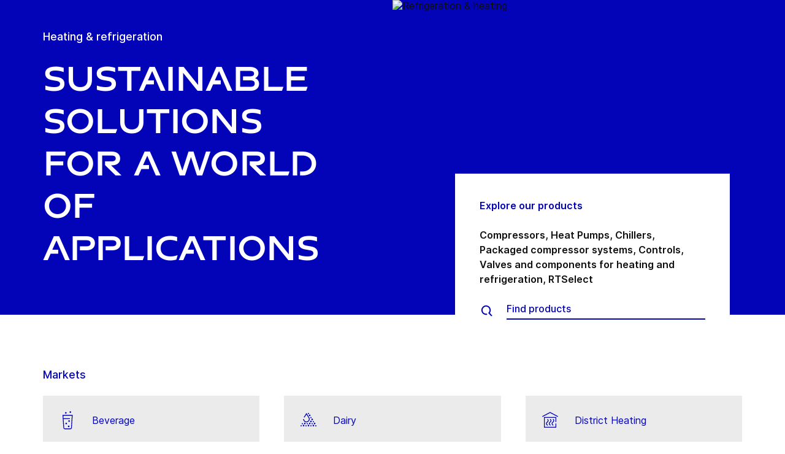

--- FILE ---
content_type: text/html; charset=utf-8
request_url: https://www.gea.com/en/heating-refrigeration/
body_size: 101673
content:
<!DOCTYPE html><html lang="en"><head><meta charSet="utf-8"/><meta name="viewport" content="width=device-width"/><meta name="description" content="Technologies for industrial refrigeration, heating and sustainable solutions for a wide array of industries including, food, beverage, dairy and oil &amp; gas."/><meta property="og:title" content="GEA Heating &amp; Refrigeration Technologies"/><meta property="og:type" content="website"/><meta property="og:url" content="https://www.gea.com/heating-refrigeration"/><meta name="image" property="og:image" content="https://cdn.gea.com/-/media/industries/hrt/refrigeration-heating-65893.jpg?h=1080&amp;iar=0&amp;w=1920&amp;rev=35f5dd12f7814581a2d2a07a0a98217f&amp;hash=7A6B24103109F0DF8BDEFFCEE32B2601"/><meta property="og:description" content="Technologies for industrial refrigeration, heating and sustainable solutions for a wide array of industries including, food, beverage, dairy and oil &amp; gas."/><meta property="robots" content="index"/><title>GEA Heating &amp; Refrigeration Technologies</title><link rel="icon" type="image/png" sizes="16x16" href="/-/icons/favicon-16x16.png"/><link rel="icon" type="image/png" sizes="32x32" href="/-/icons/favicon-32x32.png"/><link rel="icon" type="image/png" sizes="96x96" href="/-/icons/favicon-96x96.png"/><link rel="apple-touch-icon" sizes="57x57" href="/-/icons/apple-icon-57x57.png"/><link rel="apple-touch-icon" sizes="60x60" href="/-/icons/apple-icon-60x60.png"/><link rel="apple-touch-icon" sizes="72x72" href="/-/icons/apple-icon-72x72.png"/><link rel="apple-touch-icon" sizes="76x76" href="/-/icons/apple-icon-76x76.png"/><link rel="apple-touch-icon" sizes="114x114" href="/-/icons/apple-icon-114x114.png"/><link rel="apple-touch-icon" sizes="120x120" href="/-/icons/apple-icon-120x120.png"/><link rel="apple-touch-icon" sizes="144x144" href="/-/icons/apple-icon-144x144.png"/><link rel="apple-touch-icon" sizes="152x152" href="/-/icons/apple-icon-152x152.png"/><link rel="apple-touch-icon" sizes="180x180" href="/-/icons/apple-icon-180x180.png"/><link rel="icon" type="image/png" sizes="192x192" href="/-/icons/android-icon-192x192.png"/><link rel="alternate" href="https://www.gea.com/en/heating-refrigeration/" hrefLang="en"/><link rel="alternate" href="https://www.gea.com/pt/heating-refrigeration/" hrefLang="pt"/><link rel="alternate" href="https://www.gea.com/ar/heating-refrigeration/" hrefLang="ar"/><link rel="alternate" href="https://www.gea.com/zh/heating-refrigeration/" hrefLang="zh"/><link rel="alternate" href="https://www.gea.com/de/heating-refrigeration/" hrefLang="de"/><link rel="alternate" href="https://www.gea.com/es/heating-refrigeration/" hrefLang="es"/><link rel="alternate" href="https://www.gea.com/fr/heating-refrigeration/" hrefLang="fr"/><link rel="alternate" href="https://www.gea.com/it/heating-refrigeration/" hrefLang="it"/><link rel="alternate" href="https://www.gea.com/ja/heating-refrigeration/" hrefLang="ja"/><link rel="alternate" href="https://www.gea.com/nl/heating-refrigeration/" hrefLang="nl"/><link rel="alternate" href="https://www.gea.com/pl/heating-refrigeration/" hrefLang="pl"/><link rel="alternate" href="https://www.gea.com/ru/heating-refrigeration/" hrefLang="ru"/><link rel="alternate" href="https://www.gea.com/tr/heating-refrigeration/" hrefLang="tr"/><link rel="manifest" href="/manifest.json"/><meta name="msapplication-TileColor" content="#0303B8"/><meta name="msapplication-TileImage" content="/-/icons/ms-icon-144x144.png"/><meta name="theme-color" content="#0303B8"/><meta name="next-head-count" content="40"/><link rel="preload" href="https://www.gea.com/_next/static/css/9c708bd2606359f2.css" as="style"/><link rel="stylesheet" href="https://www.gea.com/_next/static/css/9c708bd2606359f2.css" data-n-g=""/><link rel="preload" href="https://www.gea.com/_next/static/css/9b679702c8b18730.css" as="style"/><link rel="stylesheet" href="https://www.gea.com/_next/static/css/9b679702c8b18730.css" data-n-p=""/><noscript data-n-css=""></noscript><script defer="" nomodule="" src="https://www.gea.com/_next/static/chunks/polyfills-c67a75d1b6f99dc8.js"></script><script src="https://www.gea.com/_next/static/chunks/webpack-8b6a0ae80defd15e.js" defer=""></script><script src="https://www.gea.com/_next/static/chunks/framework-09f3afa64952aba4.js" defer=""></script><script src="https://www.gea.com/_next/static/chunks/main-05d093c3d7753938.js" defer=""></script><script src="https://www.gea.com/_next/static/chunks/pages/_app-cc5d80322d587c28.js" defer=""></script><script src="https://www.gea.com/_next/static/chunks/7d0bf13e-d5170c74ddd3790f.js" defer=""></script><script src="https://www.gea.com/_next/static/chunks/7399-4f34e487630839fc.js" defer=""></script><script src="https://www.gea.com/_next/static/chunks/5755-9b08d46acc6251a5.js" defer=""></script><script src="https://www.gea.com/_next/static/chunks/9542-b3a4548133741493.js" defer=""></script><script src="https://www.gea.com/_next/static/chunks/4253-a41cd85030bb8f8b.js" defer=""></script><script src="https://www.gea.com/_next/static/chunks/pages/%5B%5B...path%5D%5D-5c922baefd0ba654.js" defer=""></script><script src="https://www.gea.com/_next/static/1.19.1.260/_buildManifest.js" defer=""></script><script src="https://www.gea.com/_next/static/1.19.1.260/_ssgManifest.js" defer=""></script></head><body><div id="__next" data-reactroot=""><div class="MainNavigation_container__jaVIj z-100 border-b border-gray-375 max-w-screen overflow-hidden"><a href="#main" class="absolute top-0 left-0 right-0 bg-white p-15 -translate-y-50 transition-transform focus:translate-y-0 text-center">Skip to content</a><span class="hidden lg:block text-white"><div class="relative bg-white lg:py-16 border-b"><div class="flex flex-row gap-x-8 items-center h-60 lg:h-40 guttered--nav-container"><div class="flex-shrink-0 w-[79px] max-w-[79px]"><a id="topnav_sitelogo" href="/en/"><img alt="GEA Logo" width="400" height="120" src="https://cdn.gea.com/-/jssmedia/common/logos/gea-logo.svg?mw=85"/></a></div><span class="hidden flex-grow lg:block ml-auto"><form class="ml-auto w-full lg:max-w-[400px]"><div class="flex relative"><input value="" aria-label="Search gea.com" data-testid="input-field" class="
    h-48 pr-30 outline-none ml-0  lg:ml-auto  w-full
    text-16 leading-full font-medium bg-transparent overflow-hidden 
    transition-all duration-300
    border-solid placeholder-gray-700 text-sitecore-vibrant-blue
    peer
    focus:border-sitecore-attention-pink
    focus:placeholder:opacity-0
    
     lg:max-w-[260px] opacity-1
    border-[#8C8C8C]
    rounded-3xl pl-48 pr-12 bg-sitecore-gray border-b-1 lg:max-w-[400px] text-blue-900 h-40 placeholder-blue-900/70 text-12
  " placeholder="Search gea.com"/><button class="absolute right-2 top-1/2 transform -translate-y-1/2  right-auto left-16 text-gray-950 peer-focus:text-sitecore-vibrant-blue" type="button" aria-label="Search gea.com"><svg data-testid="input-icon" viewBox="0 0 1024 1024" style="display:inline-block;stroke:currentColor;fill:currentColor;width:24px;height:24px"><path d="M524.356 727.804c-24.337 6.519-49.412 9.796-74.59 9.749-65.631-0.124-129.21-23.177-180.009-65.263s-85.706-100.634-98.831-165.764c-13.125-65.126-3.665-132.846 26.785-191.729s80.025-105.325 140.358-131.488c60.333-26.162 127.73-30.444 190.817-12.122 63.091 18.322 118.007 58.126 155.482 112.694 37.478 54.568 55.219 120.56 50.231 186.839s-32.397 128.785-77.606 176.973l196.309 205.641" fill="none" stroke-linejoin="miter" stroke-linecap="butt" stroke-miterlimit="10" stroke-width="85.33333333333333"></path></svg></button></div></form></span><a id="topnav_login" target="_blank" rel="noreferrer" href="https://portal.gea.com" class="MainNavTabs_nav-links__ai9hq flex items-center gap-x-8 bg-sitecore-gray px-16 rounded-3xl"><svg aria-hidden="true" viewBox="0 0 683 1024" style="display:inline-block;stroke:currentColor;fill:currentColor;width:16px;height:16px"><path d="M341.333 102.4c33.754 0 66.751 10.009 94.818 28.763s49.94 45.408 62.858 76.592c12.917 31.186 16.297 65.501 9.712 98.607s-22.839 63.516-46.707 87.384c-23.868 23.868-54.278 40.122-87.384 46.707s-67.422 3.206-98.607-9.712c-31.185-12.917-57.84-34.792-76.592-62.858s-28.763-61.063-28.763-94.818c0-45.264 17.981-88.674 49.987-120.68s75.416-49.987 120.68-49.987zM341.333 34.133c-47.256 0-93.452 14.013-132.745 40.268s-69.917 63.571-88.001 107.23c-18.084 43.659-22.816 91.701-13.597 138.050s31.975 88.922 65.391 122.337c33.415 33.416 75.989 56.172 122.337 65.391s94.39 4.488 138.050-13.597c43.659-18.085 80.976-48.709 107.23-88.001s40.268-85.488 40.268-132.745c0-63.369-25.173-124.143-69.982-168.951s-105.582-69.982-168.951-69.982z" fill="rgb(0, 15, 65)"></path><path d="M682.667 989.867h-68.267v-170.667c0-22.412-4.414-44.605-12.991-65.311s-21.148-39.52-36.996-55.371c-15.848-15.845-34.662-28.417-55.368-36.994s-42.899-12.991-65.311-12.991h-204.8c-45.264 0-88.674 17.981-120.68 49.985-32.006 32.010-49.987 75.421-49.987 120.682v170.667h-68.267v-170.667c0-63.372 25.173-124.143 69.982-168.951s105.582-69.982 168.951-69.982h204.8c63.369 0 124.143 25.173 168.951 69.982s69.982 105.579 69.982 168.951v170.667z" fill="rgb(0, 15, 65)"></path></svg><span class="text-black text-12 font-medium">Log in</span></a><button id="topnav_language" class="MainNavTabs_nav-links__ai9hq flex items-center gap-x-8 bg-sitecore-gray px-16 rounded-3xl" type="button" aria-label=""><svg class="text-blue-900" aria-hidden="true" viewBox="0 0 1024 1024" style="display:inline-block;stroke:currentColor;fill:currentColor;width:16px;height:16px"><path d="M998.4 512c0 268.631-217.769 486.4-486.4 486.4s-486.4-217.769-486.4-486.4c0-268.631 217.769-486.4 486.4-486.4s486.4 217.769 486.4 486.4z" fill="none" stroke-linejoin="miter" stroke-linecap="butt" stroke-miterlimit="4" stroke-width="51.2"></path><path d="M51.2 384h921.6" fill="none" stroke-linejoin="miter" stroke-linecap="butt" stroke-miterlimit="4" stroke-width="51.2"></path><path d="M51.2 691.2h921.6" fill="none" stroke-linejoin="miter" stroke-linecap="butt" stroke-miterlimit="4" stroke-width="51.2"></path><path d="M691.2 512c0 138.962-22.579 263.588-58.153 352.532-17.818 44.539-38.39 78.868-59.93 101.642-21.484 22.717-42.148 32.225-61.117 32.225s-39.631-9.508-61.117-32.225c-21.537-22.774-42.113-57.103-59.929-101.642-35.577-88.945-58.153-213.571-58.153-352.532s22.577-263.589 58.153-352.531c17.817-44.542 38.392-78.87 59.929-101.644 21.486-22.719 42.148-32.225 61.117-32.225s39.634 9.506 61.117 32.225c21.54 22.774 42.112 57.102 59.93 101.644 35.574 88.942 58.153 213.569 58.153 352.531z" fill="none" stroke-linejoin="miter" stroke-linecap="butt" stroke-miterlimit="4" stroke-width="51.2"></path></svg><span class="text-black text-12 font-medium">English</span></button><a title="Contact GEA" class="MainNavTabs_nav-links__ai9hq ml-auto rounded-3xl bg-blue-700 px-16 flex justify-center items-center" id="topnav_contact" style="pointer-events:unset" href="/en/contact?cu=contact-us-common&amp;iid={356AFA9E-7B13-45DD-9FC0-750213A33C94}&amp;ptn=Industry%20Page&amp;pt=Heating%20&amp;%20refrigeration&amp;su=https://www.gea.com/en/heating-refrigeration"><svg viewBox="0 0 1434 1024" style="display:inline-block;stroke:currentColor;fill:currentColor;width:16px;height:16px"><path d="M1331.2 0h-1228.8c-27.158 0-53.204 10.789-72.408 29.992s-29.992 45.25-29.992 72.408v819.2c0 27.159 10.789 53.204 29.992 72.408 19.204 19.203 45.25 29.992 72.408 29.992h1228.8c27.156 0 53.207-10.789 72.407-29.992 19.2-19.204 29.993-45.25 29.993-72.408v-819.2c0-27.158-10.793-53.204-29.993-72.408s-45.251-29.992-72.407-29.992zM1218.56 102.4l-501.76 347.136-501.76-347.136h1003.52zM102.4 921.6v-772.608l585.216 404.992c8.571 5.945 18.753 9.132 29.184 9.132s20.613-3.187 29.184-9.132l585.216-404.992v772.608h-1228.8z" fill="rgb(255, 255, 255)"></path></svg><span class="text-12 font-medium pl-[8px] text-white">Contact</span></a></div></div></span><div class="py-24 px-20 lg:h-[72px] lg:py-24 flex flex-row items-center guttered--nav-container relative gap-20 transition-all duration-500 z-100 bg-white ease-out"><button id="topnav_products" class="MainNavigation_nav-links__H9t95 
            
            hidden lg:!flex items-center gap-x-8 cursor-pointer px-16 py-24 relative lg:-left-16 transition-all duration-300" data-testid="nav-link"><svg aria-hidden="true" viewBox="0 0 1152 1024" style="display:inline-block;stroke:currentColor;fill:currentColor;width:16px;height:16px"><path d="M1152 32h-1152v96h1152v-96z"></path><path d="M1152 896h-1152v96h1152v-96z"></path><path d="M1152 320h-1152v96h1152v-96z"></path><path d="M1152 608h-1152v96h1152v-96z"></path></svg><span class="whitespace-nowrap">Products &amp; Services</span></button><div class="flex-shrink-0 w-[79px] max-w-[79px] lg:hidden "><a href="/en/"><img alt="GEA Logo" width="400" height="120" src="https://cdn.gea.com/-/jssmedia/common/logos/gea-logo.svg?mw=85"/></a></div><div class="flex flex-row w-full justify-end h-[inherit] lg:relative lg:left-20"><button id="corpnav_link1" class="px-16 mx-4 transition-all duration-300 MainNavigation_nav-links__H9t95 " data-testid="nav-link"><a class="whitespace-nowrap">About us</a></button><button id="corpnav_link2" class="px-16 mx-4 transition-all duration-300 MainNavigation_nav-links__H9t95 " data-testid="nav-link"><a class="whitespace-nowrap">Sustainability</a></button><button id="corpnav_link3" class="px-16 mx-4 transition-all duration-300 MainNavigation_nav-links__H9t95 " data-testid="nav-link"><a class="whitespace-nowrap">Investors</a></button><button id="corpnav_link4" class="px-16 mx-4 transition-all duration-300 MainNavigation_nav-links__H9t95 " data-testid="nav-link"><a class="whitespace-nowrap">Media</a></button><button id="corpnav_link5" class="px-16 mx-4 transition-all duration-300 MainNavigation_nav-links__H9t95 " data-testid="nav-link"><a class="whitespace-nowrap">Careers</a></button></div><div class="lg:hidden flex items-center gap-16 ml-auto text-gray-820"><button class="text-gray-820" aria-label="Search"><svg viewBox="0 0 1024 1024" style="display:inline-block;stroke:currentColor;fill:currentColor;width:24px;height:24px"><path d="M258.57 55.452c88.809-37.749 187.834-43.76 280.566-16.962l0.005-0.001c93.455 27.006 174.653 85.633 229.996 165.812l1.29 1.882c54.446 79.797 80.123 175.898 72.827 272.348-6.036 79.791-34.34 155.93-81.229 219.833l218.926 228.198-79.416 75.438-288.456-300.667 35.543-37.704c49.536-52.536 79.662-120.796 85.146-193.297s-14.029-144.623-55.137-204.181v-0.001c-41.098-59.544-101.217-102.837-170.11-122.745-67.801-19.594-140.157-15.399-205.271 11.863l-3.095 1.315c-65.923 28.446-120.25 79.010-153.67 143.316-33.426 64.318-43.836 138.358-29.411 209.582 14.425 71.22 52.761 135.107 108.369 180.952 55.597 45.829 125.071 70.856 196.688 70.994 27.562 0.051 55.015-3.517 81.665-10.624l28.412 105.528c-35.979 9.59-73.053 14.413-110.282 14.346-97.27-0.184-191.406-34.186-266.53-96.118-74.526-61.435-125.797-146.606-145.494-241.26l-0.46-2.237c-19.349-95.532-5.415-194.893 39.516-281.347 44.937-86.467 118.182-154.819 207.515-193.365l2.096-0.898z" fill="rgb(74, 84, 119)"></path></svg></button><button data-testid="menu-button" type="button" aria-label="Toggle Navigation" class=""><svg viewBox="0 0 1024 1024" style="display:inline-block;stroke:currentColor;fill:currentColor;width:20px;height:20px"><path d="M1024 321.737h-1024v113.778h1024v-113.778z" fill="rgb(74, 84, 119)"></path><path d="M1024.006 54.962h-1024v113.778h1024v-113.778z" fill="rgb(74, 84, 119)"></path><path d="M1024.006 588.51h-1023.999v113.778h1023.999v-113.778z" fill="rgb(74, 84, 119)"></path><path d="M1024 855.262h-1024l0.006 113.778h1023.999l-0.006-113.778z" fill="rgb(74, 84, 119)"></path></svg></button></div></div><div class="hidden lg:block"><div class="fixed inset-0 bg-black/50 z-40 transition-opacity duration-300 opacity-0 pointer-events-none" style="top:145px"></div><div class="fixed left-0 right-0 z-50 transition-all duration-300 transform -translate-y-4 opacity-0 pointer-events-none" style="top:145px"></div></div></div><div class="
  
  
  sticky-nav-placeholder w-full z-100 relative  h-fit
  " data-testid="bg-wrapper"><div class="
    
    
    
    
  StickyNav_sticky_navigation_container__i1JoV
  
  
  
  " data-testid="wrapper" id="sticky-nav-container"><div class="guttered--container flex justify-between items-center"><p data-testid="title" class="StickyNav_title__Ju_7T">Heating &amp; refrigeration</p><div data-testid="anchors-container" class="flex"><a class="cursor-pointer StickyNav_anchor__DvCtS ">Markets</a><a class="cursor-pointer StickyNav_anchor__DvCtS ml-24">Products</a><a class="cursor-pointer StickyNav_anchor__DvCtS ml-24">Downloads</a><a class="cursor-pointer StickyNav_anchor__DvCtS ml-24">Videos</a></div><div data-testid="ctas-container" class="flex"><a title="" target="_self" class="" style="pointer-events:unset" href="/en/contact?cu=contact-us-common&amp;iid={356AFA9E-7B13-45DD-9FC0-750213A33C94}&amp;ptn=Industry%20Page&amp;pt=Heating%20&amp;%20refrigeration&amp;su=https://www.gea.com/en/heating-refrigeration"><div class="flex items-center w-fit CallToAction_cta-secondary__T_Qvx CallToAction_collapseCta__HnQZp mr-24 flex-row" style="color:inherit" data-testid="text-container">Contact us<svg style="display:inline-block;stroke:currentColor;fill:currentColor;width:24px;height:24px;min-width:24px" viewBox="0 0 983 1024"><path d="M562.79 200.705l309.658 309.657-309.658 309.658" fill="none" stroke-linejoin="miter" stroke-linecap="butt" stroke-miterlimit="10" stroke-width="81.92"></path><path d="M604.979 510.366h-491.519" fill="none" stroke-linejoin="miter" stroke-linecap="butt" stroke-miterlimit="10" stroke-width="81.92"></path></svg></div></a><a title="" target="_self" class="" style="pointer-events:unset" href="/en/contact?cu=contact-us-get-a-quote&amp;iid={356AFA9E-7B13-45DD-9FC0-750213A33C94}&amp;ptn=Industry%20Page&amp;pt=Heating%20&amp;%20refrigeration&amp;su=https://www.gea.com/en/heating-refrigeration"><div class="flex items-center w-fit CallToAction_cta-primary__ZJbC1 CallToAction_collapseCta__HnQZp whitespace-nowrap flex-row" style="color:inherit" data-testid="text-container">Get a quote<svg style="display:inline-block;stroke:currentColor;fill:currentColor;width:24px;height:24px;min-width:24px" viewBox="0 0 983 1024"><path d="M562.79 200.705l309.658 309.657-309.658 309.658" fill="none" stroke-linejoin="miter" stroke-linecap="butt" stroke-miterlimit="10" stroke-width="81.92"></path><path d="M604.979 510.366h-491.519" fill="none" stroke-linejoin="miter" stroke-linecap="butt" stroke-miterlimit="10" stroke-width="81.92"></path></svg></div></a></div></div></div></div><div class="w-full h-full" data-testid="anchor-wrapper"><div class="relative"><div data-testid="container" class="flex break-words lg:grid lg:grid-cols-2 bg-sitecore-blue flex-col-reverse lg:flex-row "><div data-testid="container-left" class="flex flex-col justify-center guttered--container 3xl:max-w-[730px] 3xl:ml-[calc((100vw-1470px)/2)] 3xl:pl-0 pt-40 pb-40 lg:pt-50 lg:pb-50"><div class="ref"><div class=""><div class=""><p class="text-override--white border-white mb-24 font-medium text-18 leading-5 w-fit">Heating &amp; refrigeration</p><h1 class="text-override--white text-40 md:text-[60px] leading-115 font-heading mb-24 tracking-[-0.8px] font-semibold false max-w-[960px] break-words">Sustainable solutions for a world of applications</h1></div><div class=""></div></div></div></div><div class="flex flex-col items-center w-full relative" data-testid="container-right--image"><img alt="Refrigeration &amp; heating" width="1920" height="1080" style="height:700px" data-testid="image" class=" flex object-cover h-full w-full min-h-[250px] lg:max-h-[1000px] xl:min-h-[350px] 3xl:min-h-[450px]" sizes="(max-width: 430px) 250px, (max-width: 700px) 400px, (max-width: 1440px) 1280px, 1920px" srcSet="https://cdn.gea.com/-/jssmedia/industries/hrt/refrigeration-heating-65893.jpg?mw=400&amp;rev=35f5dd12f7814581a2d2a07a0a98217f 400w, https://cdn.gea.com/-/jssmedia/industries/hrt/refrigeration-heating-65893.jpg?mw=768&amp;rev=35f5dd12f7814581a2d2a07a0a98217f 768w, https://cdn.gea.com/-/jssmedia/industries/hrt/refrigeration-heating-65893.jpg?mw=1280&amp;rev=35f5dd12f7814581a2d2a07a0a98217f 1280w, https://cdn.gea.com/-/jssmedia/industries/hrt/refrigeration-heating-65893.jpg?mw=1920&amp;rev=35f5dd12f7814581a2d2a07a0a98217f 1920w" src="https://cdn.gea.com/-/media/industries/hrt/refrigeration-heating-65893.jpg?h=1080&amp;iar=0&amp;w=1920&amp;rev=35f5dd12f7814581a2d2a07a0a98217f&amp;hash=7A6B24103109F0DF8BDEFFCEE32B2601"/></div></div><div id="right-placeholder" data-testid="hero-right" class="z-30 lg:absolute" style="width:35%;right:7%;bottom:-3rem"><div class="w-full h-full" data-testid="anchor-wrapper"><div class="
  bg-sitecore-white
  
  undefined
  " data-testid="bg-wrapper"><div class="
    
    
    
    p-20 lg:p-40
  " data-testid="wrapper"><div class="flex flex-col items-start" data-testid="title-section"><p class="HeroChildStage_tagline__RUKne text-left">Explore our products</p></div><div class="mb-20"><span data-testid="stage-link" class="font-semibold leading-6 text-gray-900"><a title="Compressors" class="hover:underline" href="/en/products/compressors">Compressors</a><span>, </span></span><span data-testid="stage-link" class="font-semibold leading-6 text-gray-900"><a title="Heat pumps" class="hover:underline" href="/en/products/heat-pumps">Heat Pumps</a><span>, </span></span><span data-testid="stage-link" class="font-semibold leading-6 text-gray-900"><a title="Chillers" class="hover:underline" href="/en/products/chillers">Chillers</a><span>, </span></span><span data-testid="stage-link" class="font-semibold leading-6 text-gray-900"><a title="Packaged compressor systems" class="hover:underline" href="/en/products/packaged-compressors">Packaged compressor systems</a><span>, </span></span><span data-testid="stage-link" class="font-semibold leading-6 text-gray-900"><a title="Controls" class="hover:underline" href="/en/products/controls">Controls</a><span>, </span></span><span data-testid="stage-link" class="font-semibold leading-6 text-gray-900"><a title="Valves and components for heating and refrigeration" class="hover:underline" href="/en/products/valves-components">Valves and components for heating and refrigeration</a><span>, </span></span><span data-testid="stage-link" class="font-semibold leading-6 text-gray-900"><a title="RTSelect – product configuration software" class="hover:underline" href="/en/campaigns/rtselect">RTSelect</a></span></div><div class="mt-20" data-testid="search"><form class=""><div class="flex relative "><button class="mt-auto mb-2  pr-20" aria-label="Find products" type="button"><svg class="text-blue-700 " data-testid="input-icon" viewBox="0 0 1024 1024" style="display:inline-block;stroke:currentColor;fill:currentColor;width:24px;height:24px"><path d="M524.356 727.804c-24.337 6.519-49.412 9.796-74.59 9.749-65.631-0.124-129.21-23.177-180.009-65.263s-85.706-100.634-98.831-165.764c-13.125-65.126-3.665-132.846 26.785-191.729s80.025-105.325 140.358-131.488c60.333-26.162 127.73-30.444 190.817-12.122 63.091 18.322 118.007 58.126 155.482 112.694 37.478 54.568 55.219 120.56 50.231 186.839s-32.397 128.785-77.606 176.973l196.309 205.641" fill="none" stroke-linejoin="miter" stroke-linecap="butt" stroke-miterlimit="10" stroke-width="85.33333333333333"></path></svg></button><input value="" aria-label="Find products" data-testid="input-field" class="w-full h-34 border-b-2 border-solid text-18 font-medium text-blue-700 placeholder-gray-700 outline-none border-blue-700 bg-transparent page-body-b18 !font-medium placeholder:font-medium placeholder-blue-700 !text-gray-900" placeholder="Find products"/></div></form></div></div></div></div></div></div></div><div class="w-full h-full" data-testid="anchor-wrapper" id="Markets"><div class="
  
  pt-48
  bg-white
  " data-testid="bg-wrapper"><div class="
    guttered--container
    
    
    pt-24 pb-32 md:pt-40 md:pb-56
  " data-testid="wrapper"><p data-testid="market-links-title" class="MarketQuickLinks_title__CdlXf">Markets</p><div data-testid="market-links-cards-container" class="grid grid-cols-1 md:grid-cols-3 lg:grid-cols-3 xl:grid-cols-3 xxl:grid-cols-3 gap-10 md:gap-x-40 md:gap-y-24"><a class="MarketQuickLinks_card__rI2tm bg-gray-235" href="/en/heating-refrigeration/beverage"><img alt="Beverage (RT)" class="MarketQuickLinks_card_image__wsKl8" src="https://cdn.gea.com/-/media/icons/68073beverage-rt.svg?iar=0&amp;rev=5bcaabbf31c64d3f97d6c185d3cac529&amp;hash=6DF17577030382E351488097AE631579"/><p class="MarketQuickLinks_card_text__dx1_z">Beverage</p></a><a class="MarketQuickLinks_card__rI2tm bg-gray-235" href="/en/heating-refrigeration/dairy"><img alt="Dairy (RT)" class="MarketQuickLinks_card_image__wsKl8" src="https://cdn.gea.com/-/media/icons/68075dairy-rt.svg?iar=0&amp;rev=b2662f113207457b8bee129afb55c5ac&amp;hash=7688597B263D383E8495D32916C4DD35"/><p class="MarketQuickLinks_card_text__dx1_z">Dairy</p></a><a class="MarketQuickLinks_card__rI2tm bg-gray-235" href="/en/heating-refrigeration/district-heating"><img alt="District Heating (RT)" class="MarketQuickLinks_card_image__wsKl8" src="https://cdn.gea.com/-/media/icons/68082district-heating-rt.svg?iar=0&amp;rev=1ac19099bca54295967cf8da99217405&amp;hash=B73449FD9921BC94011988E12653D77C"/><p class="MarketQuickLinks_card_text__dx1_z">District Heating</p></a><a class="MarketQuickLinks_card__rI2tm bg-gray-235" href="/en/heating-refrigeration/food"><img alt="Food (RT)" class="MarketQuickLinks_card_image__wsKl8" src="https://cdn.gea.com/-/media/icons/68072food-rt.svg?iar=0&amp;rev=8eed308f1ada4338ab17dfce8477c3bf&amp;hash=F81AACC39518AE5CBB053BF7B1192E6A"/><p class="MarketQuickLinks_card_text__dx1_z">Food</p></a><a class="MarketQuickLinks_card__rI2tm bg-gray-235" href="/en/heating-refrigeration/industrial-heat-recovery"><img alt="Industrial Heat Recovery (RT)" class="MarketQuickLinks_card_image__wsKl8" src="https://cdn.gea.com/-/media/icons/68081industrial-heat-recovery-rt.svg?iar=0&amp;rev=68ad938e5e484ff8865b858f6c6738bc&amp;hash=B4E498FBBC50C69D86F5A29B6D653976"/><p class="MarketQuickLinks_card_text__dx1_z">Industrial Heat Recovery</p></a><a class="MarketQuickLinks_card__rI2tm bg-gray-235" href="/en/heating-refrigeration/leisure-sports"><img alt="Leisure &amp; Sport (RT)" class="MarketQuickLinks_card_image__wsKl8" src="https://cdn.gea.com/-/media/icons/3581leisure--sport-rt.svg?iar=0&amp;rev=2dfb96109b5541a2a61436f12e0cf432&amp;hash=D7FA7050B44582352091D2804D73A4F5"/><p class="MarketQuickLinks_card_text__dx1_z">Leisure &amp; sport</p></a><a class="MarketQuickLinks_card__rI2tm bg-gray-235" href="/en/heating-refrigeration/marine"><img alt="Marine (RT)" class="MarketQuickLinks_card_image__wsKl8" src="https://cdn.gea.com/-/media/icons/68080marine-rt.svg?iar=0&amp;rev=217752a6fafe485ca2cec8ae6e0c0551&amp;hash=B6ECA611D49D58D80BFC8A1C2D000F92"/><p class="MarketQuickLinks_card_text__dx1_z">Marine</p></a><a class="MarketQuickLinks_card__rI2tm bg-gray-235" href="/en/heating-refrigeration/oil-gas"><img alt="Oil &amp; Gas (RT)" class="MarketQuickLinks_card_image__wsKl8" src="https://cdn.gea.com/-/media/icons/68079oil--gas-rt.svg?iar=0&amp;rev=2ca498e8feaf4a1bb5aa0840b8cc6890&amp;hash=BDD098ADC03CD5FEC5F5A487E8FF3CB0"/><p class="MarketQuickLinks_card_text__dx1_z">Oil &amp; Gas</p></a><a class="MarketQuickLinks_card__rI2tm bg-gray-235" href="/en/heating-refrigeration/storage-distribution"><img alt="Storage &amp; Distribution (RT)" class="MarketQuickLinks_card_image__wsKl8" src="https://cdn.gea.com/-/media/icons/68077storage--distribution-rt.svg?iar=0&amp;rev=143ae6ab5fc54290b9c1de57e5564812&amp;hash=F1F0AC7707D070E3E968AE62A6158D1B"/><p class="MarketQuickLinks_card_text__dx1_z">Storage &amp; Distribution</p></a></div></div></div></div><div class="
        mt-40 
        mb-40 
      "><div class="w-full h-full" data-testid="anchor-wrapper"><div class="
  
  
  undefined
  " data-testid="bg-wrapper"><div class="
    guttered--container
    
    
    undefined
  " data-testid="wrapper"><div class="break-words w-full h-auto max-w-[1010px] mx-auto" data-testid="rte-container"><div class=" RichText_rich_text__IEuIi  undefined"><div class="rich-text-link-gray">With a keen focus on sustainability, which includes the use of natural refrigerants, GEA&rsquo;s comprehensive portfolio derives from decades of innovation and industry leadership in industrial refrigeration and heating. From compressors and packaged compressor systems to chilling systems, heat pumps, controls and more, industry professionals across the globe place their trust in GEA to provide high-quality, reliable, efficient equipment for their processes and applications. Get in touch now to learn more about our products and services!
<p>GEA&rsquo;s emphasis is on the use of reliable, energy-efficient design, natural refrigerants and innovative energy-reuse systems. Our solutions help to:</p>
<ul>
    <li xmlns="http://www.w3.org/1999/xhtml">reduce the carbon footprint&nbsp;</li>
    <li xmlns="http://www.w3.org/1999/xhtml">combat the effects of global warming</li>
    <li xmlns="http://www.w3.org/1999/xhtml">allow more products to reach their intended destination&nbsp;</li>
</ul>
<p>In parallel with our industrial cooling solutions, GEA has developed heat pumps that are recognized as some of the best sustainable solutions worldwide. Our heat pumps are designed to capture and repurpose waste heat back into the manufacturing process, so that this valuable heat energy is not just lost to the atmosphere. By closely evaluating your ROI, you can be assured that our industrial heat pump solutions align with both your financial and environmental interests.&nbsp;</p></div></div></div></div></div></div></div><div class="w-full h-full" data-testid="anchor-wrapper"><div class="
  
  
  undefined
  " data-testid="bg-wrapper"><div class="
    guttered--container
    
    my-60 md:my-80
    undefined
  " data-testid="wrapper"><img alt="GEA Industrial Refrigeration Solutions - GEA Piston Compressor Packages at a Processing Facility " width="2400" height="1350" data-testid="image" class="mx-auto w-full max-w-[1010px]" sizes="(max-width: 700px) 400px, (max-width: 1200px) 700px, (max-width: 1800px) 1000px, 2400px" srcSet="https://cdn.gea.com/-/jssmedia/industries/migrated-from-tridion/industrial-refrigeration-solutions-65893.jpg?mw=400&amp;rev=af66b69a85814d45825dab505250bd51 400w, https://cdn.gea.com/-/jssmedia/industries/migrated-from-tridion/industrial-refrigeration-solutions-65893.jpg?mw=768&amp;rev=af66b69a85814d45825dab505250bd51 768w, https://cdn.gea.com/-/jssmedia/industries/migrated-from-tridion/industrial-refrigeration-solutions-65893.jpg?mw=1280&amp;rev=af66b69a85814d45825dab505250bd51 1280w, https://cdn.gea.com/-/jssmedia/industries/migrated-from-tridion/industrial-refrigeration-solutions-65893.jpg?mw=1920&amp;rev=af66b69a85814d45825dab505250bd51 1920w" src="https://cdn.gea.com/-/jssmedia/industries/migrated-from-tridion/industrial-refrigeration-solutions-65893.jpg?mw=400&amp;rev=af66b69a85814d45825dab505250bd51"/><p class="mx-auto w-full max-w-[1010px] italic p-8 px-0 text-15 mt-0">GEA Industrial Refrigeration Solutions - GEA Piston Compressor Packages at a Processing Facility </p></div></div></div><div class="
        mt-40 
        mb-40 
      "><div class="w-full h-full" data-testid="anchor-wrapper"><div class="
  
  
  undefined
  " data-testid="bg-wrapper"><div class="
    guttered--container
    
    
    undefined
  " data-testid="wrapper"><div class="break-words w-full h-auto max-w-[1010px] mx-auto" data-testid="rte-container"><div class=" RichText_rich_text__IEuIi  undefined"><div class="rich-text-link-gray"><h4>Industrial heating and refrigeration: Our products at a glance </h4>
<p>Discover our comprehensive range of industrial heating and refrigeration products, designed to meet the highest standards of sustainability and innovation. As a global player in the industry, we combine our extensive expertise with state-of-the-art technology to deliver reliable and efficient solutions for your every business need.</p>
<ul>
    <li>
    <strong>Compressors</strong>: Discover premium-quality screw, gas, and piston compressors to optimize your processes in a variety of different</div></div></div><div class="text-blue-700 mt-26 mb-30 max-w-[1010px] mx-auto" data-testid="show-more"><button class=""><div class="flex items-center w-fit RevealMoreLink_reveal-more-link__ZVzmt flex-row-reverse" style="color:inherit" data-testid="text-container">Show more<svg style="display:inline-block;stroke:currentColor;fill:currentColor;width:24px;height:24px;min-width:24px" viewBox="0 0 1024 1024"><path d="M512 170.667v682.667M853.333 512h-682.667" fill="none" stroke-linejoin="round" stroke-linecap="round" stroke-miterlimit="4" stroke-width="85.33333333333333"></path></svg></div></button></div></div></div></div></div><div class="w-full h-full" data-testid="anchor-wrapper"><div class="
  
  
  undefined
  " data-testid="bg-wrapper"><div class="
    guttered--container
    
    my-60 md:my-80
    grid grid-cols-1 md:grid-cols-2 gap-20 md:gap-40
  " data-testid="wrapper"><div class="w-full h-full" data-testid="anchor-wrapper"><div class="
  
  
  h-full 
  " data-testid="bg-wrapper"><div class="
    
    
    
    h-full
  " data-testid="wrapper"><div class="
      flex flex-col 
      md:flex-col
      bg-sitecore-grey
      h-full
   false"><div class="w-full h-1/2 md:h-auto" data-testid="image"><img alt="GEA&#x27;s Sustainable Engineering Solutions" width="1200" height="675" class="object-cover h-full w-full" sizes="(max-width: 400px) 100px, (max-width: 700px) 300px, 1280px" srcSet="https://cdn.gea.com/-/jssmedia/campaigns/nexus/holistic-engineering-solutions-nexus.jpg?mw=400&amp;rev=2a2ca14501fd4570b80e5032c12edead 400w, https://cdn.gea.com/-/jssmedia/campaigns/nexus/holistic-engineering-solutions-nexus.jpg?mw=768&amp;rev=2a2ca14501fd4570b80e5032c12edead 768w, https://cdn.gea.com/-/jssmedia/campaigns/nexus/holistic-engineering-solutions-nexus.jpg?mw=1280&amp;rev=2a2ca14501fd4570b80e5032c12edead 1280w" src="https://cdn.gea.com/-/jssmedia/campaigns/nexus/holistic-engineering-solutions-nexus.jpg?mw=400&amp;rev=2a2ca14501fd4570b80e5032c12edead"/></div><div class="w-full py-24 px-16 md:py-48 md:px-40 md:w-full h-full" data-testid="feature-content-container"><div class="flex flex-col justify-between h-full text-blue-700"><div class="break-words mb-20"><h3 class="FeatureContent_title__BHsh2">NEXUS - GEA&#x27;s Holistic Engineering Solutions </h3><div><div class=" RichText_rich_text__IEuIi  
    text-gray-900
    text-18 leading-140
  "><div class="rich-text-link-gray">A unique integration of process solutions and cooling &amp; heating demands, resulting in lower energy consumption, minimized operating costs and reduced carbon footprint.</div></div></div></div><div class=" mt-auto"><a title="" target="_self" class="" href="/en/campaigns/nexus"><div class="flex items-center w-fit TextLink_text-link-primary__jq3jw flex-row" style="color:inherit" data-testid="text-container">Read more<svg style="display:inline-block;stroke:currentColor;fill:currentColor;width:24px;height:24px;min-width:24px" viewBox="0 0 983 1024"><path d="M562.79 200.705l309.658 309.657-309.658 309.658" fill="none" stroke-linejoin="miter" stroke-linecap="butt" stroke-miterlimit="10" stroke-width="81.92"></path><path d="M604.979 510.366h-491.519" fill="none" stroke-linejoin="miter" stroke-linecap="butt" stroke-miterlimit="10" stroke-width="81.92"></path></svg></div></a></div></div></div></div></div></div></div><div class="w-full h-full" data-testid="anchor-wrapper"><div class="
  
  
  h-full 
  " data-testid="bg-wrapper"><div class="
    
    
    
    h-full
  " data-testid="wrapper"><div class="
      flex flex-col 
      md:flex-col-reverse
      bg-sitecore-vibrant-blue
      h-full
   false"><div class="w-full h-1/2 md:h-auto" data-testid="image"><img alt="Heat to Cool - Using heat pumps to cool our warming planet" width="1200" height="675" class="object-cover h-full w-full" sizes="(max-width: 400px) 100px, (max-width: 700px) 300px, 1280px" srcSet="https://cdn.gea.com/-/jssmedia/products/heat-pumps/heat-to-cool-header.jpg?mw=400&amp;rev=f75453a8a7154aef94b17ef51adef94b 400w, https://cdn.gea.com/-/jssmedia/products/heat-pumps/heat-to-cool-header.jpg?mw=768&amp;rev=f75453a8a7154aef94b17ef51adef94b 768w, https://cdn.gea.com/-/jssmedia/products/heat-pumps/heat-to-cool-header.jpg?mw=1280&amp;rev=f75453a8a7154aef94b17ef51adef94b 1280w" src="https://cdn.gea.com/-/jssmedia/products/heat-pumps/heat-to-cool-header.jpg?mw=400&amp;rev=f75453a8a7154aef94b17ef51adef94b"/></div><div class="w-full py-24 px-16 md:py-48 md:px-40 md:w-full h-full" data-testid="feature-content-container"><div class="flex flex-col justify-between h-full text-white"><div class="break-words mb-20"><h3 class="FeatureContent_title__BHsh2">Heat to cool our planet for generations to come </h3><div><div class=" RichText_rich_text__IEuIi  
    text-white
    text-18 leading-140
  "><div class="rich-text-link-white">If the ambitious targets set in the historic Paris Agreement are to be achieved, we need to accelerate heat decarbonization and create a better world for our future generations.</div></div></div></div><div class=" mt-auto"><a title="" target="_self" class="" href="/en/products/heat-pumps"><div class="flex items-center w-fit TextLink_text-link-primary__jq3jw flex-row" style="color:inherit" data-testid="text-container">Read more<svg style="display:inline-block;stroke:currentColor;fill:currentColor;width:24px;height:24px;min-width:24px" viewBox="0 0 983 1024"><path d="M562.79 200.705l309.658 309.657-309.658 309.658" fill="none" stroke-linejoin="miter" stroke-linecap="butt" stroke-miterlimit="10" stroke-width="81.92"></path><path d="M604.979 510.366h-491.519" fill="none" stroke-linejoin="miter" stroke-linecap="butt" stroke-miterlimit="10" stroke-width="81.92"></path></svg></div></a></div></div></div></div></div></div></div></div></div></div><div class="w-full h-full" data-testid="anchor-wrapper" id="Products"><div class="
  bg-sitecore-grey
  
  undefined
  " data-testid="bg-wrapper"><div class="
    guttered--container
    
    
    py-40 md:py-64
  " data-testid="wrapper"><div class="break-words flex flex-col md:flex-row w-full mb-32 md:mb-8"><h2 class="ProductListingHeading_title__sV_sF">Products &amp; technologies</h2><form class="mb-16 md:mb-0 md:ml-auto"><div class="flex relative w-full"><button class="mt-auto mb-2  pr-20" aria-label="Search for products" type="button"><svg class="text-blue-700 undefined" data-testid="input-icon" viewBox="0 0 1024 1024" style="display:inline-block;stroke:currentColor;fill:currentColor;width:24px;height:24px"><path d="M509.731 780.209c-31.87 8.428-64.705 12.666-97.674 12.603-85.941-0.161-169.196-29.964-235.715-84.378-66.519-54.418-112.229-130.115-129.415-214.319-17.187-84.208-4.799-171.763 35.074-247.895s104.789-136.177 183.793-170.003c79.004-33.826 167.258-39.362 249.871-15.673s154.522 75.152 203.595 145.705c49.073 70.552 72.306 155.874 65.776 241.566-6.53 85.693-42.421 166.51-101.62 228.813l298.929 300.505" fill="none" stroke-linejoin="miter" stroke-linecap="butt" stroke-miterlimit="10" stroke-width="78.76923076923077"></path></svg></button><input value="" aria-label="Search for products" data-testid="input-field" class="w-full h-34 border-b-2 border-solid text-18 font-medium text-blue-700 placeholder-gray-700 outline-none border-blue-700 bg-transparent " placeholder="Search for products"/></div></form></div><p class="text-gray-650 text-16 mb-24 md:mb-40">Showing 4 of 61</p><div class="pb-24 md:pb-40"><button class="ProductGroupListingTags_tag__goAkk ProductGroupListingTags_active__IeuLe">All</button><button class="ProductGroupListingTags_tag__goAkk">Automation &amp; Control Systems</button><button class="ProductGroupListingTags_tag__goAkk">Chillers</button><button class="ProductGroupListingTags_tag__goAkk">Compressors</button><button class="ProductGroupListingTags_tag__goAkk">Controls</button><button class="ProductGroupListingTags_tag__goAkk">Digital Solutions GEA Heating &amp; Refrigeration Technologies</button><button class="ProductGroupListingTags_tag__goAkk">Heat pumps</button><button class="ProductGroupListingTags_tag__goAkk">Packaged compressor systems</button><button class="ProductGroupListingTags_tag__goAkk">Valves and components for heating and refrigeration</button></div><div class="grid grid-cols-1 md:grid-cols-2 lg:grid-cols-4 gap-32 md:gap-40"><a href="/en/products/chillers/grasso-fx-gc-fx-gduo-compressor?i=Heating-refrigeration" id="{784872A1-42CD-4785-82C9-E3B70DA68BC5}" data-testid="product-card"><div class="h-fit flex flex-col min-h-full bg-transparent"><img data-testid="image" src="https://cdn.gea.com/-/media/migratedfromtridion/products/gea-grasso-fx-gc-8746.jpg?h=675&amp;w=1200&amp;hash=3FAC464D7E2E39C054B4CFBFF3E6D99C" alt=" GEA Grasso FX GC / GEA Grasso FX GCduo" class="h-full w-full object-cover mb-16 overflow-hidden aspect-video object-center max-h-[50%]"/><div data-testid="info-container" class="flex flex-col flex-grow break-words h-full"><h3 data-testid="title-text" class="font-sans text-20 text-blue-650 font-medium leading-150 mb-12"> GEA Grasso FX GC / GEA Grasso FX GCduo</h3><p data-testid="body-text" class="font-sans text-black text-16 leading-125">The chillers of this series are characterized by great part-load efficiency.</p></div></div></a><a href="/en/products/controls/maintenance-monitor?i=Heating-refrigeration" id="{CA5CEF89-E620-40CC-831A-D17321C26830}" data-testid="product-card"><div class="h-fit flex flex-col min-h-full bg-transparent"><img data-testid="image" src="https://cdn.gea.com/-/media/migratedfromtridion/products/gea-grasso-gmm_1200x675px_v2-8909.jpg?h=675&amp;w=1200&amp;hash=FB9FE151253FE65A265F4928CC1FF5F0" alt=" GEA Grasso Maintenance Monitor (GMM)" class="h-full w-full object-cover mb-16 overflow-hidden aspect-video object-center max-h-[50%]"/><div data-testid="info-container" class="flex flex-col flex-grow break-words h-full"><h3 data-testid="title-text" class="font-sans text-20 text-blue-650 font-medium leading-150 mb-12"> GEA Grasso Maintenance Monitor (GMM)</h3><p data-testid="body-text" class="font-sans text-black text-16 leading-125">First class electronic monitoring based on proven developments.</p></div></div></a><a href="/en/products/controls/omni-control-panel?i=Heating-refrigeration" id="{AE809E4A-45D1-4FFE-A5AB-546F5AD60F0F}" data-testid="product-card"><div class="h-fit flex flex-col min-h-full bg-transparent"><img data-testid="image" src="https://cdn.gea.com/-/media/migratedfromtridion/products/gea-omni-control-panel-images-8897.jpg?h=675&amp;w=1200&amp;hash=DAA541979A7501D6C0744472E4F8F65F" alt=" GEA Omni Control Panel" class="h-full w-full object-cover mb-16 overflow-hidden aspect-video object-center max-h-[50%]"/><div data-testid="info-container" class="flex flex-col flex-grow break-words h-full"><h3 data-testid="title-text" class="font-sans text-20 text-blue-650 font-medium leading-150 mb-12"> GEA Omni Control Panel</h3><p data-testid="body-text" class="font-sans text-black text-16 leading-125">The intuitive touch for machine control technology.</p></div></div></a><a href="/en/products/valves-components/rv-check-valves?i=Heating-refrigeration" id="{6EFF022C-FA91-4BFC-B225-5A885A6560E0}" data-testid="product-card"><div class="h-fit flex flex-col min-h-full bg-transparent"><img data-testid="image" src="https://cdn.gea.com/-/media/migratedfromtridion/products/gearvcheckvalves1200x675px9720.jpg?h=675&amp;w=1200&amp;hash=1951912A770E8791BA82D38786B35859" alt=" RV Check Valves" class="h-full w-full object-cover mb-16 overflow-hidden aspect-video object-center max-h-[50%]"/><div data-testid="info-container" class="flex flex-col flex-grow break-words h-full"><h3 data-testid="title-text" class="font-sans text-20 text-blue-650 font-medium leading-150 mb-12"> RV Check Valves</h3><p data-testid="body-text" class="font-sans text-black text-16 leading-125">Valves that are locked automatically by reversed flow direction.</p></div></div></a></div><div class="text-blue-700 mt-30 flex"><button class=""><div class="flex items-center w-fit RevealMoreLink_reveal-more-link__ZVzmt flex-row-reverse" style="color:inherit" data-testid="text-container">View More<svg style="display:inline-block;stroke:currentColor;fill:currentColor;width:24px;height:24px;min-width:24px" viewBox="0 0 1024 1024"><path d="M512 170.667v682.667M853.333 512h-682.667" fill="none" stroke-linejoin="round" stroke-linecap="round" stroke-miterlimit="4" stroke-width="85.33333333333333"></path></svg></div></button></div></div></div></div><div class="w-full h-full" data-testid="anchor-wrapper"><div class="
  
  
  my-60 md:my-64
  " data-testid="bg-wrapper"><div class="
    guttered--container
    
    
    undefined
  " data-testid="wrapper"><div class="bg-blue-700 py-30 px-20 md:p-30 md:pb-[35px] flex flex-col justify-between items-center md:flex-row"><h2 class="text-white text-20 pb-20 md:pb-0 md:text-22 font-bold leading-7 md:leading-[30px]">Looking for our products compliant with North American codes and standards?</h2><div data-testid="cta" class="w-full md:w-auto"><a title="" target="_self" class="" href="/en/campaigns/hrt-north-america"><div class="flex items-center w-fit CallToAction_cta-primary__ZJbC1 flex-row" style="color:inherit" data-testid="text-container">Click here<svg style="display:inline-block;stroke:currentColor;fill:currentColor;width:24px;height:24px;min-width:24px" viewBox="0 0 983 1024"><path d="M562.79 200.705l309.658 309.657-309.658 309.658" fill="none" stroke-linejoin="miter" stroke-linecap="butt" stroke-miterlimit="10" stroke-width="81.92"></path><path d="M604.979 510.366h-491.519" fill="none" stroke-linejoin="miter" stroke-linecap="butt" stroke-miterlimit="10" stroke-width="81.92"></path></svg></div></a></div></div></div></div></div><div class="w-full h-full" data-testid="anchor-wrapper"><div class="flex flex-col my-60 lg:my-80" data-testid="grid-standard-container"><h2 data-testid="title" class="-mb-60 guttered--container GridStandard_title__WmAcQ text-left">Heating &amp; refrigeration </h2><div class="w-full h-full" data-testid="anchor-wrapper"><div class="
  
  
  undefined
  " data-testid="bg-wrapper"><div class="
    guttered--container
    
    my-60 md:my-80
    grid grid-cols-1 md:grid-cols-2 gap-20 md:gap-40
  " data-testid="wrapper"><div class="w-full h-full" data-testid="anchor-wrapper"><div data-testid="container" class="h-fit flex flex-col min-h-full bg-sitecore-grey"><div class="h-full w-full object-cover relative aspect-video max-h-[50%]"><span style="box-sizing:border-box;display:block;overflow:hidden;width:initial;height:initial;background:none;opacity:1;border:0;margin:0;padding:0;position:absolute;top:0;left:0;bottom:0;right:0"><img alt="Kids drinking milk" data-testid="image" src="[data-uri]" decoding="async" data-nimg="fill" style="position:absolute;top:0;left:0;bottom:0;right:0;box-sizing:border-box;padding:0;border:none;margin:auto;display:block;width:0;height:0;min-width:100%;max-width:100%;min-height:100%;max-height:100%;background-size:cover;background-position:0% 0%;filter:blur(20px);background-image:url(&quot;https://cdn.gea.com/-/media/customer-cases/aurivo-reduces-fossil-fuel-consumption/hero-photo-for-aurivo-story-66578.jpg?h=675&amp;iar=0&amp;w=1200&amp;rev=557b032fe248404bae82cc6bae71bbbf&amp;hash=267B70D7EA57F86873AC35C471A0B5D2&quot;)"/><noscript><img alt="Kids drinking milk" data-testid="image" srcSet="https://cdn.gea.com/-/jssmedia/customer-cases/aurivo-reduces-fossil-fuel-consumption/hero-photo-for-aurivo-story-66578.jpg?h=675&amp;iar=0&amp;w=1200&amp;rev=557b032fe248404bae82cc6bae71bbbf&amp;hash=267B70D7EA57F86873AC35C471A0B5D2&amp;mw=16 16w, https://cdn.gea.com/-/jssmedia/customer-cases/aurivo-reduces-fossil-fuel-consumption/hero-photo-for-aurivo-story-66578.jpg?h=675&amp;iar=0&amp;w=1200&amp;rev=557b032fe248404bae82cc6bae71bbbf&amp;hash=267B70D7EA57F86873AC35C471A0B5D2&amp;mw=32 32w, https://cdn.gea.com/-/jssmedia/customer-cases/aurivo-reduces-fossil-fuel-consumption/hero-photo-for-aurivo-story-66578.jpg?h=675&amp;iar=0&amp;w=1200&amp;rev=557b032fe248404bae82cc6bae71bbbf&amp;hash=267B70D7EA57F86873AC35C471A0B5D2&amp;mw=48 48w, https://cdn.gea.com/-/jssmedia/customer-cases/aurivo-reduces-fossil-fuel-consumption/hero-photo-for-aurivo-story-66578.jpg?h=675&amp;iar=0&amp;w=1200&amp;rev=557b032fe248404bae82cc6bae71bbbf&amp;hash=267B70D7EA57F86873AC35C471A0B5D2&amp;mw=64 64w, https://cdn.gea.com/-/jssmedia/customer-cases/aurivo-reduces-fossil-fuel-consumption/hero-photo-for-aurivo-story-66578.jpg?h=675&amp;iar=0&amp;w=1200&amp;rev=557b032fe248404bae82cc6bae71bbbf&amp;hash=267B70D7EA57F86873AC35C471A0B5D2&amp;mw=96 96w, https://cdn.gea.com/-/jssmedia/customer-cases/aurivo-reduces-fossil-fuel-consumption/hero-photo-for-aurivo-story-66578.jpg?h=675&amp;iar=0&amp;w=1200&amp;rev=557b032fe248404bae82cc6bae71bbbf&amp;hash=267B70D7EA57F86873AC35C471A0B5D2&amp;mw=128 128w, https://cdn.gea.com/-/jssmedia/customer-cases/aurivo-reduces-fossil-fuel-consumption/hero-photo-for-aurivo-story-66578.jpg?h=675&amp;iar=0&amp;w=1200&amp;rev=557b032fe248404bae82cc6bae71bbbf&amp;hash=267B70D7EA57F86873AC35C471A0B5D2&amp;mw=256 256w, https://cdn.gea.com/-/jssmedia/customer-cases/aurivo-reduces-fossil-fuel-consumption/hero-photo-for-aurivo-story-66578.jpg?h=675&amp;iar=0&amp;w=1200&amp;rev=557b032fe248404bae82cc6bae71bbbf&amp;hash=267B70D7EA57F86873AC35C471A0B5D2&amp;mw=384 384w, https://cdn.gea.com/-/jssmedia/customer-cases/aurivo-reduces-fossil-fuel-consumption/hero-photo-for-aurivo-story-66578.jpg?h=675&amp;iar=0&amp;w=1200&amp;rev=557b032fe248404bae82cc6bae71bbbf&amp;hash=267B70D7EA57F86873AC35C471A0B5D2&amp;mw=640 640w, https://cdn.gea.com/-/jssmedia/customer-cases/aurivo-reduces-fossil-fuel-consumption/hero-photo-for-aurivo-story-66578.jpg?h=675&amp;iar=0&amp;w=1200&amp;rev=557b032fe248404bae82cc6bae71bbbf&amp;hash=267B70D7EA57F86873AC35C471A0B5D2&amp;mw=750 750w, https://cdn.gea.com/-/jssmedia/customer-cases/aurivo-reduces-fossil-fuel-consumption/hero-photo-for-aurivo-story-66578.jpg?h=675&amp;iar=0&amp;w=1200&amp;rev=557b032fe248404bae82cc6bae71bbbf&amp;hash=267B70D7EA57F86873AC35C471A0B5D2&amp;mw=828 828w, https://cdn.gea.com/-/jssmedia/customer-cases/aurivo-reduces-fossil-fuel-consumption/hero-photo-for-aurivo-story-66578.jpg?h=675&amp;iar=0&amp;w=1200&amp;rev=557b032fe248404bae82cc6bae71bbbf&amp;hash=267B70D7EA57F86873AC35C471A0B5D2&amp;mw=1080 1080w, https://cdn.gea.com/-/jssmedia/customer-cases/aurivo-reduces-fossil-fuel-consumption/hero-photo-for-aurivo-story-66578.jpg?h=675&amp;iar=0&amp;w=1200&amp;rev=557b032fe248404bae82cc6bae71bbbf&amp;hash=267B70D7EA57F86873AC35C471A0B5D2&amp;mw=1200 1200w, https://cdn.gea.com/-/jssmedia/customer-cases/aurivo-reduces-fossil-fuel-consumption/hero-photo-for-aurivo-story-66578.jpg?h=675&amp;iar=0&amp;w=1200&amp;rev=557b032fe248404bae82cc6bae71bbbf&amp;hash=267B70D7EA57F86873AC35C471A0B5D2&amp;mw=1920 1920w, https://cdn.gea.com/-/jssmedia/customer-cases/aurivo-reduces-fossil-fuel-consumption/hero-photo-for-aurivo-story-66578.jpg?h=675&amp;iar=0&amp;w=1200&amp;rev=557b032fe248404bae82cc6bae71bbbf&amp;hash=267B70D7EA57F86873AC35C471A0B5D2&amp;mw=2048 2048w, https://cdn.gea.com/-/jssmedia/customer-cases/aurivo-reduces-fossil-fuel-consumption/hero-photo-for-aurivo-story-66578.jpg?h=675&amp;iar=0&amp;w=1200&amp;rev=557b032fe248404bae82cc6bae71bbbf&amp;hash=267B70D7EA57F86873AC35C471A0B5D2&amp;mw=3840 3840w" sizes="(max-width: 390px) 200px, 768px" src="https://cdn.gea.com/-/jssmedia/customer-cases/aurivo-reduces-fossil-fuel-consumption/hero-photo-for-aurivo-story-66578.jpg?h=675&amp;iar=0&amp;w=1200&amp;rev=557b032fe248404bae82cc6bae71bbbf&amp;hash=267B70D7EA57F86873AC35C471A0B5D2&amp;mw=3840" decoding="async" data-nimg="fill" style="position:absolute;top:0;left:0;bottom:0;right:0;box-sizing:border-box;padding:0;border:none;margin:auto;display:block;width:0;height:0;min-width:100%;max-width:100%;min-height:100%;max-height:100%" loading="lazy"/></noscript></span></div><div data-testid="info-container" class="flex flex-col flex-grow break-words h-full p-24 text-blue-700"><h3 data-testid="title-text" class="CardStandard_title__FWUGQ">Aurivo entrusts in GEA</h3><p data-testid="body-text" class="text-16 leading-140 text-override--black">Aurivo, Ireland’s second largest liquid milk processor, has cut CO2 emissions at its Killygordon site by 80%, thanks to GEA’s integrated milk processing and refrigeration &amp; heat pump system.</p><div class="pt-24 mt-auto" data-testid="ct-container"><a title="" target="_self" class="" href="/en/customer-cases/aurivo-reduces-fossil-fuel-consumption"><div class="flex items-center w-fit TextLink_text-link-primary__jq3jw flex-row" style="color:inherit" data-testid="text-container">Read more<svg style="display:inline-block;stroke:currentColor;fill:currentColor;width:24px;height:24px;min-width:24px" viewBox="0 0 983 1024"><path d="M562.79 200.705l309.658 309.657-309.658 309.658" fill="none" stroke-linejoin="miter" stroke-linecap="butt" stroke-miterlimit="10" stroke-width="81.92"></path><path d="M604.979 510.366h-491.519" fill="none" stroke-linejoin="miter" stroke-linecap="butt" stroke-miterlimit="10" stroke-width="81.92"></path></svg></div></a></div></div></div></div><div class="w-full h-full" data-testid="anchor-wrapper"><div data-testid="container" class="h-fit flex flex-col min-h-full bg-sitecore-grey"><div class="h-full w-full object-cover relative aspect-video max-h-[50%]"><span style="box-sizing:border-box;display:block;overflow:hidden;width:initial;height:initial;background:none;opacity:1;border:0;margin:0;padding:0;position:absolute;top:0;left:0;bottom:0;right:0"><img alt="GEA heat pump plant installed at Mars, the Netherlands" data-testid="image" src="[data-uri]" decoding="async" data-nimg="fill" style="position:absolute;top:0;left:0;bottom:0;right:0;box-sizing:border-box;padding:0;border:none;margin:auto;display:block;width:0;height:0;min-width:100%;max-width:100%;min-height:100%;max-height:100%;background-size:cover;background-position:0% 0%;filter:blur(20px);background-image:url(&quot;https://cdn.gea.com/-/media/migratedfromtridion/customer-cases/mars-gea-57700.jpg?h=675&amp;iar=0&amp;w=1200&amp;rev=5f97ffabb34c4ba1bbf1c7346c1075cb&amp;hash=E3045AEF7A5E520C5A88EB8A8439D09B&quot;)"/><noscript><img alt="GEA heat pump plant installed at Mars, the Netherlands" data-testid="image" srcSet="https://cdn.gea.com/-/jssmedia/migratedfromtridion/customer-cases/mars-gea-57700.jpg?h=675&amp;iar=0&amp;w=1200&amp;rev=5f97ffabb34c4ba1bbf1c7346c1075cb&amp;hash=E3045AEF7A5E520C5A88EB8A8439D09B&amp;mw=16 16w, https://cdn.gea.com/-/jssmedia/migratedfromtridion/customer-cases/mars-gea-57700.jpg?h=675&amp;iar=0&amp;w=1200&amp;rev=5f97ffabb34c4ba1bbf1c7346c1075cb&amp;hash=E3045AEF7A5E520C5A88EB8A8439D09B&amp;mw=32 32w, https://cdn.gea.com/-/jssmedia/migratedfromtridion/customer-cases/mars-gea-57700.jpg?h=675&amp;iar=0&amp;w=1200&amp;rev=5f97ffabb34c4ba1bbf1c7346c1075cb&amp;hash=E3045AEF7A5E520C5A88EB8A8439D09B&amp;mw=48 48w, https://cdn.gea.com/-/jssmedia/migratedfromtridion/customer-cases/mars-gea-57700.jpg?h=675&amp;iar=0&amp;w=1200&amp;rev=5f97ffabb34c4ba1bbf1c7346c1075cb&amp;hash=E3045AEF7A5E520C5A88EB8A8439D09B&amp;mw=64 64w, https://cdn.gea.com/-/jssmedia/migratedfromtridion/customer-cases/mars-gea-57700.jpg?h=675&amp;iar=0&amp;w=1200&amp;rev=5f97ffabb34c4ba1bbf1c7346c1075cb&amp;hash=E3045AEF7A5E520C5A88EB8A8439D09B&amp;mw=96 96w, https://cdn.gea.com/-/jssmedia/migratedfromtridion/customer-cases/mars-gea-57700.jpg?h=675&amp;iar=0&amp;w=1200&amp;rev=5f97ffabb34c4ba1bbf1c7346c1075cb&amp;hash=E3045AEF7A5E520C5A88EB8A8439D09B&amp;mw=128 128w, https://cdn.gea.com/-/jssmedia/migratedfromtridion/customer-cases/mars-gea-57700.jpg?h=675&amp;iar=0&amp;w=1200&amp;rev=5f97ffabb34c4ba1bbf1c7346c1075cb&amp;hash=E3045AEF7A5E520C5A88EB8A8439D09B&amp;mw=256 256w, https://cdn.gea.com/-/jssmedia/migratedfromtridion/customer-cases/mars-gea-57700.jpg?h=675&amp;iar=0&amp;w=1200&amp;rev=5f97ffabb34c4ba1bbf1c7346c1075cb&amp;hash=E3045AEF7A5E520C5A88EB8A8439D09B&amp;mw=384 384w, https://cdn.gea.com/-/jssmedia/migratedfromtridion/customer-cases/mars-gea-57700.jpg?h=675&amp;iar=0&amp;w=1200&amp;rev=5f97ffabb34c4ba1bbf1c7346c1075cb&amp;hash=E3045AEF7A5E520C5A88EB8A8439D09B&amp;mw=640 640w, https://cdn.gea.com/-/jssmedia/migratedfromtridion/customer-cases/mars-gea-57700.jpg?h=675&amp;iar=0&amp;w=1200&amp;rev=5f97ffabb34c4ba1bbf1c7346c1075cb&amp;hash=E3045AEF7A5E520C5A88EB8A8439D09B&amp;mw=750 750w, https://cdn.gea.com/-/jssmedia/migratedfromtridion/customer-cases/mars-gea-57700.jpg?h=675&amp;iar=0&amp;w=1200&amp;rev=5f97ffabb34c4ba1bbf1c7346c1075cb&amp;hash=E3045AEF7A5E520C5A88EB8A8439D09B&amp;mw=828 828w, https://cdn.gea.com/-/jssmedia/migratedfromtridion/customer-cases/mars-gea-57700.jpg?h=675&amp;iar=0&amp;w=1200&amp;rev=5f97ffabb34c4ba1bbf1c7346c1075cb&amp;hash=E3045AEF7A5E520C5A88EB8A8439D09B&amp;mw=1080 1080w, https://cdn.gea.com/-/jssmedia/migratedfromtridion/customer-cases/mars-gea-57700.jpg?h=675&amp;iar=0&amp;w=1200&amp;rev=5f97ffabb34c4ba1bbf1c7346c1075cb&amp;hash=E3045AEF7A5E520C5A88EB8A8439D09B&amp;mw=1200 1200w, https://cdn.gea.com/-/jssmedia/migratedfromtridion/customer-cases/mars-gea-57700.jpg?h=675&amp;iar=0&amp;w=1200&amp;rev=5f97ffabb34c4ba1bbf1c7346c1075cb&amp;hash=E3045AEF7A5E520C5A88EB8A8439D09B&amp;mw=1920 1920w, https://cdn.gea.com/-/jssmedia/migratedfromtridion/customer-cases/mars-gea-57700.jpg?h=675&amp;iar=0&amp;w=1200&amp;rev=5f97ffabb34c4ba1bbf1c7346c1075cb&amp;hash=E3045AEF7A5E520C5A88EB8A8439D09B&amp;mw=2048 2048w, https://cdn.gea.com/-/jssmedia/migratedfromtridion/customer-cases/mars-gea-57700.jpg?h=675&amp;iar=0&amp;w=1200&amp;rev=5f97ffabb34c4ba1bbf1c7346c1075cb&amp;hash=E3045AEF7A5E520C5A88EB8A8439D09B&amp;mw=3840 3840w" sizes="(max-width: 390px) 200px, 768px" src="https://cdn.gea.com/-/jssmedia/migratedfromtridion/customer-cases/mars-gea-57700.jpg?h=675&amp;iar=0&amp;w=1200&amp;rev=5f97ffabb34c4ba1bbf1c7346c1075cb&amp;hash=E3045AEF7A5E520C5A88EB8A8439D09B&amp;mw=3840" decoding="async" data-nimg="fill" style="position:absolute;top:0;left:0;bottom:0;right:0;box-sizing:border-box;padding:0;border:none;margin:auto;display:block;width:0;height:0;min-width:100%;max-width:100%;min-height:100%;max-height:100%" loading="lazy"/></noscript></span></div><div data-testid="info-container" class="flex flex-col flex-grow break-words h-full p-24 text-blue-700"><h3 data-testid="title-text" class="CardStandard_title__FWUGQ">GEA&#x27;s energy-saving heat pump solution for Mars, Inc.</h3><p data-testid="body-text" class="text-16 leading-140 text-override--black">Mars reduces OPEX and carbon footprint with GEA industrial heat pumps. Holistic engineering solutions for food, beverage and dairy processes.</p><div class="pt-24 mt-auto" data-testid="ct-container"><a title="" target="_self" class="" href="/en/customer-cases/mars-reduces-energy-use-with-gea-heat-pump"><div class="flex items-center w-fit TextLink_text-link-primary__jq3jw flex-row" style="color:inherit" data-testid="text-container">Read more<svg style="display:inline-block;stroke:currentColor;fill:currentColor;width:24px;height:24px;min-width:24px" viewBox="0 0 983 1024"><path d="M562.79 200.705l309.658 309.657-309.658 309.658" fill="none" stroke-linejoin="miter" stroke-linecap="butt" stroke-miterlimit="10" stroke-width="81.92"></path><path d="M604.979 510.366h-491.519" fill="none" stroke-linejoin="miter" stroke-linecap="butt" stroke-miterlimit="10" stroke-width="81.92"></path></svg></div></a></div></div></div></div></div></div></div><div class="-mt-32 md:-mt-[64px] guttered--container text-blue-700" data-testid="cta"><a target="_self" class="" href="/en/heating-refrigeration/insights"><div class="flex items-center w-fit RevealMoreLink_reveal-more-link__ZVzmt flex-row-reverse" style="color:inherit" data-testid="text-container">View all customer cases<svg style="display:inline-block;stroke:currentColor;fill:currentColor;width:24px;height:24px;min-width:24px" viewBox="0 0 1024 1024"><path d="M512 170.667v682.667M853.333 512h-682.667" fill="none" stroke-linejoin="round" stroke-linecap="round" stroke-miterlimit="4" stroke-width="85.33333333333333"></path></svg></div></a></div></div></div><div><div class="w-full h-full" data-testid="anchor-wrapper" id="Downloads"><div class="
  
  
  bg-gray-200
  " data-testid="bg-wrapper"><div class="
    guttered--container
    
    
    pt-40 pb-40 md:pt-85 md:pb-110
  " data-testid="wrapper"><div class="flex flex-col md:flex-row justify-between border-b border-b-gray-375 pb-14 mb-24 md:mb-40"><h2 class="text-30 md:text-32 leading-[40px] text-blue-700 font-medium pb-20 md:pb-0">Downloads</h2><div class="flex flex-col md:flex-row"></div></div></div></div></div></div><div class="w-full h-full" data-testid="anchor-wrapper"><div class="flex flex-col my-60 lg:my-80" data-testid="grid-standard-container"><h2 data-testid="title" class="-mb-60 guttered--container GridStandard_title__WmAcQ text-center">GEA Insights</h2><div class="w-full h-full" data-testid="anchor-wrapper"><div class="
  
  
  undefined
  " data-testid="bg-wrapper"><div class="
    guttered--container
    
    my-60 md:my-80
    grid sm:grid-cols-1 md:grid-cols-3 gap-40
  " data-testid="wrapper"><div class="w-full h-full" data-testid="anchor-wrapper"><div data-testid="container" class="h-fit flex flex-col min-h-full bg-sitecore-grey"><div class="h-full w-full object-cover relative aspect-video max-h-[50%]"><span style="box-sizing:border-box;display:block;overflow:hidden;width:initial;height:initial;background:none;opacity:1;border:0;margin:0;padding:0;position:absolute;top:0;left:0;bottom:0;right:0"><img alt="" data-testid="image" src="[data-uri]" decoding="async" data-nimg="fill" style="position:absolute;top:0;left:0;bottom:0;right:0;box-sizing:border-box;padding:0;border:none;margin:auto;display:block;width:0;height:0;min-width:100%;max-width:100%;min-height:100%;max-height:100%;background-size:cover;background-position:0% 0%;filter:blur(20px);background-image:url(&quot;https://cdn.gea.com/-/media/stories/how-freeze-dried-pet-food-raises-the-bar/young-woman-small-dog-dachshund-freeze-dried-pet-food.jpg?h=675&amp;iar=0&amp;w=1200&amp;rev=f6be4397915340478574dcdd40ca340d&amp;hash=AAFD3AE7F9789F7B91C81F46453CC176&quot;)"/><noscript><img alt="" data-testid="image" srcSet="https://cdn.gea.com/-/jssmedia/stories/how-freeze-dried-pet-food-raises-the-bar/young-woman-small-dog-dachshund-freeze-dried-pet-food.jpg?h=675&amp;iar=0&amp;w=1200&amp;rev=f6be4397915340478574dcdd40ca340d&amp;hash=AAFD3AE7F9789F7B91C81F46453CC176&amp;mw=16 16w, https://cdn.gea.com/-/jssmedia/stories/how-freeze-dried-pet-food-raises-the-bar/young-woman-small-dog-dachshund-freeze-dried-pet-food.jpg?h=675&amp;iar=0&amp;w=1200&amp;rev=f6be4397915340478574dcdd40ca340d&amp;hash=AAFD3AE7F9789F7B91C81F46453CC176&amp;mw=32 32w, https://cdn.gea.com/-/jssmedia/stories/how-freeze-dried-pet-food-raises-the-bar/young-woman-small-dog-dachshund-freeze-dried-pet-food.jpg?h=675&amp;iar=0&amp;w=1200&amp;rev=f6be4397915340478574dcdd40ca340d&amp;hash=AAFD3AE7F9789F7B91C81F46453CC176&amp;mw=48 48w, https://cdn.gea.com/-/jssmedia/stories/how-freeze-dried-pet-food-raises-the-bar/young-woman-small-dog-dachshund-freeze-dried-pet-food.jpg?h=675&amp;iar=0&amp;w=1200&amp;rev=f6be4397915340478574dcdd40ca340d&amp;hash=AAFD3AE7F9789F7B91C81F46453CC176&amp;mw=64 64w, https://cdn.gea.com/-/jssmedia/stories/how-freeze-dried-pet-food-raises-the-bar/young-woman-small-dog-dachshund-freeze-dried-pet-food.jpg?h=675&amp;iar=0&amp;w=1200&amp;rev=f6be4397915340478574dcdd40ca340d&amp;hash=AAFD3AE7F9789F7B91C81F46453CC176&amp;mw=96 96w, https://cdn.gea.com/-/jssmedia/stories/how-freeze-dried-pet-food-raises-the-bar/young-woman-small-dog-dachshund-freeze-dried-pet-food.jpg?h=675&amp;iar=0&amp;w=1200&amp;rev=f6be4397915340478574dcdd40ca340d&amp;hash=AAFD3AE7F9789F7B91C81F46453CC176&amp;mw=128 128w, https://cdn.gea.com/-/jssmedia/stories/how-freeze-dried-pet-food-raises-the-bar/young-woman-small-dog-dachshund-freeze-dried-pet-food.jpg?h=675&amp;iar=0&amp;w=1200&amp;rev=f6be4397915340478574dcdd40ca340d&amp;hash=AAFD3AE7F9789F7B91C81F46453CC176&amp;mw=256 256w, https://cdn.gea.com/-/jssmedia/stories/how-freeze-dried-pet-food-raises-the-bar/young-woman-small-dog-dachshund-freeze-dried-pet-food.jpg?h=675&amp;iar=0&amp;w=1200&amp;rev=f6be4397915340478574dcdd40ca340d&amp;hash=AAFD3AE7F9789F7B91C81F46453CC176&amp;mw=384 384w, https://cdn.gea.com/-/jssmedia/stories/how-freeze-dried-pet-food-raises-the-bar/young-woman-small-dog-dachshund-freeze-dried-pet-food.jpg?h=675&amp;iar=0&amp;w=1200&amp;rev=f6be4397915340478574dcdd40ca340d&amp;hash=AAFD3AE7F9789F7B91C81F46453CC176&amp;mw=640 640w, https://cdn.gea.com/-/jssmedia/stories/how-freeze-dried-pet-food-raises-the-bar/young-woman-small-dog-dachshund-freeze-dried-pet-food.jpg?h=675&amp;iar=0&amp;w=1200&amp;rev=f6be4397915340478574dcdd40ca340d&amp;hash=AAFD3AE7F9789F7B91C81F46453CC176&amp;mw=750 750w, https://cdn.gea.com/-/jssmedia/stories/how-freeze-dried-pet-food-raises-the-bar/young-woman-small-dog-dachshund-freeze-dried-pet-food.jpg?h=675&amp;iar=0&amp;w=1200&amp;rev=f6be4397915340478574dcdd40ca340d&amp;hash=AAFD3AE7F9789F7B91C81F46453CC176&amp;mw=828 828w, https://cdn.gea.com/-/jssmedia/stories/how-freeze-dried-pet-food-raises-the-bar/young-woman-small-dog-dachshund-freeze-dried-pet-food.jpg?h=675&amp;iar=0&amp;w=1200&amp;rev=f6be4397915340478574dcdd40ca340d&amp;hash=AAFD3AE7F9789F7B91C81F46453CC176&amp;mw=1080 1080w, https://cdn.gea.com/-/jssmedia/stories/how-freeze-dried-pet-food-raises-the-bar/young-woman-small-dog-dachshund-freeze-dried-pet-food.jpg?h=675&amp;iar=0&amp;w=1200&amp;rev=f6be4397915340478574dcdd40ca340d&amp;hash=AAFD3AE7F9789F7B91C81F46453CC176&amp;mw=1200 1200w, https://cdn.gea.com/-/jssmedia/stories/how-freeze-dried-pet-food-raises-the-bar/young-woman-small-dog-dachshund-freeze-dried-pet-food.jpg?h=675&amp;iar=0&amp;w=1200&amp;rev=f6be4397915340478574dcdd40ca340d&amp;hash=AAFD3AE7F9789F7B91C81F46453CC176&amp;mw=1920 1920w, https://cdn.gea.com/-/jssmedia/stories/how-freeze-dried-pet-food-raises-the-bar/young-woman-small-dog-dachshund-freeze-dried-pet-food.jpg?h=675&amp;iar=0&amp;w=1200&amp;rev=f6be4397915340478574dcdd40ca340d&amp;hash=AAFD3AE7F9789F7B91C81F46453CC176&amp;mw=2048 2048w, https://cdn.gea.com/-/jssmedia/stories/how-freeze-dried-pet-food-raises-the-bar/young-woman-small-dog-dachshund-freeze-dried-pet-food.jpg?h=675&amp;iar=0&amp;w=1200&amp;rev=f6be4397915340478574dcdd40ca340d&amp;hash=AAFD3AE7F9789F7B91C81F46453CC176&amp;mw=3840 3840w" sizes="(max-width: 390px) 200px, 768px" src="https://cdn.gea.com/-/jssmedia/stories/how-freeze-dried-pet-food-raises-the-bar/young-woman-small-dog-dachshund-freeze-dried-pet-food.jpg?h=675&amp;iar=0&amp;w=1200&amp;rev=f6be4397915340478574dcdd40ca340d&amp;hash=AAFD3AE7F9789F7B91C81F46453CC176&amp;mw=3840" decoding="async" data-nimg="fill" style="position:absolute;top:0;left:0;bottom:0;right:0;box-sizing:border-box;padding:0;border:none;margin:auto;display:block;width:0;height:0;min-width:100%;max-width:100%;min-height:100%;max-height:100%" loading="lazy"/></noscript></span></div><div data-testid="info-container" class="flex flex-col flex-grow break-words h-full p-24 text-blue-700"><h3 data-testid="title-text" class="CardStandard_title__FWUGQ">How freeze-dried pet food raises the bar</h3><p data-testid="body-text" class="text-16 leading-140 text-override--black">Pets are family – and owners expect premium, transparent and sustainable nutrition. Freeze-drying, powered by GEA technology, helps pet food makers deliver.</p><div class="pt-24 mt-auto" data-testid="ct-container"><a title="" target="_self" class="" href="/en/stories/how-freeze-dried-pet-food-raises-the-bar"><div class="flex items-center w-fit TextLink_text-link-primary__jq3jw flex-row" style="color:inherit" data-testid="text-container">Read more<svg style="display:inline-block;stroke:currentColor;fill:currentColor;width:24px;height:24px;min-width:24px" viewBox="0 0 983 1024"><path d="M562.79 200.705l309.658 309.657-309.658 309.658" fill="none" stroke-linejoin="miter" stroke-linecap="butt" stroke-miterlimit="10" stroke-width="81.92"></path><path d="M604.979 510.366h-491.519" fill="none" stroke-linejoin="miter" stroke-linecap="butt" stroke-miterlimit="10" stroke-width="81.92"></path></svg></div></a></div></div></div></div><div class="w-full h-full" data-testid="anchor-wrapper"><div data-testid="container" class="h-fit flex flex-col min-h-full bg-sitecore-grey"><div class="h-full w-full object-cover relative aspect-video max-h-[50%]"><span style="box-sizing:border-box;display:block;overflow:hidden;width:initial;height:initial;background:none;opacity:1;border:0;margin:0;padding:0;position:absolute;top:0;left:0;bottom:0;right:0"><img alt="gea enters dax 40" data-testid="image" src="[data-uri]" decoding="async" data-nimg="fill" style="position:absolute;top:0;left:0;bottom:0;right:0;box-sizing:border-box;padding:0;border:none;margin:auto;display:block;width:0;height:0;min-width:100%;max-width:100%;min-height:100%;max-height:100%;background-size:cover;background-position:0% 0%;filter:blur(20px);background-image:url(&quot;https://cdn.gea.com/-/media/stories/blueprint-for-better/gea-employees-dax-entry-2025-frankfurt.jpg?h=675&amp;iar=0&amp;w=1200&amp;rev=c74b61442aef4f4f92be4b4400d16b7d&amp;hash=BE7C694936548BC431F2B17D9825A348&quot;)"/><noscript><img alt="gea enters dax 40" data-testid="image" srcSet="https://cdn.gea.com/-/jssmedia/stories/blueprint-for-better/gea-employees-dax-entry-2025-frankfurt.jpg?h=675&amp;iar=0&amp;w=1200&amp;rev=c74b61442aef4f4f92be4b4400d16b7d&amp;hash=BE7C694936548BC431F2B17D9825A348&amp;mw=16 16w, https://cdn.gea.com/-/jssmedia/stories/blueprint-for-better/gea-employees-dax-entry-2025-frankfurt.jpg?h=675&amp;iar=0&amp;w=1200&amp;rev=c74b61442aef4f4f92be4b4400d16b7d&amp;hash=BE7C694936548BC431F2B17D9825A348&amp;mw=32 32w, https://cdn.gea.com/-/jssmedia/stories/blueprint-for-better/gea-employees-dax-entry-2025-frankfurt.jpg?h=675&amp;iar=0&amp;w=1200&amp;rev=c74b61442aef4f4f92be4b4400d16b7d&amp;hash=BE7C694936548BC431F2B17D9825A348&amp;mw=48 48w, https://cdn.gea.com/-/jssmedia/stories/blueprint-for-better/gea-employees-dax-entry-2025-frankfurt.jpg?h=675&amp;iar=0&amp;w=1200&amp;rev=c74b61442aef4f4f92be4b4400d16b7d&amp;hash=BE7C694936548BC431F2B17D9825A348&amp;mw=64 64w, https://cdn.gea.com/-/jssmedia/stories/blueprint-for-better/gea-employees-dax-entry-2025-frankfurt.jpg?h=675&amp;iar=0&amp;w=1200&amp;rev=c74b61442aef4f4f92be4b4400d16b7d&amp;hash=BE7C694936548BC431F2B17D9825A348&amp;mw=96 96w, https://cdn.gea.com/-/jssmedia/stories/blueprint-for-better/gea-employees-dax-entry-2025-frankfurt.jpg?h=675&amp;iar=0&amp;w=1200&amp;rev=c74b61442aef4f4f92be4b4400d16b7d&amp;hash=BE7C694936548BC431F2B17D9825A348&amp;mw=128 128w, https://cdn.gea.com/-/jssmedia/stories/blueprint-for-better/gea-employees-dax-entry-2025-frankfurt.jpg?h=675&amp;iar=0&amp;w=1200&amp;rev=c74b61442aef4f4f92be4b4400d16b7d&amp;hash=BE7C694936548BC431F2B17D9825A348&amp;mw=256 256w, https://cdn.gea.com/-/jssmedia/stories/blueprint-for-better/gea-employees-dax-entry-2025-frankfurt.jpg?h=675&amp;iar=0&amp;w=1200&amp;rev=c74b61442aef4f4f92be4b4400d16b7d&amp;hash=BE7C694936548BC431F2B17D9825A348&amp;mw=384 384w, https://cdn.gea.com/-/jssmedia/stories/blueprint-for-better/gea-employees-dax-entry-2025-frankfurt.jpg?h=675&amp;iar=0&amp;w=1200&amp;rev=c74b61442aef4f4f92be4b4400d16b7d&amp;hash=BE7C694936548BC431F2B17D9825A348&amp;mw=640 640w, https://cdn.gea.com/-/jssmedia/stories/blueprint-for-better/gea-employees-dax-entry-2025-frankfurt.jpg?h=675&amp;iar=0&amp;w=1200&amp;rev=c74b61442aef4f4f92be4b4400d16b7d&amp;hash=BE7C694936548BC431F2B17D9825A348&amp;mw=750 750w, https://cdn.gea.com/-/jssmedia/stories/blueprint-for-better/gea-employees-dax-entry-2025-frankfurt.jpg?h=675&amp;iar=0&amp;w=1200&amp;rev=c74b61442aef4f4f92be4b4400d16b7d&amp;hash=BE7C694936548BC431F2B17D9825A348&amp;mw=828 828w, https://cdn.gea.com/-/jssmedia/stories/blueprint-for-better/gea-employees-dax-entry-2025-frankfurt.jpg?h=675&amp;iar=0&amp;w=1200&amp;rev=c74b61442aef4f4f92be4b4400d16b7d&amp;hash=BE7C694936548BC431F2B17D9825A348&amp;mw=1080 1080w, https://cdn.gea.com/-/jssmedia/stories/blueprint-for-better/gea-employees-dax-entry-2025-frankfurt.jpg?h=675&amp;iar=0&amp;w=1200&amp;rev=c74b61442aef4f4f92be4b4400d16b7d&amp;hash=BE7C694936548BC431F2B17D9825A348&amp;mw=1200 1200w, https://cdn.gea.com/-/jssmedia/stories/blueprint-for-better/gea-employees-dax-entry-2025-frankfurt.jpg?h=675&amp;iar=0&amp;w=1200&amp;rev=c74b61442aef4f4f92be4b4400d16b7d&amp;hash=BE7C694936548BC431F2B17D9825A348&amp;mw=1920 1920w, https://cdn.gea.com/-/jssmedia/stories/blueprint-for-better/gea-employees-dax-entry-2025-frankfurt.jpg?h=675&amp;iar=0&amp;w=1200&amp;rev=c74b61442aef4f4f92be4b4400d16b7d&amp;hash=BE7C694936548BC431F2B17D9825A348&amp;mw=2048 2048w, https://cdn.gea.com/-/jssmedia/stories/blueprint-for-better/gea-employees-dax-entry-2025-frankfurt.jpg?h=675&amp;iar=0&amp;w=1200&amp;rev=c74b61442aef4f4f92be4b4400d16b7d&amp;hash=BE7C694936548BC431F2B17D9825A348&amp;mw=3840 3840w" sizes="(max-width: 390px) 200px, 768px" src="https://cdn.gea.com/-/jssmedia/stories/blueprint-for-better/gea-employees-dax-entry-2025-frankfurt.jpg?h=675&amp;iar=0&amp;w=1200&amp;rev=c74b61442aef4f4f92be4b4400d16b7d&amp;hash=BE7C694936548BC431F2B17D9825A348&amp;mw=3840" decoding="async" data-nimg="fill" style="position:absolute;top:0;left:0;bottom:0;right:0;box-sizing:border-box;padding:0;border:none;margin:auto;display:block;width:0;height:0;min-width:100%;max-width:100%;min-height:100%;max-height:100%" loading="lazy"/></noscript></span></div><div data-testid="info-container" class="flex flex-col flex-grow break-words h-full p-24 text-blue-700"><h3 data-testid="title-text" class="CardStandard_title__FWUGQ">Blueprint for better: How GEA rebuilt itself</h3><p data-testid="body-text" class="text-16 leading-140 text-override--black">Since 2019, GEA has risen from underperformer to DAX member – one of Germany&#x27;s top 40 listed companies – by fostering entrepreneurship and turning sustainability into a competitive advantage. It reached this milestone in its nearly 145-year history without tailwinds or shortcuts, in a world of compounding crises. This turnaround shows what&#x27;s possible when purpose and performance align.</p><div class="pt-24 mt-auto" data-testid="ct-container"><a title="" target="_self" class="" href="/en/stories/blueprint-for-better"><div class="flex items-center w-fit TextLink_text-link-primary__jq3jw flex-row" style="color:inherit" data-testid="text-container">Read more<svg style="display:inline-block;stroke:currentColor;fill:currentColor;width:24px;height:24px;min-width:24px" viewBox="0 0 983 1024"><path d="M562.79 200.705l309.658 309.657-309.658 309.658" fill="none" stroke-linejoin="miter" stroke-linecap="butt" stroke-miterlimit="10" stroke-width="81.92"></path><path d="M604.979 510.366h-491.519" fill="none" stroke-linejoin="miter" stroke-linecap="butt" stroke-miterlimit="10" stroke-width="81.92"></path></svg></div></a></div></div></div></div><div class="w-full h-full" data-testid="anchor-wrapper"><div data-testid="container" class="h-fit flex flex-col min-h-full bg-sitecore-grey"><div class="h-full w-full object-cover relative aspect-video max-h-[50%]"><span style="box-sizing:border-box;display:block;overflow:hidden;width:initial;height:initial;background:none;opacity:1;border:0;margin:0;padding:0;position:absolute;top:0;left:0;bottom:0;right:0"><img alt="" data-testid="image" src="[data-uri]" decoding="async" data-nimg="fill" style="position:absolute;top:0;left:0;bottom:0;right:0;box-sizing:border-box;padding:0;border:none;margin:auto;display:block;width:0;height:0;min-width:100%;max-width:100%;min-height:100%;max-height:100%;background-size:cover;background-position:0% 0%;filter:blur(20px);background-image:url(&quot;https://cdn.gea.com/-/media/stories/bwa_normal.jpg?h=675&amp;iar=0&amp;w=1200&amp;rev=1174c5bfba08474293ab574cfb12dd96&amp;hash=C44D7AA084961193B9859C7130FE8A9E&quot;)"/><noscript><img alt="" data-testid="image" srcSet="https://cdn.gea.com/-/jssmedia/stories/bwa_normal.jpg?h=675&amp;iar=0&amp;w=1200&amp;rev=1174c5bfba08474293ab574cfb12dd96&amp;hash=C44D7AA084961193B9859C7130FE8A9E&amp;mw=16 16w, https://cdn.gea.com/-/jssmedia/stories/bwa_normal.jpg?h=675&amp;iar=0&amp;w=1200&amp;rev=1174c5bfba08474293ab574cfb12dd96&amp;hash=C44D7AA084961193B9859C7130FE8A9E&amp;mw=32 32w, https://cdn.gea.com/-/jssmedia/stories/bwa_normal.jpg?h=675&amp;iar=0&amp;w=1200&amp;rev=1174c5bfba08474293ab574cfb12dd96&amp;hash=C44D7AA084961193B9859C7130FE8A9E&amp;mw=48 48w, https://cdn.gea.com/-/jssmedia/stories/bwa_normal.jpg?h=675&amp;iar=0&amp;w=1200&amp;rev=1174c5bfba08474293ab574cfb12dd96&amp;hash=C44D7AA084961193B9859C7130FE8A9E&amp;mw=64 64w, https://cdn.gea.com/-/jssmedia/stories/bwa_normal.jpg?h=675&amp;iar=0&amp;w=1200&amp;rev=1174c5bfba08474293ab574cfb12dd96&amp;hash=C44D7AA084961193B9859C7130FE8A9E&amp;mw=96 96w, https://cdn.gea.com/-/jssmedia/stories/bwa_normal.jpg?h=675&amp;iar=0&amp;w=1200&amp;rev=1174c5bfba08474293ab574cfb12dd96&amp;hash=C44D7AA084961193B9859C7130FE8A9E&amp;mw=128 128w, https://cdn.gea.com/-/jssmedia/stories/bwa_normal.jpg?h=675&amp;iar=0&amp;w=1200&amp;rev=1174c5bfba08474293ab574cfb12dd96&amp;hash=C44D7AA084961193B9859C7130FE8A9E&amp;mw=256 256w, https://cdn.gea.com/-/jssmedia/stories/bwa_normal.jpg?h=675&amp;iar=0&amp;w=1200&amp;rev=1174c5bfba08474293ab574cfb12dd96&amp;hash=C44D7AA084961193B9859C7130FE8A9E&amp;mw=384 384w, https://cdn.gea.com/-/jssmedia/stories/bwa_normal.jpg?h=675&amp;iar=0&amp;w=1200&amp;rev=1174c5bfba08474293ab574cfb12dd96&amp;hash=C44D7AA084961193B9859C7130FE8A9E&amp;mw=640 640w, https://cdn.gea.com/-/jssmedia/stories/bwa_normal.jpg?h=675&amp;iar=0&amp;w=1200&amp;rev=1174c5bfba08474293ab574cfb12dd96&amp;hash=C44D7AA084961193B9859C7130FE8A9E&amp;mw=750 750w, https://cdn.gea.com/-/jssmedia/stories/bwa_normal.jpg?h=675&amp;iar=0&amp;w=1200&amp;rev=1174c5bfba08474293ab574cfb12dd96&amp;hash=C44D7AA084961193B9859C7130FE8A9E&amp;mw=828 828w, https://cdn.gea.com/-/jssmedia/stories/bwa_normal.jpg?h=675&amp;iar=0&amp;w=1200&amp;rev=1174c5bfba08474293ab574cfb12dd96&amp;hash=C44D7AA084961193B9859C7130FE8A9E&amp;mw=1080 1080w, https://cdn.gea.com/-/jssmedia/stories/bwa_normal.jpg?h=675&amp;iar=0&amp;w=1200&amp;rev=1174c5bfba08474293ab574cfb12dd96&amp;hash=C44D7AA084961193B9859C7130FE8A9E&amp;mw=1200 1200w, https://cdn.gea.com/-/jssmedia/stories/bwa_normal.jpg?h=675&amp;iar=0&amp;w=1200&amp;rev=1174c5bfba08474293ab574cfb12dd96&amp;hash=C44D7AA084961193B9859C7130FE8A9E&amp;mw=1920 1920w, https://cdn.gea.com/-/jssmedia/stories/bwa_normal.jpg?h=675&amp;iar=0&amp;w=1200&amp;rev=1174c5bfba08474293ab574cfb12dd96&amp;hash=C44D7AA084961193B9859C7130FE8A9E&amp;mw=2048 2048w, https://cdn.gea.com/-/jssmedia/stories/bwa_normal.jpg?h=675&amp;iar=0&amp;w=1200&amp;rev=1174c5bfba08474293ab574cfb12dd96&amp;hash=C44D7AA084961193B9859C7130FE8A9E&amp;mw=3840 3840w" sizes="(max-width: 390px) 200px, 768px" src="https://cdn.gea.com/-/jssmedia/stories/bwa_normal.jpg?h=675&amp;iar=0&amp;w=1200&amp;rev=1174c5bfba08474293ab574cfb12dd96&amp;hash=C44D7AA084961193B9859C7130FE8A9E&amp;mw=3840" decoding="async" data-nimg="fill" style="position:absolute;top:0;left:0;bottom:0;right:0;box-sizing:border-box;padding:0;border:none;margin:auto;display:block;width:0;height:0;min-width:100%;max-width:100%;min-height:100%;max-height:100%" loading="lazy"/></noscript></span></div><div data-testid="info-container" class="flex flex-col flex-grow break-words h-full p-24 text-blue-700"><h3 data-testid="title-text" class="CardStandard_title__FWUGQ">Video: GEA&#x27;s 2025 year in review</h3><p data-testid="body-text" class="text-16 leading-140 text-override--black">This year was a big one for GEA. Can you remember all the milestones and highlights?</p><div class="pt-24 mt-auto" data-testid="ct-container"><a title="" target="_self" class="" href="/en/stories/geas-2025-year-in-review"><div class="flex items-center w-fit TextLink_text-link-primary__jq3jw flex-row" style="color:inherit" data-testid="text-container">Read more<svg style="display:inline-block;stroke:currentColor;fill:currentColor;width:24px;height:24px;min-width:24px" viewBox="0 0 983 1024"><path d="M562.79 200.705l309.658 309.657-309.658 309.658" fill="none" stroke-linejoin="miter" stroke-linecap="butt" stroke-miterlimit="10" stroke-width="81.92"></path><path d="M604.979 510.366h-491.519" fill="none" stroke-linejoin="miter" stroke-linecap="butt" stroke-miterlimit="10" stroke-width="81.92"></path></svg></div></a></div></div></div></div></div></div></div><div class="-mt-32 md:-mt-[64px] guttered--container text-blue-700" data-testid="cta"><a title="" target="_self" class="" href="/en/insights"><div class="flex items-center w-fit RevealMoreLink_reveal-more-link__ZVzmt flex-row-reverse" style="color:inherit" data-testid="text-container">See more<svg style="display:inline-block;stroke:currentColor;fill:currentColor;width:24px;height:24px;min-width:24px" viewBox="0 0 1024 1024"><path d="M512 170.667v682.667M853.333 512h-682.667" fill="none" stroke-linejoin="round" stroke-linecap="round" stroke-miterlimit="4" stroke-width="85.33333333333333"></path></svg></div></a></div></div></div><div class="w-full h-full" data-testid="anchor-wrapper"><div class="
  
  
  undefined
  " data-testid="bg-wrapper"><div class="
    
    
    
     guttered--container--mobile-no-padding mt-50
  " data-testid="wrapper"><div class="flex flex-col-reverse md:flex-row"><div class="FooterLinkTeaser_section__yb5ya break-words bg-sitecore-vibrant-blue text-white"><div class="FooterLinkTeaser_heading__MMwwU">Receive news from GEA</div><p class="FooterLinkTeaser_body__F1wsi">Stay in touch with GEA innovations and stories by signing up for news from GEA.</p><div class="text-black"><a title="" target="_self" class="FooterLinkTeaser_button__OcBvq" href="/en/stay-in-touch/stay-in-touch"><div class="flex items-center w-fit CallToAction_cta-primary__ZJbC1 flex-row" style="color:inherit" data-testid="text-container">Sign up<svg style="display:inline-block;stroke:currentColor;fill:currentColor;width:24px;height:24px;min-width:24px" viewBox="0 0 983 1024"><path d="M562.79 200.705l309.658 309.657-309.658 309.658" fill="none" stroke-linejoin="miter" stroke-linecap="butt" stroke-miterlimit="10" stroke-width="81.92"></path><path d="M604.979 510.366h-491.519" fill="none" stroke-linejoin="miter" stroke-linecap="butt" stroke-miterlimit="10" stroke-width="81.92"></path></svg></div></a></div></div><div class="FooterLinkTeaser_section__yb5ya break-words bg-gray-100"><div class="FooterLinkTeaser_heading__MMwwU text-sitecore-vibrant-blue">Need assistance?</div><p class="FooterLinkTeaser_body__F1wsi text-black">We are here to help! With just a few details we will be able to respond to your inquiry.</p><div class="text-sitecore-vibrant-blue"><a title="" target="_self" class="FooterLinkTeaser_button__OcBvq" style="pointer-events:unset" href="/en/contact?cu=contact-us-common&amp;iid={356AFA9E-7B13-45DD-9FC0-750213A33C94}&amp;ptn=Industry%20Page&amp;pt=Heating%20&amp;%20refrigeration&amp;su=https://www.gea.com/en/heating-refrigeration"><div class="flex items-center w-fit CallToAction_cta-tertiary__iwAA_ flex-row" style="color:inherit" data-testid="text-container">Contact us<svg style="display:inline-block;stroke:currentColor;fill:currentColor;width:24px;height:24px;min-width:24px" viewBox="0 0 983 1024"><path d="M562.79 200.705l309.658 309.657-309.658 309.658" fill="none" stroke-linejoin="miter" stroke-linecap="butt" stroke-miterlimit="10" stroke-width="81.92"></path><path d="M604.979 510.366h-491.519" fill="none" stroke-linejoin="miter" stroke-linecap="butt" stroke-miterlimit="10" stroke-width="81.92"></path></svg></div></a></div></div></div></div></div></div><div class="
  bg-sitecore-white
  
  undefined
  " data-testid="bg-wrapper"><div class="
    guttered--container
    
    
    text-sitecore-vibrant-blue px-24 py-40 lg:px-70 xl:px-110 xl:py-110 pb-110
  " data-testid="wrapper"><div class="grid grid-cols-1 md:grid-cols-2 xl:grid-cols-12 gap-34 sm:mb-72 mb-7"><div class="lg:col-span-1 xl:col-span-6 flex flex-col text-12 max-w-[327px] md:max-w-[380px] Footer_boilerplate__hOaEh" data-testid="footer-details"><div class="mb-20 h-32 md:h-42 relative max-w-[180px] md:max-w-[220px]"><span style="box-sizing:border-box;display:inline-block;overflow:hidden;width:initial;height:initial;background:none;opacity:1;border:0;margin:0;padding:0;position:relative;max-width:100%"><span style="box-sizing:border-box;display:block;width:initial;height:initial;background:none;opacity:1;border:0;margin:0;padding:0;max-width:100%"><img style="display:block;max-width:100%;width:initial;height:initial;background:none;opacity:1;border:0;margin:0;padding:0" alt="" aria-hidden="true" src="data:image/svg+xml,%3csvg%20xmlns=%27http://www.w3.org/2000/svg%27%20version=%271.1%27%20width=%27220%27%20height=%2742%27/%3e"/></span><img alt="GEA Logo" data-testid="footer-logo" src="[data-uri]" decoding="async" data-nimg="intrinsic" style="position:absolute;top:0;left:0;bottom:0;right:0;box-sizing:border-box;padding:0;border:none;margin:auto;display:block;width:0;height:0;min-width:100%;max-width:100%;min-height:100%;max-height:100%;object-fit:contain;object-position:left;background-size:contain;background-position:left;filter:blur(20px);background-image:url(&quot;https://cdn.gea.com/-/media/common/logos/footer.png?h=61&amp;w=329&amp;hash=80BA6BE2F8BAFF91E520B160159A355D&quot;)"/><noscript><img alt="GEA Logo" data-testid="footer-logo" srcSet="https://cdn.gea.com/-/jssmedia/common/logos/footer.png?mh=42&amp;mw=256 1x, https://cdn.gea.com/-/jssmedia/common/logos/footer.png?mh=42&amp;mw=640 2x" src="https://cdn.gea.com/-/jssmedia/common/logos/footer.png?mh=42&amp;mw=640" decoding="async" data-nimg="intrinsic" style="position:absolute;top:0;left:0;bottom:0;right:0;box-sizing:border-box;padding:0;border:none;margin:auto;display:block;width:0;height:0;min-width:100%;max-width:100%;min-height:100%;max-height:100%;object-fit:contain;object-position:left" loading="lazy"/></noscript></span></div><div class=" RichText_rich_text__IEuIi  Footer_seo_text__JkmGk"><div class="rich-text-link-gray"><p><span>GEA is one of the world&rsquo;s largest systems suppliers for the food, beverage and pharmaceutical sectors. Our portfolio includes machinery and plants as well as advanced process technology, components and comprehensive services. Used across diverse industries, they enhance the sustainability and efficiency of production processes globally.</span></p>
<p><span>GEA is listed in the DAX and the STOXX&reg; Europe 600 Index and is also among the companies comprising the DAX 50 ESG and MSCI Global Sustainability Indices.&nbsp;</span></p></div></div></div><div class="lg:col-span-1 xl:col-span-6 grid gap-30 md:gap-20 sm:grid-cols-2 w-full"><div class="flex flex-col items-start"><p class="font-body text-18 text-blue-700 leading-[120%] border-b mb-6 font-normal border-sitecore-vibrant-blue mb-24 undefined">Products &amp; services</p><a class="Footer_link__cGJvn" href="/en/beverage/">Beverage</a><a class="Footer_link__cGJvn" href="/en/chemical/">Chemical</a><a class="Footer_link__cGJvn" href="/en/dairy-processing/">Dairy</a><a class="Footer_link__cGJvn" href="/en/dairy-farming/">Dairy farming</a><a class="Footer_link__cGJvn" href="/en/environment/">Environment</a><a class="Footer_link__cGJvn" href="/en/food/">Food</a><a class="Footer_link__cGJvn" href="/en/heating-refrigeration/">Heating &amp; refrigeration</a><a class="Footer_link__cGJvn" href="/en/home-personal-care/">Home &amp; personal care</a><a class="Footer_link__cGJvn" href="/en/marine/">Marine</a><a class="Footer_link__cGJvn" href="/en/new-food/">New food</a><a class="Footer_link__cGJvn" href="/en/oil-gas-energy/">Oil &amp; gas and energy</a><a class="Footer_link__cGJvn" href="/en/pharma-healthcare/">Pharma &amp; healthcare</a></div><div data-testid="group-links" class="flex flex-col items-start"><div class="flex flex-col items-start mb-30 lg:mb-30"><p class="font-body text-18 text-blue-700 leading-[120%] border-b mb-6 font-normal border-sitecore-vibrant-blue mb-24 undefined">Company</p><a title="About us" class="Footer_link__cGJvn" href="/en/about-us">About us</a><a title="Sustainability" class="Footer_link__cGJvn" href="/en/sustainability">Sustainability</a><a title="Investors" class="Footer_link__cGJvn" href="/en/investors">Investors</a><a title="Media" class="Footer_link__cGJvn" href="/en/media">Media</a><a title="Careers" class="Footer_link__cGJvn" href="/en/careers">Careers</a></div><div class="flex flex-col items-start"><p class="font-body text-18 text-blue-700 leading-[120%] border-b mb-6 font-normal border-sitecore-vibrant-blue mb-24 undefined">Quick Links</p><a title="Search" href="/en/search?t=document&amp;q=&amp;pg=1"><p class="Footer_link__cGJvn">Document search</p></a><a title="Events" href="/en/insights/events"><p class="Footer_link__cGJvn">Events &amp; webinars</p></a><a href="https://geacloud.sharepoint.com/sites/09_02781"><p class="Footer_link__cGJvn">Farm Technologies dealer login</p></a><a href="https://merchandise.gea.com/" target="_blank" rel="noopener noreferrer"><p class="Footer_link__cGJvn">GEA merchandise shop</p></a><a href="https://video.gea.com/" title="videos"><p class="Footer_link__cGJvn">GEA videos</p></a></div></div></div></div><div class="flex flex-col items-start text-vibrant-blue"><div class="flex items-center mt-56" data-testid="social-links"><a href="https://www.linkedin.com/company/geagroup" class="mr-24 Footer_social_link__z5ndg" target="_blank" rel="noopener noreferrer"><svg color="vibrant-blue" viewBox="0 0 1024 1024" style="display:inline-block;stroke:currentColor;fill:currentColor;width:24px;height:24px"><path d="M746.667 383.953c-38.199-0.016-75.806 9.432-109.461 27.5-3.068-8.089-8.529-15.051-15.65-19.963s-15.573-7.54-24.222-7.537h-170.668c-5.604-0.003-11.153 1.098-16.332 3.241s-9.883 5.286-13.845 9.248c-3.963 3.962-7.105 8.667-9.248 13.845s-3.244 10.728-3.241 16.332v512c-0.003 5.606 1.098 11.153 3.241 16.333 2.143 5.175 5.286 9.882 9.248 13.845s8.668 7.104 13.846 9.246c5.178 2.146 10.728 3.247 16.332 3.243h170.668c5.602 0.004 11.153-1.097 16.329-3.243 5.18-2.142 9.886-5.282 13.845-9.246 3.964-3.964 7.108-8.67 9.25-13.845 2.142-5.18 3.243-10.726 3.243-16.333v-234.667c0-11.315 4.493-22.17 12.497-30.17 8-8 18.854-12.497 30.17-12.497s22.165 4.497 30.17 12.497c8 8 12.497 18.854 12.497 30.17v234.667c-0.004 5.606 1.097 11.153 3.238 16.333 2.146 5.175 5.286 9.882 9.25 13.845s8.666 7.104 13.845 9.246c5.18 2.146 10.726 3.247 16.333 3.243h170.667c5.602 0.004 11.153-1.097 16.329-3.243 5.18-2.142 9.886-5.282 13.845-9.246 3.964-3.964 7.108-8.67 9.25-13.845 2.142-5.18 3.243-10.726 3.243-16.333v-320c-0.077-62.212-24.828-121.856-68.817-165.85-43.994-43.991-103.637-68.739-165.85-68.817zM896 895.953h-85.333v-192c0-33.946-13.487-66.505-37.491-90.509s-56.563-37.491-90.509-37.491c-33.95 0-66.505 13.487-90.513 37.491-24.004 24.004-37.487 56.563-37.487 90.509v192h-85.333v-426.667h85.333v29.999c0.004 8.841 2.752 17.463 7.868 24.674s12.343 12.655 20.685 15.582c8.341 2.927 17.387 3.191 25.886 0.759 8.499-2.436 16.034-7.45 21.559-14.349 19.149-24.316 45.414-42.048 75.127-50.718s61.389-7.846 90.611 2.359c29.222 10.206 54.524 29.282 72.38 54.566 17.856 25.28 27.371 55.509 27.217 86.46v277.333zM298.665 383.953h-170.667c-5.604-0.003-11.153 1.098-16.332 3.241s-9.883 5.286-13.845 9.248c-3.963 3.962-7.105 8.667-9.248 13.845s-3.244 10.728-3.241 16.332v512c-0.003 5.606 1.098 11.153 3.241 16.333 2.143 5.175 5.286 9.882 9.248 13.845s8.668 7.104 13.846 9.246c5.178 2.146 10.728 3.247 16.332 3.243h170.667c5.604 0.004 11.153-1.097 16.332-3.243 5.178-2.142 9.883-5.282 13.846-9.246s7.105-8.67 9.248-13.845c2.143-5.18 3.244-10.726 3.241-16.333v-512c0.003-5.604-1.098-11.153-3.241-16.332s-5.286-9.883-9.248-13.845c-3.962-3.963-8.667-7.106-13.845-9.248s-10.728-3.245-16.332-3.241zM255.999 895.953h-85.333v-426.667h85.333v426.667zM213.957 65.788c-18.673-1.118-37.377 1.574-54.977 7.912s-33.726 16.19-47.399 28.956c-13.673 12.766-24.606 28.18-32.135 45.304s-11.496 35.601-11.66 54.306c-0.164 18.705 3.478 37.248 10.705 54.502s17.888 32.857 31.335 45.861c13.446 13.004 29.398 23.137 46.883 29.783s36.14 9.665 54.83 8.876h1.208c18.722 1.112 37.474-1.605 55.111-7.985s33.787-16.289 47.464-29.122c13.678-12.833 24.595-28.32 32.085-45.514s11.395-35.735 11.478-54.49c0.082-18.755-3.66-37.329-10.999-54.589s-18.12-32.841-31.684-45.793c-13.565-12.952-29.627-23.003-47.207-29.537s-36.307-9.416-55.038-8.468h0zM212.749 255.953h-1.209c-7.378 0.896-14.863 0.204-21.952-2.030s-13.619-5.958-19.151-10.921c-5.532-4.964-9.939-11.053-12.925-17.86s-4.482-14.173-4.388-21.605c0-31.834 23.875-52.417 60.833-52.417 7.454-0.994 15.034-0.378 22.23 1.804s13.841 5.882 19.487 10.849c5.646 4.967 10.162 11.086 13.244 17.945s4.658 14.299 4.623 21.819c0 31.833-23.875 52.416-60.791 52.416z"></path></svg></a><a href="http://www.youtube.com/user/TheGEAGroup" class="mr-24 Footer_social_link__z5ndg" target="_blank" rel="noopener noreferrer"><svg color="vibrant-blue" viewBox="0 0 1024 1024" style="display:inline-block;stroke:currentColor;fill:currentColor;width:24px;height:24px"><path d="M961.707 273.92c-5.069-20.249-15.39-38.802-29.922-53.785-14.537-14.983-32.764-25.866-52.851-31.548-73.387-17.92-366.933-17.92-366.933-17.92s-293.546 0-366.932 19.627c-20.085 5.682-38.316 16.565-52.849 31.548s-24.856 33.536-29.924 53.785c-13.431 74.477-20.001 150.029-19.627 225.707-0.479 76.245 6.092 152.375 19.627 227.413 5.588 19.618 16.141 37.466 30.641 51.819 14.499 14.349 32.455 24.717 52.132 30.101 73.387 19.627 366.932 19.627 366.932 19.627s293.547 0 366.933-19.627c20.087-5.683 38.315-16.563 52.851-31.548 14.532-14.985 24.853-33.536 29.922-53.786 13.329-73.916 19.895-148.894 19.627-224 0.478-76.247-6.089-152.375-19.627-227.413v0z" fill="none" stroke-linejoin="round" stroke-linecap="round" stroke-miterlimit="4" stroke-width="85.33333333333333"></path><path d="M416 640.853l245.333-139.52-245.333-139.521v279.041z" fill="none" stroke-linejoin="round" stroke-linecap="round" stroke-miterlimit="4" stroke-width="85.33333333333333"></path></svg></a><a href="https://www.facebook.com/geagroup" class="mr-24 Footer_social_link__z5ndg" target="_blank" rel="noopener noreferrer"><svg color="vibrant-blue" viewBox="0 0 1024 1024" style="display:inline-block;stroke:currentColor;fill:currentColor;width:24px;height:24px"><path d="M768 85.333h-128c-56.58 0-110.844 22.476-150.848 62.484-40.009 40.008-62.485 94.27-62.485 150.849v128h-128v170.667h128v341.333h170.667v-341.333h128l42.667-170.667h-170.667v-128c0-11.316 4.497-22.168 12.497-30.17s18.854-12.497 30.17-12.497h128v-170.667z" fill="none" stroke-linejoin="round" stroke-linecap="round" stroke-miterlimit="4" stroke-width="85.33333333333333"></path></svg></a></div><div class="flex flex-col items-start md:flex-row md:items-center mt-54"><p data-testid="footer-copyright" class="text-sitecore-vibrant-blue text-12 font-medium leading-140 mr-40 mb-16">© GEA Group Aktiengesellschaft 2026</p><a class="hover:underline" data-testid="footer-legal-link-0" href="/en/legal/imprint-and-website-terms-of-use"><p class="text-sitecore-vibrant-blue text-12 font-medium leading-140 mr-40 mb-16 Footer_legal_link__w9hkG">Imprint &amp; terms of use</p></a><a class="hover:underline" data-testid="footer-legal-link-1" href="/en/legal/data-protection-notice"><p class="text-sitecore-vibrant-blue text-12 font-medium leading-140 mr-40 mb-16 Footer_legal_link__w9hkG">Data Protection Notice</p></a><a data-testid="footer-legal-link-2" id="ot-sdk-btn" class="ot-sdk-show-settings Footer_legal_link__w9hkG !text-sitecore-vibrant-blue !text-12 font-medium leading-115 mr-40 mb-16">Cookie settings</a><a class="hover:underline" data-testid="footer-legal-link-3" href="/en/sitemap"><p class="text-sitecore-vibrant-blue text-12 font-medium leading-140 mr-40 mb-16 Footer_legal_link__w9hkG">Sitemap</p></a></div></div></div></div></div><div id="portal-root"></div><script id="__NEXT_DATA__" type="application/json">{"props":{"pageProps":{"locale":"en","layoutData":{"sitecore":{"context":{"pageEditing":false,"site":{"name":"gea-dotcom"},"pageState":"normal","language":"en","itemPath":"/heating-refrigeration","hasPersonalization":false,"alternateLinks":[{"href":"https://www.gea.com/en/heating-refrigeration/","hreflang":"en"},{"href":"https://www.gea.com/pt/heating-refrigeration/","hreflang":"pt"},{"href":"https://www.gea.com/ar/heating-refrigeration/","hreflang":"ar"},{"href":"https://www.gea.com/zh/heating-refrigeration/","hreflang":"zh"},{"href":"https://www.gea.com/de/heating-refrigeration/","hreflang":"de"},{"href":"https://www.gea.com/es/heating-refrigeration/","hreflang":"es"},{"href":"https://www.gea.com/fr/heating-refrigeration/","hreflang":"fr"},{"href":"https://www.gea.com/it/heating-refrigeration/","hreflang":"it"},{"href":"https://www.gea.com/ja/heating-refrigeration/","hreflang":"ja"},{"href":"https://www.gea.com/nl/heating-refrigeration/","hreflang":"nl"},{"href":"https://www.gea.com/pl/heating-refrigeration/","hreflang":"pl"},{"href":"https://www.gea.com/ru/heating-refrigeration/","hreflang":"ru"},{"href":"https://www.gea.com/tr/heating-refrigeration/","hreflang":"tr"}],"linkedIndustryId":"{356AFA9E-7B13-45DD-9FC0-750213A33C94}"},"route":{"name":"heating-refrigeration","displayName":"heating-refrigeration","fields":{"gridIcon":{"value":{"src":"https://cdn.gea.com/-/media/icons/white-icons/products-and-services/refrigeration-heating_srgb_white.svg?h=48\u0026iar=0\u0026w=48\u0026rev=9d7b4253624647298f616433e3561b43\u0026hash=B5FAEDD02AD2D3E69467FC9F571262F9","alt":"Refrigeration and heating","width":"48","height":"48"}},"crmInterestId":{"value":9},"crmServiceClassification":null,"crmProductGroup":null,"crmApplication":{"id":"32d40f70-6c73-473a-93f0-7baa1262e9d3","url":"/data/crm-applications/a6000-utilities/a6200-distribution--storage","name":"A6200 Distribution  Storage","displayName":"A6200 Distribution \u0026 Storage","fields":{"title":{"value":"A6200 Distribution \u0026 Storage"},"key":{"value":"A6200"}}},"crmCampaignId":{"value":""},"image":{"value":{"src":"https://cdn.gea.com/-/media/homepage/main-images-of-the-industries/refrigeration-heating.jpg?h=700\u0026iar=0\u0026w=700\u0026rev=74c943d3320f488f8f7cfb39a40c1853\u0026hash=23972FFC34133812DE721F2949DAFFA1","alt":"Heating \u0026 refrigeration","width":"700","height":"700"}},"intro":{"value":"Technologies for industrial refrigeration, heating and sustainable solutions for a wide array of industries including, food, beverage, dairy and oil \u0026 gas."},"title":{"value":"Heating \u0026 refrigeration"},"javaScriptAndCss":[],"documentIdentifier":{"value":"Heating \u0026 refrigeration"},"allowIndexing":{"value":true},"metaDescription":{"value":"Technologies for industrial refrigeration, heating and sustainable solutions for a wide array of industries including, food, beverage, dairy and oil \u0026 gas."},"pageTitle":{"value":"GEA Heating \u0026 Refrigeration Technologies"},"openGraphImage":{"value":{"src":"https://cdn.gea.com/-/media/industries/hrt/refrigeration-heating-65893.jpg?h=1080\u0026iar=0\u0026w=1920\u0026rev=35f5dd12f7814581a2d2a07a0a98217f\u0026hash=7A6B24103109F0DF8BDEFFCEE32B2601","alt":"Refrigeration \u0026 heating","width":"1920","height":"1080"}},"openGraphTitle":{"value":"GEA Heating \u0026 Refrigeration Technologies"},"openGraphDescription":{"value":"Technologies for industrial refrigeration, heating and sustainable solutions for a wide array of industries including, food, beverage, dairy and oil \u0026 gas."}},"databaseName":"web","deviceId":"fe5d7fdf-89c0-4d99-9aa3-b5fbd009c9f3","itemId":"356afa9e-7b13-45dd-9fc0-750213a33c94","itemLanguage":"en","itemVersion":4,"layoutId":"57e5cb38-e831-4ddc-92fc-4fa41a528a17","templateId":"7901d5a1-7492-4ce0-b5cd-1fd55faffd59","templateName":"Industry Page","placeholders":{"jss-header":[{"uid":"0d521eb3-88ce-4f60-8ba1-9f8e93bd551b","componentName":"MainNavigation","dataSource":"{20570E15-3B3E-42A0-9037-57131F94DCA5}","fields":{"logo":{"value":{"src":"https://cdn.gea.com/-/media/common/logos/gea-logo.svg?h=120\u0026w=400\u0026hash=23DCE0D1EDC5A0D60D3C4FD283B0018E","alt":"GEA Logo","width":"400","height":"120"}},"productsHomeLink":{"value":{"text":"Products \u0026 services","title":"GEA.com","linktype":"internal","href":"/en/"}},"companyHomeLink":{"value":{"text":"Company","title":"About us","linktype":"internal","href":"/en/about-us"}},"productsNav":[{"title":"Beverage","icon":"https://cdn.gea.com/-/media/icons/176__beverage.svg?h=1039\u0026w=1039\u0026hash=ABF144FBD2B14728CDFD8FE8FAFBD261","key":"Beverage","itemId":"c533d86ddb494f1e8169504b4bcad8f1","href":"/en/beverage","children":[{"title":"Insights","itemId":"efe1cb2c1ccb40c79af5c43b5b53cdb3","href":"/en/insights?i=beverage"},{"title":"Markets","itemId":"88989249b4fa48baa99a897c6f74e5c1","children":[{"title":"Beer \u0026 beer mix beverages","key":"Beer-\u0026-beer-mix-beverages","itemId":"7b85fb910744421c884dc3ea023424d0","href":"/en/beverage/beer-mix","children":[{"title":"Alcohol-free beer","itemId":"6c7fe5fb2df448a288dc20e45a214911","href":"/en/beverage/beer-mix/alcohol-free-beer"},{"title":"Beer","itemId":"a6ece94004084f7283e90426f8b4d1b4","href":"/en/beverage/beer-mix/beer"},{"title":"Specialty beer","itemId":"a8f40d2972e34ff888fefb0614575ac6","href":"/en/beverage/beer-mix/special-beers"}]},{"title":"Carbonated drinks","key":"Carbonated-drinks","itemId":"997214ad718d45ecbe48961b41e97cd5","href":"/en/beverage/carbonated-drinks","children":[{"title":"Lemonades \u0026 sodas","itemId":"5e61bf4fb4dc4b59a0dc0385ff0199eb","href":"/en/beverage/carbonated-drinks/lemonades-sodas"}]},{"title":"Cider","key":"Cider","itemId":"27e58e1622db4b608ac676e6582db9c8","href":"/en/beverage/cider"},{"title":"Hard seltzers","key":"Hard-seltzers","itemId":"106753bad2004d779b6e3a7514354828","href":"/en/beverage/hard-seltzers"},{"title":"Juices \u0026 concentrates","key":"Juices-\u0026-concentrates","itemId":"5a9c56f294d64cbc8f10fdc4587d4cc2","href":"/en/beverage/juices-concentrates","children":[{"title":"Citrus juices","itemId":"da10ef68bb094a93aa62f928a0a02141","href":"/en/beverage/juices-concentrates/citrus-juices"},{"title":"Concentrates \u0026 syrups","itemId":"4f1500d738bb49a4b61a9ffda6cd6ce1","href":"/en/beverage/juices-concentrates/concentrates-syrups"},{"title":"Exotic juices","itemId":"1d9dfdf78b2a4fd2b68aff263e2e273f","href":"/en/beverage/juices-concentrates/exotic-juices"},{"title":"Fruit juices \u0026 nectars","itemId":"3c7eeee73973487591621c2ab4a20038","href":"/en/beverage/juices-concentrates/fruit-juices-nectars"},{"title":"Vegetable juices","itemId":"e4913b7fa8d544fc9c5f9598311bc565","href":"/en/beverage/juices-concentrates/vegetable-juices"}]},{"title":"Plant-based beverages","key":"Plant-based-beverages","itemId":"08f6bf1fa5f5477ebd2e6fa29d8004d3","href":"/en/beverage/plant-based"},{"title":"Ready-to-drink coffee \u0026 tea","key":"Ready-to-drink-coffee-\u0026-tea","itemId":"5e183c13e02c4e9a8d3ef34cfb4616c3","href":"/en/beverage/coffee-tea","children":[{"title":"Cold brew coffee","itemId":"98266989a55e44e09724b909ec41eb5e","href":"/en/beverage/coffee-tea/cold-brew-coffee"},{"title":"Ready-to-drink tea","itemId":"cc67957ad379416fb53bf6b69e76d46f","href":"/en/beverage/coffee-tea/ready-to-drink-tea"}]},{"title":"Spirits \u0026 wine","key":"Spirits-\u0026-wine","itemId":"4e39c8534bd94e79a85f0966b83b31d6","href":"/en/beverage/spirits-wine","children":[{"title":"Neutral alcohol","itemId":"9a89de1e902447958e79ea080e72fd12","href":"/en/beverage/spirits-wine/neutral-alcohol"},{"title":"Sparkling wine \u0026 champagne","itemId":"0b099946e0a243e1baeb6a6b77e97ea8","href":"/en/beverage/spirits-wine/sparkling-wine-champagne"},{"title":"Whisky","itemId":"3f7d02d16da948499f07e58aa158b411","href":"/en/beverage/spirits-wine/whisky"},{"title":"Wine","itemId":"debb7d0c763242efbc173d692644322e","href":"/en/beverage/spirits-wine/wine"}]},{"title":"Still drinks","key":"Still-drinks","itemId":"1509c07b31664782be49bbb59ab5a870","href":"/en/beverage/still-drinks","children":[{"title":"Functional \u0026 sport drinks","itemId":"612f3d7cdbb247028456a87b3a6a9b53","href":"/en/beverage/still-drinks/functional-sport-drinks"}]},{"title":"Water","key":"Water","itemId":"db4300673d71419c8bf6e01aea7daca1","href":"/en/beverage/water"}]},{"title":"Products","itemId":"d2976ded9cee48a8bada5985b16e424a","children":[{"title":"Automation \u0026 Control Systems","itemId":"5cc5ad62e5984209b4a1a8da9ce7ddaf","href":"/en/products/automation-control?i=Beverage","children":[{"title":"Machine automation \u0026 control","itemId":"472afc55d9fa454397b08fa7f767caf6","href":"/en/products/automation-control/machine-line-automation?i=Beverage"},{"title":"MES solutions","itemId":"e1c88aeecbd94a07879531bc1beba8b7","href":"/en/products/automation-control/manufacture-execution-system?i=Beverage"},{"title":"Process automation","itemId":"23271abbf3214ceb98312e7b92503bad","href":"/en/products/automation-control/process-automation?i=Beverage"}]},{"title":"Brewing Systems","itemId":"d67a15a7e0b0471998b07b33a9180ef1","href":"/en/products/brewery-systems?i=Beverage","children":[{"title":"Brewhouse - Mash house","itemId":"4a723b9cac1e470985e86edab8af2fb8","href":"/en/products/brewery-systems/brewhouse-mash-house?i=Beverage","children":[{"title":"Brewhouse - Mash House Process Units","itemId":"aced7d7e797945abbaca419d6327456f","href":"/en/products/brewery-systems/brewhouse-mash-house/brewhouse-mash-house-process-units?i=Beverage"},{"title":"Brewhouse - Mash House Solutions","itemId":"d876c94ae44e4c1bb974c03401513b45","href":"/en/products/brewery-systems/brewhouse-mash-house/brewhouse-mash-house-solutions?i=Beverage"}]},{"title":"Cold Block Processing","itemId":"efb356efcd9d44428a6d222f655ad270","href":"/en/products/brewery-systems/cold-block-processing?i=Beverage","children":[{"title":"Cold Block Piping Solutions","itemId":"a6ced91bbc224c0aa0a11a4c1895315b","href":"/en/products/brewery-systems/cold-block-processing/cold-block-piping-solutions?i=Beverage"},{"title":"Cold Block Process Units","itemId":"8fb8baf721d444bfb47f981fec8805de","href":"/en/products/brewery-systems/cold-block-processing/cold-block-process-units?i=Beverage"}]}]},{"title":"Centrifuges \u0026 Separation Equipment","itemId":"ad0904b092ba4ce295e641e6688dfb98","href":"/en/products/centrifuges-separation?i=Beverage","children":[{"title":"Ancillary Equipment","itemId":"d3855328443e42a49d353f97f4747fc0","href":"/en/products/centrifuges-separation/ancillary-equipment?i=Beverage"},{"title":"Centrifugal Separator","itemId":"e1d42ba271fa4ee5ae56c27e864f7228","href":"/en/products/centrifuges-separation/centrifugal-separator?i=Beverage","children":[{"title":"Clarifier","itemId":"0c7c2866d1734731a0fc1024a491264d","href":"/en/products/centrifuges-separation/centrifugal-separator/clarifier?i=Beverage"},{"title":"Separator","itemId":"13d4de56b3bf460ba116237689b5561b","href":"/en/products/centrifuges-separation/centrifugal-separator/separator?i=Beverage"}]},{"title":"Decanter Centrifuge","itemId":"262c98542a13430db9dfdd963376e4ba","href":"/en/products/centrifuges-separation/decanter-centrifuge?i=Beverage","children":[{"title":"2-Phase Separating Decanter","itemId":"065e4cc5d6fa4023bcae967fdc6f16f3","href":"/en/products/centrifuges-separation/decanter-centrifuge/2-phase-decanter?i=Beverage"},{"title":"3-Phase Separating Decanter","itemId":"1a28a5cd740c46cd824fba8e8ad394eb","href":"/en/products/centrifuges-separation/decanter-centrifuge/3-phase-decanter?i=Beverage"},{"title":"Clarifying Decanter","itemId":"1d32bc47f200456a97f1ac4f45635175","href":"/en/products/centrifuges-separation/decanter-centrifuge/clarifying-decanter?i=Beverage"}]}]},{"title":"Cleaners \u0026 Sterilizers","itemId":"d59fe08f150243deb1f7af751e52e46b","href":"/en/products/cleaners-sterilizers?i=Beverage","children":[{"title":"CIP/SIP Solutions","itemId":"25c2cbd76d7e41aa948f9b7ae791562d","href":"/en/products/cleaners-sterilizers/cip-sip?i=Beverage"},{"title":"GEA Cleaning Technology","itemId":"7f21a805fa624650b1d9d827e0b06ef5","href":"/en/products/cleaners-sterilizers/tank-cleaning?i=Beverage","children":[{"title":"Free Rotating Cleaners","itemId":"d997d5d04beb4beb8eca1b4e7f078daf","href":"/en/products/cleaners-sterilizers/tank-cleaning/free-rotating-cleaners?i=Beverage"},{"title":"Index Cleaners","itemId":"56c37299141e49f9894811bb38856a38","href":"/en/products/cleaners-sterilizers/tank-cleaning/index-cleaners?i=Beverage"},{"title":"Orbital Cleaners","itemId":"5b5e16b402834d62ae1c7e626fdab82c","href":"/en/products/cleaners-sterilizers/tank-cleaning/orbital-cleaners?i=Beverage"},{"title":"Retractors","itemId":"b679cffe58d942c78a88c539f459f573","href":"/en/products/cleaners-sterilizers/tank-cleaning/retractors?i=Beverage"},{"title":"Slow Rotating Cleaners","itemId":"9bfc0084ec354e5589f08819fd36c85a","href":"/en/products/cleaners-sterilizers/tank-cleaning/slow-rotating-cleaners?i=Beverage"},{"title":"Static Cleaners","itemId":"5f804bc8fbd842c1b950297801fa9dfc","href":"/en/products/cleaners-sterilizers/tank-cleaning/static-cleaners?i=Beverage"},{"title":"Verification System","itemId":"7193b85080c444418f6e80eeabcdcc25","href":"/en/products/cleaners-sterilizers/tank-cleaning/verification-system?i=Beverage"}]},{"title":"Sterilizers","itemId":"148585ee12ca40fcbeb586793c46b8c4","href":"/en/products/cleaners-sterilizers/sterilizers?i=Beverage"}]},{"title":"Compressors","itemId":"c6c65311da3742d6afc1c6874d05b94c","href":"/en/products/compressors?i=Beverage","children":[{"title":"Screw compressors","itemId":"6e9a7c27c8c14cbb81883d8f68090b8a","href":"/en/products/compressors/industrial-screw-compressors?i=Beverage"}]},{"title":"Distillation Systems","itemId":"64e42c97bdb34b28b6633b363c30df65","href":"/en/products/distillation-systems?i=Beverage"},{"title":"Dryers \u0026 Particle Processing Plants","itemId":"cd553b20e4164b42a5461d9e03f12594","href":"/en/products/dryers-particle-processing?i=Beverage","children":[{"title":"Extract Treatment Systems","itemId":"4e5f9ba41c624b10823f84b6d009e495","href":"/en/products/dryers-particle-processing/extract-treatment-systems?i=Beverage"},{"title":"Extractors","itemId":"920209fac3f742df8848e074cf23aa4a","href":"/en/products/dryers-particle-processing/extractors?i=Beverage"},{"title":"Freeze Dryers","itemId":"35df2faf963a496dba97cee2e74d94c4","href":"/en/products/dryers-particle-processing/freeze-dryers?i=Beverage"},{"title":"Spray Dryers","itemId":"79ce947b24b5439eaf7f398bbba797d1","href":"/en/products/dryers-particle-processing/spray-dryers?i=Beverage","children":[{"title":"Industrial spray dryers","itemId":"4d79b21b4d5040fea047f148a16b6b1d","href":"/en/products/dryers-particle-processing/spray-dryers/industrial-scale-spray-dryers?i=Beverage"}]}]},{"title":"Evaporation \u0026 Crystallization Systems","itemId":"dd2ca1177a08486fb96b1154d34f835d","href":"/en/products/evaporators-crystallizers?i=Beverage","children":[{"title":"Evaporation Plants","itemId":"49ec3c6c6208448bb7bc6f2e771ef7f5","href":"/en/products/evaporators-crystallizers/evaporator-plants?i=Beverage"},{"title":"Freeze Concentration Plants","itemId":"4dd9b9b76d624a87b8e9730615bf551c","href":"/en/products/evaporators-crystallizers/freeze-concentrators-water-removal?i=Beverage"},{"title":"Melt Crystallization Plants","itemId":"bb197475006949198e83c3fd1ef26bba","href":"/en/products/evaporators-crystallizers/melt-crystallization-plants?i=Beverage"},{"title":"Solution Crystallization Plants","itemId":"3664fa467c2b4c8da2df9cce0ba38d99","href":"/en/products/evaporators-crystallizers/solution-crystallization-plants?i=Beverage"}]},{"title":"Filling \u0026 Packaging Systems","itemId":"4fea982da29a4a5e93c32b11c439ce94","href":"/en/products/filling-packaging?i=Beverage","children":[{"title":"Bag Closers","itemId":"3d128057c1dd4e20ba27191912b1b7b1","href":"/en/products/filling-packaging/bag-closers?i=Beverage"},{"title":"Bag/Sack Powder Fillers","itemId":"757446b86816441aab8dbc0953eb1bb4","href":"/en/products/filling-packaging/bag-sack-powder-fillers?i=Beverage"},{"title":"Box \u0026 Drum Powder Fillers","itemId":"dd5146d1203943e78b7114ea16a9f641","href":"/en/products/filling-packaging/box-drum-powder-fillers?i=Beverage"},{"title":"Bulk Powder Fillers","itemId":"65a129a3e1d444f5b583d62c12797f1e","href":"/en/products/filling-packaging/bulk-powder-fillers?i=Beverage"},{"title":"Container Handling Equipment","itemId":"f68bf3560b574c95bd371b4d98f9faca","href":"/en/products/filling-packaging/container-handling-equipment?i=Beverage"},{"title":"Fillers","itemId":"1e7cce3630cd4e8f83605544e211726e","href":"/en/products/filling-packaging/plastic-bottle-fillers?i=Beverage"},{"title":"Filling Lines - Aseptic","itemId":"d1d53baf4fed42ce8efa6a01007c585d","href":"/en/products/filling-packaging/aseptic-fillers?i=Beverage"},{"title":"Filling Lines – ESL","itemId":"78e2513c6823435aa8bf6adcd34045b1","href":"/en/products/filling-packaging/esl-fillers?i=Beverage"},{"title":"Filling Lines - Filling Modules","itemId":"b267243c1da34d57b801c504cc50d86a","href":"/en/products/filling-packaging/filling-modules?i=Beverage"},{"title":"Modified Atmosphere Packing (M.A.P.)","itemId":"624ee52d84ea48d2a40276a00976c524","href":"/en/products/filling-packaging/modified-atmosphere-packing-map?i=Beverage"},{"title":"Palletizers \u0026 Depalletizers","itemId":"4d86dc712c2a46be88b47038d0c0c42d","href":"/en/products/filling-packaging/palletisers-depalettizers?i=Beverage"}]},{"title":"Homogenizers","itemId":"7af82737de9444f28f2d0b15046a615e","href":"/en/products/homogenizers?i=Beverage","children":[{"title":"Homogenizer Compression Block","itemId":"b7f160cd0c4b4ccbabf2644cc74cd24a","href":"/en/products/homogenizers/homogenizer-compression-block?i=Beverage"},{"title":"Homogenizing Peripheral Devices","itemId":"3e9d65135c2448a1b5018f6f2d949684","href":"/en/products/homogenizers/homogenizing-peripheral-devices?i=Beverage"},{"title":"Homogenizing Valves","itemId":"b3e8616f64bb4610bb2568637f8bfa66","href":"/en/products/homogenizers/homogenizing-valves?i=Beverage"},{"title":"Industrial Homogenizers","itemId":"16559f3e50424696abd7838b02076bfb","href":"/en/products/homogenizers/industrial-homogenizers?i=Beverage"},{"title":"Laboratory Homogenizers","itemId":"ba30ecea8d3e40d299544b0e480d4a57","href":"/en/products/homogenizers/laboratory-homogenizers?i=Beverage"}]},{"title":"Liquid Processing Systems","itemId":"685bc571f0004f389afb0abf62f2df15","href":"/en/products/liquid-processing?i=Beverage","children":[{"title":"Carbonating Products","itemId":"5beccb36fc1145a6a677f97c23f9b8d9","href":"/en/products/liquid-processing/carbonating?i=Beverage"},{"title":"Pasteurizers","itemId":"91ec72ef8398441695a1ca9988b8c1e3","href":"/en/products/liquid-processing/pasteurizers?i=Beverage"},{"title":"Sugar Converters","itemId":"1949e2948f7a468aa4099442c68cbfed","href":"/en/products/liquid-processing/sugar-converters?i=Beverage"},{"title":"Sugar Dissolvers","itemId":"75f5b0f107b6496fbfb581ab1c3480c2","href":"/en/products/liquid-processing/sugar-dissolvers?i=Beverage"},{"title":"Tubular Heat Exchangers","itemId":"ed87cb7241e246ed932b8d656cde9830","href":"/en/products/liquid-processing/tubular-heat-exchangers?i=Beverage"},{"title":"UHT Systems","itemId":"e7543730061b4e3c86c7632646715051","href":"/en/products/liquid-processing/uht-systems?i=Beverage"},{"title":"Water Deaeration Systems","itemId":"8e63053d3e274624af462c28a61f5457","href":"/en/products/liquid-processing/deaerator?i=Beverage"}]},{"title":"Membrane Filtration Systems","itemId":"350d55e8d8fc4aa6b62e0cba0b3505c6","href":"/en/products/membrane-filtration?i=Beverage","children":[{"title":"Membrane Plants \u0026 Solutions","itemId":"3d6de76678d64ad68276add93d1940b9","href":"/en/products/membrane-filtration/membrane-plants-solutions?i=Beverage"},{"title":"Replacement membranes","itemId":"e0e4d858b4a247faa47639f465f830f0","href":"/en/products/membrane-filtration/replacement-membranes?i=Beverage"}]},{"title":"Mixers \u0026 Blenders","itemId":"103b1f42b768464f93c399f87aac739c","href":"/en/products/mixers-blenders?i=Beverage","children":[{"title":"Continuous Blenders","itemId":"a815987afe99403f928eb805f7b5d451","href":"/en/products/mixers-blenders/continuous-blenders?i=Beverage"},{"title":"High Shear Mixers","itemId":"cd06aab35c2f4eceab0358a272ff3cb0","href":"/en/products/mixers-blenders/high-shear-mixers?i=Beverage"},{"title":"Liquid Mixers","itemId":"8ded436c580b408c915abca1f17c4f4f","href":"/en/products/mixers-blenders/liquid-mixers?i=Beverage"},{"title":"Mixing/Carbonating Systems","itemId":"ab0f6ea328fa489495e52692d1e81d99","href":"/en/products/mixers-blenders/mixing-carbonating-systems?i=Beverage"}]},{"title":"Product Handling Systems","itemId":"a6ac343f53c94613b59ed4c2935662c3","href":"/en/products/product-handling-systems?i=Beverage","children":[{"title":"Dosing \u0026 Feeding","itemId":"a33eec95f3ea4602b3eb9708d0363de9","href":"/en/products/product-handling-systems/dosing-feeding?i=Beverage"},{"title":"GEA Scan-Vibro Sifters","itemId":"90ab39c36dc2461d93688e2fe0dc6f76","href":"/en/products/product-handling-systems/vibrating-sifters?i=Beverage"}]},{"title":"Vacuum Systems","itemId":"ec966c80af32498294661b9657877831","href":"/en/products/vacuum-systems?i=Beverage","children":[{"title":"Ejector Systems","itemId":"ea88f8651656433b8ef5eae1af7ed591","href":"/en/products/vacuum-systems/ejector-systems?i=Beverage"},{"title":"Vacuum System","itemId":"594474b3f48c419983aec9c90ef29a77","href":"/en/products/vacuum-systems/vacuum-systems?i=Beverage"}]},{"title":"Valves \u0026 Pumps","itemId":"7e420f70ad944567a7dba12f8f2478c8","href":"/en/products/pumps-valves-flow-components?i=Beverage","children":[{"title":"Aseptic valves \u0026 components","itemId":"5b8a59e6e5e44018a8b9e5fbac947fe5","href":"/en/products/pumps-valves-flow-components/valves-components-aseptic-liquid-processing?i=Beverage","children":[{"title":"Aseptic Pigging System","itemId":"fd5c58758bbe4c7e91f5c2c11881a623","href":"/en/products/pumps-valves-flow-components/valves-components-aseptic-liquid-processing/aseptic-pigging-receiving-station?i=Beverage"},{"title":"Back-pressure Valves","itemId":"2247c888a6c04993a3f006f8765ea09e","href":"/en/products/pumps-valves-flow-components/valves-components-aseptic-liquid-processing/back-pressure-valves?i=Beverage"},{"title":"Control Tops","itemId":"a66a4f2ccae147a0b3cabb500a569438","href":"/en/products/pumps-valves-flow-components/valves-components-aseptic-liquid-processing/control-tops?i=Beverage"},{"title":"Control Valves","itemId":"db93b5d112ca46f08ed33fade00e2d90","href":"/en/products/pumps-valves-flow-components/valves-components-aseptic-liquid-processing/control-valves?i=Beverage"},{"title":"Divert Valves","itemId":"e14a4c1832cd45e3b8638da300f64321","href":"/en/products/pumps-valves-flow-components/valves-components-aseptic-liquid-processing/divert-valves?i=Beverage"},{"title":"LoTo for aseptic valves","itemId":"5d397aaec72b44969f2fa7b410bae327","href":"/en/products/pumps-valves-flow-components/valves-components-aseptic-liquid-processing/loto-for-aseptic-valves?i=Beverage"},{"title":"Magnetic Separators","itemId":"7c9d5bdb22d54e699da36ef152c93fa3","href":"/en/products/pumps-valves-flow-components/valves-components-aseptic-liquid-processing/magnetic-separators?i=Beverage"},{"title":"Mixproof Shut-off Valves (Aseptic)","itemId":"07c1ace85aac418fac3c25ded9a67b4d","href":"/en/products/pumps-valves-flow-components/valves-components-aseptic-liquid-processing/mixproof-shut-off-valves-aseptic?i=Beverage"},{"title":"Mixproof Shut-off Valves (UltraClean)","itemId":"4236fa9eb2374704bf230cf6b7e9b6e2","href":"/en/products/pumps-valves-flow-components/valves-components-aseptic-liquid-processing/mixproof-shut-off-valves-ultraclean?i=Beverage"},{"title":"Sampling Valves","itemId":"d76cece2c95849f08ffe2aa3d2632126","href":"/en/products/pumps-valves-flow-components/valves-components-aseptic-liquid-processing/sampling-valves?i=Beverage"},{"title":"Shut-off Valves","itemId":"6d4a8428b4dc4acca27cf49e96039965","href":"/en/products/pumps-valves-flow-components/valves-components-aseptic-liquid-processing/shut-off-valves?i=Beverage"},{"title":"Tank Bottom Valves","itemId":"bb007cc7883948e6a2b03fe5a70cf69f","href":"/en/products/pumps-valves-flow-components/valves-components-aseptic-liquid-processing/tank-bottom-valves?i=Beverage"}]},{"title":"High pressure piston pumps","itemId":"b620b341439743789f4e50a880473ba5","href":"/en/products/pumps-valves-flow-components/high-pressure-piston-pumps?i=Beverage"},{"title":"Hygienic pumps","itemId":"6d42e98d7f814cfa969019089f29467c","href":"/en/products/pumps-valves-flow-components/centrifugal-hygienic-pumps?i=Beverage","children":[{"title":"GEA Smartpump","itemId":"d285885395084e05bcab05c32e6bb5c8","href":"/en/products/pumps-valves-flow-components/centrifugal-hygienic-pumps/smartpump-hygienic-pumps?i=Beverage"},{"title":"GEA Varipump","itemId":"7ed3df04323b49f68b7b4042bf0c0ec8","href":"/en/products/pumps-valves-flow-components/centrifugal-hygienic-pumps/varipump-hygienic-pumps?i=Beverage"}]},{"title":"Hygienic valves \u0026 components","itemId":"f4e4e902b23141a5a94ab1f39bcaa7ca","href":"/en/products/pumps-valves-flow-components/valves-components-hygienic-liquid-processing?i=Beverage","children":[{"title":"Butterfly valves","itemId":"35ebd353b4974c298fcf330b13944c3c","href":"/en/products/pumps-valves-flow-components/valves-components-hygienic-liquid-processing/butterfly-valves?i=Beverage"},{"title":"Compensators","itemId":"515e4bb3da424b3a976e04a5082966c5","href":"/en/products/pumps-valves-flow-components/valves-components-hygienic-liquid-processing/compensators?i=Beverage"},{"title":"Control tops","itemId":"8d195e7f5efa41aa878da6fb3edfad7d","href":"/en/products/pumps-valves-flow-components/valves-components-hygienic-liquid-processing/control-tops?i=Beverage"},{"title":"Double-seat valves","itemId":"7140dea38d5d4a89b4f9061d26cde87a","href":"/en/products/pumps-valves-flow-components/valves-components-hygienic-liquid-processing/double-seat-valves?i=Beverage"},{"title":"Inline technology","itemId":"955ccaa76f6641858d6819766065ad54","href":"/en/products/pumps-valves-flow-components/valves-components-hygienic-liquid-processing/inline-technology?i=Beverage"},{"title":"LoTo for hygienic valves","itemId":"ab91bd8c462f453dbf3b0d62018b6f1a","href":"/en/products/pumps-valves-flow-components/valves-components-hygienic-liquid-processing/loto-for-hygienic-valves?i=Beverage"},{"title":"Product recovery systems","itemId":"8c85e6ac1fe64cde8ef0174bf11494db","href":"/en/products/pumps-valves-flow-components/valves-components-hygienic-liquid-processing/product-recovery-systems?i=Beverage"},{"title":"Single-seat valves","itemId":"476359499d814815b3987e705e9fc15e","href":"/en/products/pumps-valves-flow-components/valves-components-hygienic-liquid-processing/single-seat-valves?i=Beverage"},{"title":"Special valves \u0026 tank safety systems","itemId":"ea061d31091141eb8a89a9263f4069b2","href":"/en/products/pumps-valves-flow-components/valves-components-hygienic-liquid-processing/special-valves-tank-safety-systems?i=Beverage"},{"title":"Valve housings, flanges \u0026 fittings","itemId":"d3a25575c8ae42e2abb3d67484cff703","href":"/en/products/pumps-valves-flow-components/valves-components-hygienic-liquid-processing/flange-connections_fittings?i=Beverage"}]},{"title":"Jet pumps","itemId":"da33f83afc4d4740847249d1615fc230","href":"/en/products/pumps-valves-flow-components/jet-pumps?i=Beverage"}]}]},{"title":"Service","itemId":"001ad35eb10b4aaab6def5674e1468f2","href":"/en/service","children":[{"title":"Expert services","itemId":"49b27ca6dc1a4ceabb3914cb2c000e03","href":"/en/service/expert-services"},{"title":"Financial services","itemId":"7ab16b41d00f43f29dfad2479337782b","href":"/en/service/financial-services"},{"title":"GEA Service Level Agreement for Liquid and Powder Plants","itemId":"ec43f322e78d4f2cb560130b115b768d","href":"/en/service/service-level-agreement-liquid-powder-plants"},{"title":"Installation \u0026 commissioning","itemId":"b0716464c20c43c39dfb6e158ff24721","href":"/en/service/installation-commissioning"},{"title":"Maintenance \u0026 repairs","itemId":"e513a23e3ff8462b997a88eeddbf4e66","href":"/en/service/maintenance-repairs"},{"title":"Service level agreements","itemId":"7dbda679cf19452babac10cf041b4bbe","href":"/en/service/service-level-agreements"},{"title":"Spare parts","itemId":"c37988e3ecfd4156bd85721ca35aa74f","href":"/en/service/spare-parts"},{"title":"Test centers","itemId":"e4d50fdce8b24552a6fd77a2f395dbf7","href":"/en/service/test-centers"},{"title":"Training","itemId":"311ff80dfdca4151925978ef27dabdc3","href":"/en/service/training"},{"title":"Upgrades \u0026 optimization","itemId":"e979524f3b474b28a129dbf1d579422d","href":"/en/service/upgrades-optimization"}],"extraServiceLinks":[{"title":"Performance Partnership","itemId":"ec0a486564aa472dbaf02768c1e3b180","href":"/en/service"},{"title":"Our service offering","itemId":"a56c6671d77341fcb64be44ff9ecf7d8","href":"/en/service/service-finder"},{"title":"Contact GEA","itemId":"d633747921a74129bd38f54be15dff55","href":"/en/contact"}]}]},{"title":"Chemical","icon":"https://cdn.gea.com/-/media/icons/177__chemical.svg?h=1200\u0026w=1200\u0026hash=F5F00DE4B82A30342FC072868756AFF8","key":"Chemical","itemId":"67fa3ef90639454ca71e309e14610375","href":"/en/chemical","children":[{"title":"Insights","itemId":"425daf49a7d241fe867a656cf2a2da1b","href":"/en/insights?i=chemical"},{"title":"Markets","itemId":"48412840b15c4f4f978c2869eac8cd1b","children":[{"title":"Agrochemicals","key":"Agrochemicals","itemId":"bf2c4df29756486898e0385becd2f9f9","href":"/en/chemical/agrochemicals","children":[{"title":"Fertilizers","itemId":"693a29bebe1743edb9db47dabb93bce2","href":"/en/chemical/agrochemicals/fertilizers"},{"title":"Pesticides","itemId":"e948e5826e3f4d8c86dc187f604e0385","href":"/en/chemical/agrochemicals/pesticides"}]},{"title":"Biochemicals","key":"Biochemicals","itemId":"33210a3cf94642628126ba1c0e24797f","href":"/en/chemical/biochemicals","children":[{"title":"Biobased Chemicals","itemId":"cc352c815b8841c28db4c03adbec789c","href":"/en/chemical/biochemicals/biobased-chemicals"},{"title":"Biodiesel","itemId":"7fe43aa2eaf94c3196569b40a3192142","href":"/en/chemical/biochemicals/biodiesel"},{"title":"Fuel Ethanol","itemId":"5b80c210aee1493385a3ad62be2cf865","href":"/en/chemical/biochemicals/fuel-ethanol"}]},{"title":"Emission control","key":"Emission-control","itemId":"4958bde3bfdd4199b8e9545b226edab1","href":"/en/chemical/emission-control","children":[{"title":"Cement","itemId":"cbdb6e01adc84ad6a234fa7ea9702d24","href":"/en/chemical/emission-control/cement"},{"title":"Chemical","itemId":"78aa318264ca435c9151dda85120a78e","href":"/en/chemical/emission-control/chemical"},{"title":"Glass","itemId":"02c6acabd49d4046839508c9484d978c","href":"/en/chemical/emission-control/glass"},{"title":"Iron \u0026 steel","itemId":"24c6ad9007734af8b870bad42e8f989c","href":"/en/chemical/emission-control/iron-steel"},{"title":"Non-ferrous","itemId":"5bd6328d3f464d3184da751e6c5fba5e","href":"/en/chemical/emission-control/non-ferrous"},{"title":"Power \u0026 incineration","itemId":"5abb7ab4c25e4f0994176c105cb9bcdd","href":"/en/chemical/emission-control/power-incineration"},{"title":"Refinery","itemId":"92511818c75f48d18d4819e2af11517d","href":"/en/chemical/emission-control/refinery"}]},{"title":"Industrial effluent","key":"Industrial-effluent","itemId":"c6f8f7a5e582424bbfdceac0bb8a9002","href":"/en/chemical/industrial-effluent","children":[{"title":"Industrial waste water","itemId":"e16d576d8a374f61a2547b8656ff7969","href":"/en/chemical/industrial-effluent/industrial-waste-water"},{"title":"Zero liquid discharge","itemId":"1103b1c22ea642fcb17c23ce92dfb45c","href":"/en/chemical/industrial-effluent/zero-liquid-discharge"}]},{"title":"Minerals \u0026 inorganic chemicals","key":"Minerals-\u0026-inorganic-chemicals","itemId":"085b19a5ab594819b20fcaffed580d6f","href":"/en/chemical/minerals-inorganic","children":[{"title":"Inorganic chemicals","itemId":"a49109f3c84449b78fd55b73e7236eec","href":"/en/chemical/minerals-inorganic/inorganic-chemicals"},{"title":"Minerals","itemId":"e4defeba66044576bc91db4c3325e06d","href":"/en/chemical/minerals-inorganic/minerals"}]},{"title":"Mining \u0026 metallurgy","key":"Mining-\u0026-metallurgy","itemId":"7684f749fee344aab21a8b044e866f9a","href":"/en/chemical/mining-metallurgy","children":[{"title":"Lithium Batteries Production","itemId":"51378324f3cb4861a17b700ffe524616","href":"/en/chemical/mining-metallurgy/lithium-batteries-production"}]},{"title":"Petrochemicals \u0026 organic chemicals","key":"Petrochemicals-\u0026-organic-chemicals","itemId":"15337315ee9245e8bff4ee52332b2265","href":"/en/chemical/petrochemicals-organic","children":[{"title":"Alcohols","itemId":"90e0a0966cdf4f368e15f3dccea608c2","href":"/en/chemical/petrochemicals-organic/alcohols"},{"title":"Organic Acids","itemId":"0bf9723df8fe469a9ee2e3dbb231171e","href":"/en/chemical/petrochemicals-organic/organic-acids"},{"title":"Refinery","itemId":"a16fec5632434a30a7cd85808489ed32","href":"/en/chemical/petrochemicals-organic/oil-gas-refinery"}]},{"title":"Polymers","key":"Polymers","itemId":"554940b92377422e8a93d6c344fc7bd7","href":"/en/chemical/polymers"},{"title":"Specialty \u0026 fine chemicals","key":"Specialty-\u0026-fine-chemicals","itemId":"3097e48e3c634b93b2ce94371c22ac67","href":"/en/chemical/specialty-fine"}]},{"title":"Products","itemId":"82ae372b4007435e892aa6ab92ddae34","children":[{"title":"Automation \u0026 Control Systems","itemId":"5cc5ad62e5984209b4a1a8da9ce7ddaf","href":"/en/products/automation-control?i=Chemical","children":[{"title":"Machine automation \u0026 control","itemId":"472afc55d9fa454397b08fa7f767caf6","href":"/en/products/automation-control/machine-line-automation?i=Chemical"},{"title":"MES solutions","itemId":"e1c88aeecbd94a07879531bc1beba8b7","href":"/en/products/automation-control/manufacture-execution-system?i=Chemical"},{"title":"Process automation","itemId":"23271abbf3214ceb98312e7b92503bad","href":"/en/products/automation-control/process-automation?i=Chemical"}]},{"title":"Centrifuges \u0026 Separation Equipment","itemId":"ad0904b092ba4ce295e641e6688dfb98","href":"/en/products/centrifuges-separation?i=Chemical","children":[{"title":"Centrifugal Separator","itemId":"e1d42ba271fa4ee5ae56c27e864f7228","href":"/en/products/centrifuges-separation/centrifugal-separator?i=Chemical","children":[{"title":"Clarifier","itemId":"0c7c2866d1734731a0fc1024a491264d","href":"/en/products/centrifuges-separation/centrifugal-separator/clarifier?i=Chemical"},{"title":"Nozzle Separator","itemId":"9660c60d8b2f42f19d3554061e4f71e9","href":"/en/products/centrifuges-separation/centrifugal-separator/nozzle-separator?i=Chemical"},{"title":"Separator","itemId":"13d4de56b3bf460ba116237689b5561b","href":"/en/products/centrifuges-separation/centrifugal-separator/separator?i=Chemical"},{"title":"Solid-Wall Bowl Separator","itemId":"d577b79d0d9646e4aee9bead6cf46a5b","href":"/en/products/centrifuges-separation/centrifugal-separator/solid-wall-bowl?i=Chemical"}]},{"title":"Decanter Centrifuge","itemId":"262c98542a13430db9dfdd963376e4ba","href":"/en/products/centrifuges-separation/decanter-centrifuge?i=Chemical","children":[{"title":"2-Phase Separating Decanter","itemId":"065e4cc5d6fa4023bcae967fdc6f16f3","href":"/en/products/centrifuges-separation/decanter-centrifuge/2-phase-decanter?i=Chemical"},{"title":"3-Phase Separating Decanter","itemId":"1a28a5cd740c46cd824fba8e8ad394eb","href":"/en/products/centrifuges-separation/decanter-centrifuge/3-phase-decanter?i=Chemical"},{"title":"Clarifying Decanter","itemId":"1d32bc47f200456a97f1ac4f45635175","href":"/en/products/centrifuges-separation/decanter-centrifuge/clarifying-decanter?i=Chemical"},{"title":"Classifying Decanter","itemId":"849d853d117e4ca8a499cfea60e7ba6f","href":"/en/products/centrifuges-separation/decanter-centrifuge/classifying-decanter?i=Chemical"},{"title":"Dewatering \u0026 Thickening Decanter","itemId":"74da2b6a4e844f509fc38ea23f1bb391","href":"/en/products/centrifuges-separation/decanter-centrifuge/dewatering-thickening-decanter?i=Chemical"}]}]},{"title":"Cleaners \u0026 Sterilizers","itemId":"d59fe08f150243deb1f7af751e52e46b","href":"/en/products/cleaners-sterilizers?i=Chemical","children":[{"title":"GEA Cleaning Technology","itemId":"7f21a805fa624650b1d9d827e0b06ef5","href":"/en/products/cleaners-sterilizers/tank-cleaning?i=Chemical"}]},{"title":"Compressors","itemId":"c6c65311da3742d6afc1c6874d05b94c","href":"/en/products/compressors?i=Chemical","children":[{"title":"Gas compressors","itemId":"5a37df59d11a44ceac8fcb5d9def0116","href":"/en/products/compressors/gas-compressors?i=Chemical"},{"title":"Screw compressors","itemId":"6e9a7c27c8c14cbb81883d8f68090b8a","href":"/en/products/compressors/industrial-screw-compressors?i=Chemical"}]},{"title":"Distillation Systems","itemId":"64e42c97bdb34b28b6633b363c30df65","href":"/en/products/distillation-systems?i=Chemical"},{"title":"Dryers \u0026 Particle Processing Plants","itemId":"cd553b20e4164b42a5461d9e03f12594","href":"/en/products/dryers-particle-processing?i=Chemical","children":[{"title":"Flash Dryers ","itemId":"cf933ced92ed491bbbc0c1031ce2e967","href":"/en/products/dryers-particle-processing/flash-dryers-coolers?i=Chemical"},{"title":"Fluid Beds","itemId":"e31be4ed08ed43c98d968bb612d05242","href":"/en/products/dryers-particle-processing/fluid-beds?i=Chemical"},{"title":"R\u0026D Drying Systems","itemId":"fbc817c9d7cc4d31b2aeaec08a01d2b4","href":"/en/products/dryers-particle-processing/rd-drying-systems?i=Chemical"},{"title":"Spray Coolers","itemId":"99f3d72891bd4d15bd00b89283ce748e","href":"/en/products/dryers-particle-processing/spray-coolers?i=Chemical"},{"title":"Spray Dryers","itemId":"79ce947b24b5439eaf7f398bbba797d1","href":"/en/products/dryers-particle-processing/spray-dryers?i=Chemical","children":[{"title":"Efficiency \u0026 Quality in spray drying","itemId":"4c81bb46862b47eca7126abfd86276ae","href":"/en/products/dryers-particle-processing/spray-dryers/spray-dryer-efficiency-quality?i=Chemical"},{"title":"Industrial spray dryers","itemId":"4d79b21b4d5040fea047f148a16b6b1d","href":"/en/products/dryers-particle-processing/spray-dryers/industrial-scale-spray-dryers?i=Chemical"},{"title":"Pilot \u0026 Small-scale spray dryers","itemId":"32835435ad56454e8d3c782a3acb5493","href":"/en/products/dryers-particle-processing/spray-dryers/pilot-small-scale-spray-dryers?i=Chemical"},{"title":"Safety \u0026 24/7 production in spray drying","itemId":"ba38937030ee40b4914a18caf42e7a8b","href":"/en/products/dryers-particle-processing/spray-dryers/safety-24-7-production?i=Chemical"},{"title":"Sustainability in spray drying","itemId":"63b785d2c3934ef4b0f1bd582a95fc80","href":"/en/products/dryers-particle-processing/spray-dryers/sustainability?i=Chemical"}]}]},{"title":"Emission Control Systems","itemId":"0368e3e1c35a469695e016446d53b70e","href":"/en/products/emission-control?i=Chemical","children":[{"title":"Advanced Carbon Capture Solutions | Industrial CO2 Reduction","itemId":"bc2e73c4a1a743f1b0c90eb587adade8","href":"/en/products/emission-control/carbon-capture-solutions?i=Chemical"},{"title":"Catalytic gas cleaning","itemId":"8d761053a3c14d01b1834e481ac1fab7","href":"/en/products/emission-control/catalytic-gas-cleaning?i=Chemical"},{"title":"CO2 saving processes","itemId":"f9ecec06eba1451a9c812f28704c2858","href":"/en/products/emission-control/co2-saving-processes?i=Chemical"},{"title":"Cooling, quenching \u0026 conditioning","itemId":"fc987c4db1334a2ba5152fb622a4c418","href":"/en/products/emission-control/cooling-quenching-conditioning?i=Chemical"},{"title":"Filtration and Separation","itemId":"a1210077dbd54a5caa22704d9ff24021","href":"/en/products/emission-control/filtration-separation?i=Chemical"},{"title":"Scrubbers","itemId":"e6dbb93c698645c4a56c097cc4ac8da3","href":"/en/products/emission-control/gas-scrubbers?i=Chemical"},{"title":"Sorption","itemId":"119c74fd806946d1a979ce70679ad8c1","href":"/en/products/emission-control/sorption?i=Chemical"},{"title":"Specific emission control processes","itemId":"8e8cb9459daf44b0a9ddd3e67dfcfbb5","href":"/en/products/emission-control/specific-emission-control-processes?i=Chemical"}]},{"title":"Evaporation \u0026 Crystallization Systems","itemId":"dd2ca1177a08486fb96b1154d34f835d","href":"/en/products/evaporators-crystallizers?i=Chemical","children":[{"title":"Dairy Evaporation Plants","itemId":"7b176001b35e44a6a70b79efd70af78b","href":"/en/products/evaporators-crystallizers/dairy-evaporation-plants?i=Chemical"},{"title":"Evaporation Plants","itemId":"49ec3c6c6208448bb7bc6f2e771ef7f5","href":"/en/products/evaporators-crystallizers/evaporator-plants?i=Chemical"},{"title":"Freeze Concentration Plants","itemId":"4dd9b9b76d624a87b8e9730615bf551c","href":"/en/products/evaporators-crystallizers/freeze-concentrators-water-removal?i=Chemical"},{"title":"Melt Crystallization Plants","itemId":"bb197475006949198e83c3fd1ef26bba","href":"/en/products/evaporators-crystallizers/melt-crystallization-plants?i=Chemical"},{"title":"Solution Crystallization Plants","itemId":"3664fa467c2b4c8da2df9cce0ba38d99","href":"/en/products/evaporators-crystallizers/solution-crystallization-plants?i=Chemical"}]},{"title":"Homogenizers","itemId":"7af82737de9444f28f2d0b15046a615e","href":"/en/products/homogenizers?i=Chemical","children":[{"title":"Homogenizer Compression Block","itemId":"b7f160cd0c4b4ccbabf2644cc74cd24a","href":"/en/products/homogenizers/homogenizer-compression-block?i=Chemical"},{"title":"Homogenizing Peripheral Devices","itemId":"3e9d65135c2448a1b5018f6f2d949684","href":"/en/products/homogenizers/homogenizing-peripheral-devices?i=Chemical"},{"title":"Homogenizing Valves","itemId":"b3e8616f64bb4610bb2568637f8bfa66","href":"/en/products/homogenizers/homogenizing-valves?i=Chemical"},{"title":"Industrial Homogenizers","itemId":"16559f3e50424696abd7838b02076bfb","href":"/en/products/homogenizers/industrial-homogenizers?i=Chemical"},{"title":"Laboratory Homogenizers","itemId":"ba30ecea8d3e40d299544b0e480d4a57","href":"/en/products/homogenizers/laboratory-homogenizers?i=Chemical"}]},{"title":"Liquid Processing Systems","itemId":"685bc571f0004f389afb0abf62f2df15","href":"/en/products/liquid-processing?i=Chemical"},{"title":"Membrane Filtration Systems","itemId":"350d55e8d8fc4aa6b62e0cba0b3505c6","href":"/en/products/membrane-filtration?i=Chemical","children":[{"title":"Membrane Plants \u0026 Solutions","itemId":"3d6de76678d64ad68276add93d1940b9","href":"/en/products/membrane-filtration/membrane-plants-solutions?i=Chemical"}]},{"title":"Mixers \u0026 Blenders","itemId":"103b1f42b768464f93c399f87aac739c","href":"/en/products/mixers-blenders?i=Chemical","children":[{"title":"Liquid Mixers","itemId":"8ded436c580b408c915abca1f17c4f4f","href":"/en/products/mixers-blenders/liquid-mixers?i=Chemical"}]},{"title":"Product Handling Systems","itemId":"a6ac343f53c94613b59ed4c2935662c3","href":"/en/products/product-handling-systems?i=Chemical","children":[{"title":"Dosing \u0026 Feeding","itemId":"a33eec95f3ea4602b3eb9708d0363de9","href":"/en/products/product-handling-systems/dosing-feeding?i=Chemical"},{"title":"GEA Scan-Vibro Sifters","itemId":"90ab39c36dc2461d93688e2fe0dc6f76","href":"/en/products/product-handling-systems/vibrating-sifters?i=Chemical"},{"title":"Loading / Unloading systems","itemId":"26b72995dcb64aec97db75fdc53168fe","href":"/en/products/product-handling-systems/loading-unloading-systems?i=Chemical"},{"title":"Pneumatic Conveying","itemId":"6ed5e9b1323c4419a45e03299c7dfa55","href":"/en/products/product-handling-systems/pneumatic-conveying?i=Chemical"},{"title":"Powder Samplers","itemId":"f9a2b6ee85994dd0b679404fc8f569e3","href":"/en/products/product-handling-systems/powder-samplers?i=Chemical"}]},{"title":"Tablet Presses","itemId":"a675340e63194c59b43a59d9c4b3a419","href":"/en/products/tablet-presses?i=Chemical","children":[{"title":"Rotary Presses for Industrial Applications","itemId":"821fc7ab28cd4d0185723c8322f02944","href":"/en/products/tablet-presses/industrial-rotary-presses?i=Chemical"}]},{"title":"Vacuum Systems","itemId":"ec966c80af32498294661b9657877831","href":"/en/products/vacuum-systems?i=Chemical","children":[{"title":"Ejector Systems","itemId":"ea88f8651656433b8ef5eae1af7ed591","href":"/en/products/vacuum-systems/ejector-systems?i=Chemical"},{"title":"Vacuum System","itemId":"594474b3f48c419983aec9c90ef29a77","href":"/en/products/vacuum-systems/vacuum-systems?i=Chemical"}]},{"title":"Valves \u0026 Pumps","itemId":"7e420f70ad944567a7dba12f8f2478c8","href":"/en/products/pumps-valves-flow-components?i=Chemical","children":[{"title":"Aseptic valves \u0026 components","itemId":"5b8a59e6e5e44018a8b9e5fbac947fe5","href":"/en/products/pumps-valves-flow-components/valves-components-aseptic-liquid-processing?i=Chemical","children":[{"title":"Aseptic Pigging System","itemId":"fd5c58758bbe4c7e91f5c2c11881a623","href":"/en/products/pumps-valves-flow-components/valves-components-aseptic-liquid-processing/aseptic-pigging-receiving-station?i=Chemical"},{"title":"Back-pressure Valves","itemId":"2247c888a6c04993a3f006f8765ea09e","href":"/en/products/pumps-valves-flow-components/valves-components-aseptic-liquid-processing/back-pressure-valves?i=Chemical"},{"title":"Control Valves","itemId":"db93b5d112ca46f08ed33fade00e2d90","href":"/en/products/pumps-valves-flow-components/valves-components-aseptic-liquid-processing/control-valves?i=Chemical"},{"title":"Divert Valves","itemId":"e14a4c1832cd45e3b8638da300f64321","href":"/en/products/pumps-valves-flow-components/valves-components-aseptic-liquid-processing/divert-valves?i=Chemical"},{"title":"LoTo for aseptic valves","itemId":"5d397aaec72b44969f2fa7b410bae327","href":"/en/products/pumps-valves-flow-components/valves-components-aseptic-liquid-processing/loto-for-aseptic-valves?i=Chemical"},{"title":"Mixproof Shut-off Valves (Aseptic)","itemId":"07c1ace85aac418fac3c25ded9a67b4d","href":"/en/products/pumps-valves-flow-components/valves-components-aseptic-liquid-processing/mixproof-shut-off-valves-aseptic?i=Chemical"},{"title":"Mixproof Shut-off Valves (UltraClean)","itemId":"4236fa9eb2374704bf230cf6b7e9b6e2","href":"/en/products/pumps-valves-flow-components/valves-components-aseptic-liquid-processing/mixproof-shut-off-valves-ultraclean?i=Chemical"},{"title":"Sampling Valves","itemId":"d76cece2c95849f08ffe2aa3d2632126","href":"/en/products/pumps-valves-flow-components/valves-components-aseptic-liquid-processing/sampling-valves?i=Chemical"},{"title":"Shut-off Valves","itemId":"6d4a8428b4dc4acca27cf49e96039965","href":"/en/products/pumps-valves-flow-components/valves-components-aseptic-liquid-processing/shut-off-valves?i=Chemical"},{"title":"Tank Bottom Valves","itemId":"bb007cc7883948e6a2b03fe5a70cf69f","href":"/en/products/pumps-valves-flow-components/valves-components-aseptic-liquid-processing/tank-bottom-valves?i=Chemical"}]},{"title":"Hygienic pumps","itemId":"6d42e98d7f814cfa969019089f29467c","href":"/en/products/pumps-valves-flow-components/centrifugal-hygienic-pumps?i=Chemical","children":[{"title":"GEA Smartpump","itemId":"d285885395084e05bcab05c32e6bb5c8","href":"/en/products/pumps-valves-flow-components/centrifugal-hygienic-pumps/smartpump-hygienic-pumps?i=Chemical"},{"title":"GEA Varipump","itemId":"7ed3df04323b49f68b7b4042bf0c0ec8","href":"/en/products/pumps-valves-flow-components/centrifugal-hygienic-pumps/varipump-hygienic-pumps?i=Chemical"}]},{"title":"Hygienic valves \u0026 components","itemId":"f4e4e902b23141a5a94ab1f39bcaa7ca","href":"/en/products/pumps-valves-flow-components/valves-components-hygienic-liquid-processing?i=Chemical","children":[{"title":"Butterfly valves","itemId":"35ebd353b4974c298fcf330b13944c3c","href":"/en/products/pumps-valves-flow-components/valves-components-hygienic-liquid-processing/butterfly-valves?i=Chemical"},{"title":"Compensators","itemId":"515e4bb3da424b3a976e04a5082966c5","href":"/en/products/pumps-valves-flow-components/valves-components-hygienic-liquid-processing/compensators?i=Chemical"},{"title":"Control tops","itemId":"8d195e7f5efa41aa878da6fb3edfad7d","href":"/en/products/pumps-valves-flow-components/valves-components-hygienic-liquid-processing/control-tops?i=Chemical"},{"title":"Double-seat valves","itemId":"7140dea38d5d4a89b4f9061d26cde87a","href":"/en/products/pumps-valves-flow-components/valves-components-hygienic-liquid-processing/double-seat-valves?i=Chemical"},{"title":"Inline technology","itemId":"955ccaa76f6641858d6819766065ad54","href":"/en/products/pumps-valves-flow-components/valves-components-hygienic-liquid-processing/inline-technology?i=Chemical"},{"title":"LoTo for hygienic valves","itemId":"ab91bd8c462f453dbf3b0d62018b6f1a","href":"/en/products/pumps-valves-flow-components/valves-components-hygienic-liquid-processing/loto-for-hygienic-valves?i=Chemical"},{"title":"Product recovery systems","itemId":"8c85e6ac1fe64cde8ef0174bf11494db","href":"/en/products/pumps-valves-flow-components/valves-components-hygienic-liquid-processing/product-recovery-systems?i=Chemical"},{"title":"Single-seat valves","itemId":"476359499d814815b3987e705e9fc15e","href":"/en/products/pumps-valves-flow-components/valves-components-hygienic-liquid-processing/single-seat-valves?i=Chemical"},{"title":"Special valves \u0026 tank safety systems","itemId":"ea061d31091141eb8a89a9263f4069b2","href":"/en/products/pumps-valves-flow-components/valves-components-hygienic-liquid-processing/special-valves-tank-safety-systems?i=Chemical"},{"title":"Valve housings, flanges \u0026 fittings","itemId":"d3a25575c8ae42e2abb3d67484cff703","href":"/en/products/pumps-valves-flow-components/valves-components-hygienic-liquid-processing/flange-connections_fittings?i=Chemical"}]},{"title":"Jet pumps","itemId":"da33f83afc4d4740847249d1615fc230","href":"/en/products/pumps-valves-flow-components/jet-pumps?i=Chemical"}]}]},{"title":"Service","itemId":"e016168b8f934b1495c8551443a4725f","href":"/en/service","children":[{"title":"Expert services","itemId":"49b27ca6dc1a4ceabb3914cb2c000e03","href":"/en/service/expert-services"},{"title":"Financial services","itemId":"7ab16b41d00f43f29dfad2479337782b","href":"/en/service/financial-services"},{"title":"GEA Service Level Agreement for Liquid and Powder Plants","itemId":"ec43f322e78d4f2cb560130b115b768d","href":"/en/service/service-level-agreement-liquid-powder-plants"},{"title":"Installation \u0026 commissioning","itemId":"b0716464c20c43c39dfb6e158ff24721","href":"/en/service/installation-commissioning"},{"title":"Maintenance \u0026 repairs","itemId":"e513a23e3ff8462b997a88eeddbf4e66","href":"/en/service/maintenance-repairs"},{"title":"Service level agreements","itemId":"7dbda679cf19452babac10cf041b4bbe","href":"/en/service/service-level-agreements"},{"title":"Spare parts","itemId":"c37988e3ecfd4156bd85721ca35aa74f","href":"/en/service/spare-parts"},{"title":"Test centers","itemId":"e4d50fdce8b24552a6fd77a2f395dbf7","href":"/en/service/test-centers"},{"title":"Training","itemId":"311ff80dfdca4151925978ef27dabdc3","href":"/en/service/training"},{"title":"Upgrades \u0026 optimization","itemId":"e979524f3b474b28a129dbf1d579422d","href":"/en/service/upgrades-optimization"}],"extraServiceLinks":[{"title":"Performance Partnership","itemId":"c3faaabc7e894d5ea3cdbecda07c13a3","href":"/en/service"},{"title":"Our service offering","itemId":"f69e35ac2f7f40d0aea76cc5639fdacb","href":"/en/service/service-finder"},{"title":"Contact GEA","itemId":"d6d8d1e90dd5479eb631ba0a21762cc7","href":"/en/contact"}]}]},{"title":"Dairy","icon":"https://cdn.gea.com/-/media/icons/181__dairy.svg?h=1414\u0026w=2120\u0026hash=00F8D82972BDC1302F6A27C9B023522E","key":"Dairy","itemId":"bf37207138744e769045d115e4d515ef","href":"/en/dairy-processing","children":[{"title":"Insights","itemId":"9940c7e51a1249cd89a03973e20d6529","href":"/en/insights?i=dairy"},{"title":"Markets","itemId":"a3862833ce7e466f97d15a26f87cbc36","children":[{"title":"Cheese","key":"Cheese","itemId":"94b6ea5d36dc4543a3d4076f11916e3e","href":"/en/dairy-processing/cheese"},{"title":"Dairy Ingredients","key":"Dairy-Ingredients","itemId":"3a1d2d9021ae422b904b05642f56f842","href":"/en/dairy-processing/dairy-ingredients"},{"title":"Desserts \u0026 Fermented Products","key":"Desserts-\u0026-Fermented-Products","itemId":"89866f167238420eaa6967a56535653a","href":"/en/dairy-processing/dessert-fermented-products"},{"title":"Ice Cream","key":"Ice-Cream","itemId":"39c01aaf5dfc4ec8895065502d9c1598","href":"/en/dairy-processing/ice-cream"},{"title":"Milk \u0026 Cream","key":"Milk-\u0026-Cream","itemId":"b1fcc06ce909454a88a99acd2db031fa","href":"/en/dairy-processing/milk-cream"},{"title":"Milk Fat Products","key":"Milk-Fat-Products","itemId":"2cc9e713838f4823a86d15b42e25b703","href":"/en/dairy-processing/milk-fat-products"},{"title":"Milk Powders","key":"Milk-Powders","itemId":"a22ebece54d94cb982c6b0a055a84a8c","href":"/en/dairy-processing/milk-powders"},{"title":"Nutritional Formula","key":"Nutritional-Formula","itemId":"422ac422fe144cdba30b2a0e5b37008d","href":"/en/dairy-processing/nutritional-formula"}]},{"title":"Products","itemId":"3cee8f63fb4c4fdd8fdeb682febc4932","children":[{"title":"Automation \u0026 Control Systems","itemId":"5cc5ad62e5984209b4a1a8da9ce7ddaf","href":"/en/products/automation-control?i=Dairy","children":[{"title":"Analytical, in-line control \u0026 measurement devices","itemId":"ebd81e445d0d4807bc302adabe1ed0ed","href":"/en/products/automation-control/analytical-in-line-control-measurement?i=Dairy"},{"title":"Machine automation \u0026 control","itemId":"472afc55d9fa454397b08fa7f767caf6","href":"/en/products/automation-control/machine-line-automation?i=Dairy"},{"title":"MES solutions","itemId":"e1c88aeecbd94a07879531bc1beba8b7","href":"/en/products/automation-control/manufacture-execution-system?i=Dairy"},{"title":"Process automation","itemId":"23271abbf3214ceb98312e7b92503bad","href":"/en/products/automation-control/process-automation?i=Dairy"}]},{"title":"Centrifuges \u0026 Separation Equipment","itemId":"ad0904b092ba4ce295e641e6688dfb98","href":"/en/products/centrifuges-separation?i=Dairy","children":[{"title":"Ancillary Equipment","itemId":"d3855328443e42a49d353f97f4747fc0","href":"/en/products/centrifuges-separation/ancillary-equipment?i=Dairy"},{"title":"Butter Making Machine","itemId":"5d0d255da0274b1f92cefa016c1709ac","href":"/en/products/centrifuges-separation/buttermaking?i=Dairy"},{"title":"Centrifugal Separator","itemId":"e1d42ba271fa4ee5ae56c27e864f7228","href":"/en/products/centrifuges-separation/centrifugal-separator?i=Dairy","children":[{"title":"Clarifier","itemId":"0c7c2866d1734731a0fc1024a491264d","href":"/en/products/centrifuges-separation/centrifugal-separator/clarifier?i=Dairy"},{"title":"Nozzle Separator","itemId":"9660c60d8b2f42f19d3554061e4f71e9","href":"/en/products/centrifuges-separation/centrifugal-separator/nozzle-separator?i=Dairy"},{"title":"Separator","itemId":"13d4de56b3bf460ba116237689b5561b","href":"/en/products/centrifuges-separation/centrifugal-separator/separator?i=Dairy"},{"title":"Solid-Wall Bowl Separator","itemId":"d577b79d0d9646e4aee9bead6cf46a5b","href":"/en/products/centrifuges-separation/centrifugal-separator/solid-wall-bowl?i=Dairy"}]},{"title":"Decanter Centrifuge","itemId":"262c98542a13430db9dfdd963376e4ba","href":"/en/products/centrifuges-separation/decanter-centrifuge?i=Dairy","children":[{"title":"Clarifying Decanter","itemId":"1d32bc47f200456a97f1ac4f45635175","href":"/en/products/centrifuges-separation/decanter-centrifuge/clarifying-decanter?i=Dairy"}]},{"title":"Digital Solutions for Centrifuges","itemId":"24596af4556c402da4b5c9b4d3740c30","href":"/en/products/centrifuges-separation/digital-solutions?i=Dairy"}]},{"title":"Cleaners \u0026 Sterilizers","itemId":"d59fe08f150243deb1f7af751e52e46b","href":"/en/products/cleaners-sterilizers?i=Dairy","children":[{"title":"GEA Cleaning Technology","itemId":"7f21a805fa624650b1d9d827e0b06ef5","href":"/en/products/cleaners-sterilizers/tank-cleaning?i=Dairy","children":[{"title":"Free Rotating Cleaners","itemId":"d997d5d04beb4beb8eca1b4e7f078daf","href":"/en/products/cleaners-sterilizers/tank-cleaning/free-rotating-cleaners?i=Dairy"},{"title":"Index Cleaners","itemId":"56c37299141e49f9894811bb38856a38","href":"/en/products/cleaners-sterilizers/tank-cleaning/index-cleaners?i=Dairy"},{"title":"Orbital Cleaners","itemId":"5b5e16b402834d62ae1c7e626fdab82c","href":"/en/products/cleaners-sterilizers/tank-cleaning/orbital-cleaners?i=Dairy"},{"title":"Retractors","itemId":"b679cffe58d942c78a88c539f459f573","href":"/en/products/cleaners-sterilizers/tank-cleaning/retractors?i=Dairy"},{"title":"Slow Rotating Cleaners","itemId":"9bfc0084ec354e5589f08819fd36c85a","href":"/en/products/cleaners-sterilizers/tank-cleaning/slow-rotating-cleaners?i=Dairy"},{"title":"Static Cleaners","itemId":"5f804bc8fbd842c1b950297801fa9dfc","href":"/en/products/cleaners-sterilizers/tank-cleaning/static-cleaners?i=Dairy"},{"title":"Verification System","itemId":"7193b85080c444418f6e80eeabcdcc25","href":"/en/products/cleaners-sterilizers/tank-cleaning/verification-system?i=Dairy"}]}]},{"title":"Compressors","itemId":"c6c65311da3742d6afc1c6874d05b94c","href":"/en/products/compressors?i=Dairy","children":[{"title":"Screw compressors","itemId":"6e9a7c27c8c14cbb81883d8f68090b8a","href":"/en/products/compressors/industrial-screw-compressors?i=Dairy"}]},{"title":"Dryers \u0026 Particle Processing Plants","itemId":"cd553b20e4164b42a5461d9e03f12594","href":"/en/products/dryers-particle-processing?i=Dairy","children":[{"title":"Fluid Beds","itemId":"e31be4ed08ed43c98d968bb612d05242","href":"/en/products/dryers-particle-processing/fluid-beds?i=Dairy"},{"title":"R\u0026D Drying Systems","itemId":"fbc817c9d7cc4d31b2aeaec08a01d2b4","href":"/en/products/dryers-particle-processing/rd-drying-systems?i=Dairy"},{"title":"Spray Dryers","itemId":"79ce947b24b5439eaf7f398bbba797d1","href":"/en/products/dryers-particle-processing/spray-dryers?i=Dairy","children":[{"title":"Advanced Process Control Instrumentation","itemId":"f529d68de16f45c88bd52a7c8a2f3e1b","href":"/en/products/dryers-particle-processing/spray-dryers/advanced-process-control-instrumentation-products?i=Dairy"},{"title":"Efficiency \u0026 Quality in spray drying","itemId":"4c81bb46862b47eca7126abfd86276ae","href":"/en/products/dryers-particle-processing/spray-dryers/spray-dryer-efficiency-quality?i=Dairy"},{"title":"Industrial spray dryers","itemId":"4d79b21b4d5040fea047f148a16b6b1d","href":"/en/products/dryers-particle-processing/spray-dryers/industrial-scale-spray-dryers?i=Dairy"},{"title":"Pilot \u0026 Small-scale spray dryers","itemId":"32835435ad56454e8d3c782a3acb5493","href":"/en/products/dryers-particle-processing/spray-dryers/pilot-small-scale-spray-dryers?i=Dairy"},{"title":"Safety \u0026 24/7 production in spray drying","itemId":"ba38937030ee40b4914a18caf42e7a8b","href":"/en/products/dryers-particle-processing/spray-dryers/safety-24-7-production?i=Dairy"},{"title":"Sustainability in spray drying","itemId":"63b785d2c3934ef4b0f1bd582a95fc80","href":"/en/products/dryers-particle-processing/spray-dryers/sustainability?i=Dairy"}]}]},{"title":"Evaporation \u0026 Crystallization Systems","itemId":"dd2ca1177a08486fb96b1154d34f835d","href":"/en/products/evaporators-crystallizers?i=Dairy","children":[{"title":"Dairy Evaporation Plants","itemId":"7b176001b35e44a6a70b79efd70af78b","href":"/en/products/evaporators-crystallizers/dairy-evaporation-plants?i=Dairy"},{"title":"Freeze Concentration Plants","itemId":"4dd9b9b76d624a87b8e9730615bf551c","href":"/en/products/evaporators-crystallizers/freeze-concentrators-water-removal?i=Dairy"},{"title":"Melt Crystallization Plants","itemId":"bb197475006949198e83c3fd1ef26bba","href":"/en/products/evaporators-crystallizers/melt-crystallization-plants?i=Dairy"}]},{"title":"Filling \u0026 Packaging Systems","itemId":"4fea982da29a4a5e93c32b11c439ce94","href":"/en/products/filling-packaging?i=Dairy","children":[{"title":"Bag Closers","itemId":"3d128057c1dd4e20ba27191912b1b7b1","href":"/en/products/filling-packaging/bag-closers?i=Dairy"},{"title":"Bag/Sack Powder Fillers","itemId":"757446b86816441aab8dbc0953eb1bb4","href":"/en/products/filling-packaging/bag-sack-powder-fillers?i=Dairy"},{"title":"Box \u0026 Drum Powder Fillers","itemId":"dd5146d1203943e78b7114ea16a9f641","href":"/en/products/filling-packaging/box-drum-powder-fillers?i=Dairy"},{"title":"Bulk Powder Fillers","itemId":"65a129a3e1d444f5b583d62c12797f1e","href":"/en/products/filling-packaging/bulk-powder-fillers?i=Dairy"},{"title":"Container Handling Equipment","itemId":"f68bf3560b574c95bd371b4d98f9faca","href":"/en/products/filling-packaging/container-handling-equipment?i=Dairy"},{"title":"Fillers","itemId":"1e7cce3630cd4e8f83605544e211726e","href":"/en/products/filling-packaging/plastic-bottle-fillers?i=Dairy"},{"title":"Filling Lines - Aseptic","itemId":"d1d53baf4fed42ce8efa6a01007c585d","href":"/en/products/filling-packaging/aseptic-fillers?i=Dairy"},{"title":"Filling Lines - Filling Modules","itemId":"b267243c1da34d57b801c504cc50d86a","href":"/en/products/filling-packaging/filling-modules?i=Dairy"},{"title":"Modified Atmosphere Packing (M.A.P.)","itemId":"624ee52d84ea48d2a40276a00976c524","href":"/en/products/filling-packaging/modified-atmosphere-packing-map?i=Dairy"},{"title":"Palletizers \u0026 Depalletizers","itemId":"4d86dc712c2a46be88b47038d0c0c42d","href":"/en/products/filling-packaging/palletisers-depalettizers?i=Dairy"},{"title":"Thermoforming Packaging Systems","itemId":"3ba7826206484660a4e641bd75ff47e9","href":"/en/products/filling-packaging/thermoforming-packaging-systems?i=Dairy"}]},{"title":"Homogenizers","itemId":"7af82737de9444f28f2d0b15046a615e","href":"/en/products/homogenizers?i=Dairy","children":[{"title":"Homogenizer Compression Block","itemId":"b7f160cd0c4b4ccbabf2644cc74cd24a","href":"/en/products/homogenizers/homogenizer-compression-block?i=Dairy"},{"title":"Homogenizing Peripheral Devices","itemId":"3e9d65135c2448a1b5018f6f2d949684","href":"/en/products/homogenizers/homogenizing-peripheral-devices?i=Dairy"},{"title":"Homogenizing Valves","itemId":"b3e8616f64bb4610bb2568637f8bfa66","href":"/en/products/homogenizers/homogenizing-valves?i=Dairy"},{"title":"Industrial Homogenizers","itemId":"16559f3e50424696abd7838b02076bfb","href":"/en/products/homogenizers/industrial-homogenizers?i=Dairy"},{"title":"Laboratory Homogenizers","itemId":"ba30ecea8d3e40d299544b0e480d4a57","href":"/en/products/homogenizers/laboratory-homogenizers?i=Dairy"}]},{"title":"Liquid Processing Systems","itemId":"685bc571f0004f389afb0abf62f2df15","href":"/en/products/liquid-processing?i=Dairy","children":[{"title":"Cheese Making Equipment","itemId":"a88d4541e3f940539701033b9a40ba98","href":"/en/products/liquid-processing/cheese-making?i=Dairy","children":[{"title":"Cheese Making Vats","itemId":"23e974f4a27b46aeb1f1937504e8ed52","href":"/en/products/liquid-processing/cheese-making/cylindrical-coagulators-and-hydraulic-setting-vats?i=Dairy"},{"title":"Curd Drainage, Maturation \u0026 Feeding","itemId":"aa99b668c9d74210bbf354a7e3d69678","href":"/en/products/liquid-processing/cheese-making/curd-drainage-maturation-feeding?i=Dairy"},{"title":"Hardening and Brining Vats","itemId":"2692917cd6d34387a239fd060dde60a2","href":"/en/products/liquid-processing/cheese-making/hardening-brining-vats?i=Dairy"},{"title":"Molding Machines","itemId":"ef3ca98316fb4e0d99bc0b601fb32938","href":"/en/products/liquid-processing/cheese-making/cheese-molding-pressing-machines?i=Dairy"},{"title":"Salt Dosage System \u0026 Hot Water Heaters","itemId":"0ad513d063384a4aac793d1ebca3e08a","href":"/en/products/liquid-processing/cheese-making/salt-dosage-system-hot-water-heaters?i=Dairy"},{"title":"Stretching Machines - Steam","itemId":"5c30b72a50de4929a93b1f8c283a7693","href":"/en/products/liquid-processing/cheese-making/stretching-machines-steam?i=Dairy"},{"title":"Stretching Machines - Water","itemId":"c9fab8eb1f09484297edad2e09d8b3f4","href":"/en/products/liquid-processing/cheese-making/stretching-machines-water?i=Dairy"}]},{"title":"Microparticulation","itemId":"904d2cf642ee4ee08420ad14dc58c649","href":"/en/products/liquid-processing/microparticulation?i=Dairy"},{"title":"Pasteurizers","itemId":"91ec72ef8398441695a1ca9988b8c1e3","href":"/en/products/liquid-processing/pasteurizers?i=Dairy"},{"title":"Standardization Unit","itemId":"9712a5a306ab4c7396d324514b1897f9","href":"/en/products/liquid-processing/standardization-unit?i=Dairy"},{"title":"Sugar Converters","itemId":"1949e2948f7a468aa4099442c68cbfed","href":"/en/products/liquid-processing/sugar-converters?i=Dairy"},{"title":"Tubular Heat Exchangers","itemId":"ed87cb7241e246ed932b8d656cde9830","href":"/en/products/liquid-processing/tubular-heat-exchangers?i=Dairy"},{"title":"UHT Systems","itemId":"e7543730061b4e3c86c7632646715051","href":"/en/products/liquid-processing/uht-systems?i=Dairy"}]},{"title":"Membrane Filtration Systems","itemId":"350d55e8d8fc4aa6b62e0cba0b3505c6","href":"/en/products/membrane-filtration?i=Dairy","children":[{"title":"Membrane Plants \u0026 Solutions","itemId":"3d6de76678d64ad68276add93d1940b9","href":"/en/products/membrane-filtration/membrane-plants-solutions?i=Dairy"},{"title":"Replacement membranes","itemId":"e0e4d858b4a247faa47639f465f830f0","href":"/en/products/membrane-filtration/replacement-membranes?i=Dairy"}]},{"title":"Mixers \u0026 Blenders","itemId":"103b1f42b768464f93c399f87aac739c","href":"/en/products/mixers-blenders?i=Dairy","children":[{"title":"Continuous Blenders","itemId":"a815987afe99403f928eb805f7b5d451","href":"/en/products/mixers-blenders/continuous-blenders?i=Dairy"},{"title":"High Shear Mixers","itemId":"cd06aab35c2f4eceab0358a272ff3cb0","href":"/en/products/mixers-blenders/high-shear-mixers?i=Dairy"}]},{"title":"Product Handling Systems","itemId":"a6ac343f53c94613b59ed4c2935662c3","href":"/en/products/product-handling-systems?i=Dairy","children":[{"title":"Dosing \u0026 Feeding","itemId":"a33eec95f3ea4602b3eb9708d0363de9","href":"/en/products/product-handling-systems/dosing-feeding?i=Dairy"},{"title":"GEA Scan-Vibro Sifters","itemId":"90ab39c36dc2461d93688e2fe0dc6f76","href":"/en/products/product-handling-systems/vibrating-sifters?i=Dairy"},{"title":"Loading / Unloading systems","itemId":"26b72995dcb64aec97db75fdc53168fe","href":"/en/products/product-handling-systems/loading-unloading-systems?i=Dairy"},{"title":"Pneumatic Conveying","itemId":"6ed5e9b1323c4419a45e03299c7dfa55","href":"/en/products/product-handling-systems/pneumatic-conveying?i=Dairy"},{"title":"Powder Handling Components","itemId":"f4c6b467b86e4e1a8c858991a7e8bb5e","href":"/en/products/product-handling-systems/powder-handling-components?i=Dairy"},{"title":"Powder Samplers","itemId":"f9a2b6ee85994dd0b679404fc8f569e3","href":"/en/products/product-handling-systems/powder-samplers?i=Dairy"},{"title":"Powder Storage","itemId":"d51ce9d132794487a4ec22f3e44beea7","href":"/en/products/product-handling-systems/powder-storage?i=Dairy"}]},{"title":"Valves \u0026 Pumps","itemId":"7e420f70ad944567a7dba12f8f2478c8","href":"/en/products/pumps-valves-flow-components?i=Dairy","children":[{"title":"Aseptic valves \u0026 components","itemId":"5b8a59e6e5e44018a8b9e5fbac947fe5","href":"/en/products/pumps-valves-flow-components/valves-components-aseptic-liquid-processing?i=Dairy","children":[{"title":"Aseptic Pigging System","itemId":"fd5c58758bbe4c7e91f5c2c11881a623","href":"/en/products/pumps-valves-flow-components/valves-components-aseptic-liquid-processing/aseptic-pigging-receiving-station?i=Dairy"},{"title":"Back-pressure Valves","itemId":"2247c888a6c04993a3f006f8765ea09e","href":"/en/products/pumps-valves-flow-components/valves-components-aseptic-liquid-processing/back-pressure-valves?i=Dairy"},{"title":"Control Tops","itemId":"a66a4f2ccae147a0b3cabb500a569438","href":"/en/products/pumps-valves-flow-components/valves-components-aseptic-liquid-processing/control-tops?i=Dairy"},{"title":"Control Valves","itemId":"db93b5d112ca46f08ed33fade00e2d90","href":"/en/products/pumps-valves-flow-components/valves-components-aseptic-liquid-processing/control-valves?i=Dairy"},{"title":"Divert Valves","itemId":"e14a4c1832cd45e3b8638da300f64321","href":"/en/products/pumps-valves-flow-components/valves-components-aseptic-liquid-processing/divert-valves?i=Dairy"},{"title":"LoTo for aseptic valves","itemId":"5d397aaec72b44969f2fa7b410bae327","href":"/en/products/pumps-valves-flow-components/valves-components-aseptic-liquid-processing/loto-for-aseptic-valves?i=Dairy"},{"title":"Magnetic Separators","itemId":"7c9d5bdb22d54e699da36ef152c93fa3","href":"/en/products/pumps-valves-flow-components/valves-components-aseptic-liquid-processing/magnetic-separators?i=Dairy"},{"title":"Mixproof Shut-off Valves (Aseptic)","itemId":"07c1ace85aac418fac3c25ded9a67b4d","href":"/en/products/pumps-valves-flow-components/valves-components-aseptic-liquid-processing/mixproof-shut-off-valves-aseptic?i=Dairy"},{"title":"Mixproof Shut-off Valves (UltraClean)","itemId":"4236fa9eb2374704bf230cf6b7e9b6e2","href":"/en/products/pumps-valves-flow-components/valves-components-aseptic-liquid-processing/mixproof-shut-off-valves-ultraclean?i=Dairy"},{"title":"Sampling Valves","itemId":"d76cece2c95849f08ffe2aa3d2632126","href":"/en/products/pumps-valves-flow-components/valves-components-aseptic-liquid-processing/sampling-valves?i=Dairy"},{"title":"Shut-off Valves","itemId":"6d4a8428b4dc4acca27cf49e96039965","href":"/en/products/pumps-valves-flow-components/valves-components-aseptic-liquid-processing/shut-off-valves?i=Dairy"},{"title":"Tank Bottom Valves","itemId":"bb007cc7883948e6a2b03fe5a70cf69f","href":"/en/products/pumps-valves-flow-components/valves-components-aseptic-liquid-processing/tank-bottom-valves?i=Dairy"}]},{"title":"High pressure piston pumps","itemId":"b620b341439743789f4e50a880473ba5","href":"/en/products/pumps-valves-flow-components/high-pressure-piston-pumps?i=Dairy"},{"title":"Hygienic pumps","itemId":"6d42e98d7f814cfa969019089f29467c","href":"/en/products/pumps-valves-flow-components/centrifugal-hygienic-pumps?i=Dairy","children":[{"title":"GEA Smartpump","itemId":"d285885395084e05bcab05c32e6bb5c8","href":"/en/products/pumps-valves-flow-components/centrifugal-hygienic-pumps/smartpump-hygienic-pumps?i=Dairy"},{"title":"GEA Varipump","itemId":"7ed3df04323b49f68b7b4042bf0c0ec8","href":"/en/products/pumps-valves-flow-components/centrifugal-hygienic-pumps/varipump-hygienic-pumps?i=Dairy"}]},{"title":"Hygienic valves \u0026 components","itemId":"f4e4e902b23141a5a94ab1f39bcaa7ca","href":"/en/products/pumps-valves-flow-components/valves-components-hygienic-liquid-processing?i=Dairy","children":[{"title":"Butterfly valves","itemId":"35ebd353b4974c298fcf330b13944c3c","href":"/en/products/pumps-valves-flow-components/valves-components-hygienic-liquid-processing/butterfly-valves?i=Dairy"},{"title":"Compensators","itemId":"515e4bb3da424b3a976e04a5082966c5","href":"/en/products/pumps-valves-flow-components/valves-components-hygienic-liquid-processing/compensators?i=Dairy"},{"title":"Control tops","itemId":"8d195e7f5efa41aa878da6fb3edfad7d","href":"/en/products/pumps-valves-flow-components/valves-components-hygienic-liquid-processing/control-tops?i=Dairy"},{"title":"Double-seat valves","itemId":"7140dea38d5d4a89b4f9061d26cde87a","href":"/en/products/pumps-valves-flow-components/valves-components-hygienic-liquid-processing/double-seat-valves?i=Dairy"},{"title":"Inline technology","itemId":"955ccaa76f6641858d6819766065ad54","href":"/en/products/pumps-valves-flow-components/valves-components-hygienic-liquid-processing/inline-technology?i=Dairy"},{"title":"LoTo for hygienic valves","itemId":"ab91bd8c462f453dbf3b0d62018b6f1a","href":"/en/products/pumps-valves-flow-components/valves-components-hygienic-liquid-processing/loto-for-hygienic-valves?i=Dairy"},{"title":"Product recovery systems","itemId":"8c85e6ac1fe64cde8ef0174bf11494db","href":"/en/products/pumps-valves-flow-components/valves-components-hygienic-liquid-processing/product-recovery-systems?i=Dairy"},{"title":"Single-seat valves","itemId":"476359499d814815b3987e705e9fc15e","href":"/en/products/pumps-valves-flow-components/valves-components-hygienic-liquid-processing/single-seat-valves?i=Dairy"},{"title":"Special valves \u0026 tank safety systems","itemId":"ea061d31091141eb8a89a9263f4069b2","href":"/en/products/pumps-valves-flow-components/valves-components-hygienic-liquid-processing/special-valves-tank-safety-systems?i=Dairy"},{"title":"Valve housings, flanges \u0026 fittings","itemId":"d3a25575c8ae42e2abb3d67484cff703","href":"/en/products/pumps-valves-flow-components/valves-components-hygienic-liquid-processing/flange-connections_fittings?i=Dairy"}]}]}]},{"title":"Service","itemId":"432da73c5445462eb80755507ca53661","href":"/en/service","children":[{"title":"Expert services","itemId":"49b27ca6dc1a4ceabb3914cb2c000e03","href":"/en/service/expert-services"},{"title":"Financial services","itemId":"7ab16b41d00f43f29dfad2479337782b","href":"/en/service/financial-services"},{"title":"GEA Service Level Agreement for Liquid and Powder Plants","itemId":"ec43f322e78d4f2cb560130b115b768d","href":"/en/service/service-level-agreement-liquid-powder-plants"},{"title":"Installation \u0026 commissioning","itemId":"b0716464c20c43c39dfb6e158ff24721","href":"/en/service/installation-commissioning"},{"title":"Maintenance \u0026 repairs","itemId":"e513a23e3ff8462b997a88eeddbf4e66","href":"/en/service/maintenance-repairs"},{"title":"Service level agreements","itemId":"7dbda679cf19452babac10cf041b4bbe","href":"/en/service/service-level-agreements"},{"title":"Spare parts","itemId":"c37988e3ecfd4156bd85721ca35aa74f","href":"/en/service/spare-parts"},{"title":"Test centers","itemId":"e4d50fdce8b24552a6fd77a2f395dbf7","href":"/en/service/test-centers"},{"title":"Training","itemId":"311ff80dfdca4151925978ef27dabdc3","href":"/en/service/training"},{"title":"Upgrades \u0026 optimization","itemId":"e979524f3b474b28a129dbf1d579422d","href":"/en/service/upgrades-optimization"}],"extraServiceLinks":[{"title":"Performance Partnership","itemId":"352c69a67eef4d578b685e0eaeac5aca","href":"/en/service"},{"title":"Our service offering","itemId":"c48799869a864e2ab16601e1b136266f","href":"/en/service/service-finder"},{"title":"Contact GEA","itemId":"7f736bc860494a068b0fff9229b54a28","href":"/en/contact"}]}]},{"title":"Dairy farming","icon":"https://cdn.gea.com/-/media/icons/187__dairy-farming.svg?h=700\u0026w=700\u0026hash=2A1A80DECF86292F931DF842191F3F82","key":"Dairy-farming","itemId":"a495a924ac45409e87754963e838d386","href":"/en/dairy-farming","children":[{"title":"DairyService","itemId":"caba0ddb9c6f454e8a690b8532bcec81","href":"/en/products/milking-farming-barn/dairyservice-dairy-farm-service?i=Dairy-farming"},{"title":"Milking Solutions","href":"/en/products/milking-farming-barn/milking-solutions","itemId":"/en/products/milking-farming-barn/milking-solutions-0"},{"title":"Feeding Solutions","href":"/en/products/milking-farming-barn/dairyfeed-feeding-systems","itemId":"/en/products/milking-farming-barn/dairyfeed-feeding-systems-1"},{"title":"Manure Solutions","href":"/en/products/milking-farming-barn/promanure-manure-handling","itemId":"/en/products/milking-farming-barn/promanure-manure-handling-2"},{"title":"Herd Management","href":"/en/products/milking-farming-barn/gea-herd-management","itemId":"/en/products/milking-farming-barn/gea-herd-management-3"},{"title":"Service","href":"/en/products/milking-farming-barn/dairyservice-dairy-farm-service","itemId":"/en/products/milking-farming-barn/dairyservice-dairy-farm-service-4"},{"title":"Hygiene","href":"/en/products/milking-farming-barn/hygiene","itemId":"/en/products/milking-farming-barn/hygiene-5"},{"title":"Find your dealer","href":"/en/dealer-finder","itemId":"/en/dealer-finder-6"}],"extraLinks":[{"title":"Milking Solutions","href":"/en/products/milking-farming-barn/milking-solutions"},{"title":"Feeding Solutions","href":"/en/products/milking-farming-barn/dairyfeed-feeding-systems"},{"title":"Manure Solutions","href":"/en/products/milking-farming-barn/promanure-manure-handling"},{"title":"Herd Management","href":"/en/products/milking-farming-barn/gea-herd-management"},{"title":"Service","href":"/en/products/milking-farming-barn/dairyservice-dairy-farm-service"},{"title":"Hygiene","href":"/en/products/milking-farming-barn/hygiene"},{"title":"Find your dealer","href":"/en/dealer-finder"}]},{"title":"Environment","icon":"https://cdn.gea.com/-/media/icons/178__environment.svg?h=700\u0026w=700\u0026hash=7C5AD4D12CA8B5906609B144C753F945","key":"Environment","itemId":"ec7706ea55d34bfbbe35f002992aa2c1","href":"/en/environment","children":[{"title":"Insights","itemId":"38ae3f4f058a46c3a9c35578df72c56b","href":"/en/insights?i=environment"},{"title":"Markets","itemId":"7f4d8fef12e64f3ba185f0d183e09e65","children":[{"title":"Agricultural biomass","key":"Agricultural-biomass","itemId":"6877e963e9ee4cc5a580b2e8aa05fbe3","href":"/en/environment/agricultural-biomass","children":[{"title":"Biomass","itemId":"df664a4980404ec6bc853778d9fb4dc2","href":"/en/environment/agricultural-biomass/biomass"},{"title":"Manure","itemId":"99d59fa7b1e14f7db322bd1895e8e381","href":"/en/environment/agricultural-biomass/manure"}]},{"title":"Carbon Capture ","key":"Carbon-Capture","itemId":"b737f5bc6f334c6ea5a265943e061285","href":"/en/environment/carbon-capture"},{"title":"Emission control","key":"Emission-control","itemId":"4ab9030290c74e44abfa0859bff597e5","href":"/en/environment/emission-control"},{"title":"Industrial effluents","key":"Industrial-effluents","itemId":"cf8e75daeeb44a5192c0865b7447061d","href":"/en/environment/industrial-effluents","children":[{"title":"Breweries","itemId":"8a2f1356e9c94b9bbd509704d9d7854b","href":"/en/environment/industrial-effluents/breweries"},{"title":"Coffee processing","itemId":"7501afd82e904422b1625e8ded92a425","href":"/en/environment/industrial-effluents/coffee"},{"title":"Dairies","itemId":"7e9dade62d354279b204b2c2d15d0cd1","href":"/en/environment/industrial-effluents/daries"},{"title":"Fish industry","itemId":"0595329d720f4f77b155916d36bdcddb","href":"/en/environment/industrial-effluents/fish"},{"title":"Oil refineries","itemId":"a73d5cbafdcd4e9099fed03aa1b98197","href":"/en/environment/industrial-effluents/oil-refineries"},{"title":"Olive oil mills","itemId":"13b43f88daa645edb14fce56fe24316a","href":"/en/environment/industrial-effluents/olive-oil-mills"},{"title":"Paint shops","itemId":"35e585557d8b463b9dcec39ef3d64ec2","href":"/en/environment/industrial-effluents/paint-shops"},{"title":"Paper industry","itemId":"0f827a3a6c284d6b94ed10e7174acd7d","href":"/en/environment/industrial-effluents/paper"},{"title":"PET recycling industry","itemId":"c39e874f0889431e9716cfdca4de9666","href":"/en/environment/industrial-effluents/pet-bottle-recycling"},{"title":"Steel industry","itemId":"84e08bf1151846ac986c8a0ec114dd93","href":"/en/environment/industrial-effluents/steel"},{"title":"Tailings","itemId":"11438c5851564626bfc95b569091e941","href":"/en/environment/industrial-effluents/tailings"},{"title":"Tanneries","itemId":"a563cc3b650a4c3c9eb4c9fb98815fc6","href":"/en/environment/industrial-effluents/tanneries"},{"title":"Wineries","itemId":"155306b6e4c140b4abcf32fca26bcc36","href":"/en/environment/industrial-effluents/wineries"}]},{"title":"Municipal effluents","key":"Municipal-effluents","itemId":"667a60650f3445c288686e381081bd87","href":"/en/environment/municipal-effluents"},{"title":"Water","key":"Water","itemId":"717328c47e7e407c95dad49c91222d1f","href":"/en/environment/water","children":[{"title":"Potable water","itemId":"3b4bf4e2ef33459398492016ba2467c4","href":"/en/environment/water/potable-water"},{"title":"Sea water","itemId":"a5062669d00f417980918376db9ba204","href":"/en/environment/water/sea-water"}]}]},{"title":"Products","itemId":"1338a92f452f40a28d8737a480664643","children":[{"title":"Brewing Systems","itemId":"d67a15a7e0b0471998b07b33a9180ef1","href":"/en/products/brewery-systems?i=Environment","children":[{"title":"Cold Block Processing","itemId":"efb356efcd9d44428a6d222f655ad270","href":"/en/products/brewery-systems/cold-block-processing?i=Environment","children":[{"title":"Cold Block Process Units","itemId":"8fb8baf721d444bfb47f981fec8805de","href":"/en/products/brewery-systems/cold-block-processing/cold-block-process-units?i=Environment"}]}]},{"title":"Centrifuges \u0026 Separation Equipment","itemId":"ad0904b092ba4ce295e641e6688dfb98","href":"/en/products/centrifuges-separation?i=Environment","children":[{"title":"Centrifugal Separator","itemId":"e1d42ba271fa4ee5ae56c27e864f7228","href":"/en/products/centrifuges-separation/centrifugal-separator?i=Environment","children":[{"title":"Clarifier","itemId":"0c7c2866d1734731a0fc1024a491264d","href":"/en/products/centrifuges-separation/centrifugal-separator/clarifier?i=Environment"},{"title":"Separator","itemId":"13d4de56b3bf460ba116237689b5561b","href":"/en/products/centrifuges-separation/centrifugal-separator/separator?i=Environment"}]},{"title":"Decanter Centrifuge","itemId":"262c98542a13430db9dfdd963376e4ba","href":"/en/products/centrifuges-separation/decanter-centrifuge?i=Environment","children":[{"title":"3-Phase Separating Decanter","itemId":"1a28a5cd740c46cd824fba8e8ad394eb","href":"/en/products/centrifuges-separation/decanter-centrifuge/3-phase-decanter?i=Environment"},{"title":"Clarifying Decanter","itemId":"1d32bc47f200456a97f1ac4f45635175","href":"/en/products/centrifuges-separation/decanter-centrifuge/clarifying-decanter?i=Environment"},{"title":"Dewatering \u0026 Thickening Decanter","itemId":"74da2b6a4e844f509fc38ea23f1bb391","href":"/en/products/centrifuges-separation/decanter-centrifuge/dewatering-thickening-decanter?i=Environment"}]},{"title":"Digital Solutions for Centrifuges","itemId":"24596af4556c402da4b5c9b4d3740c30","href":"/en/products/centrifuges-separation/digital-solutions?i=Environment"}]},{"title":"Emission Control Systems","itemId":"0368e3e1c35a469695e016446d53b70e","href":"/en/products/emission-control?i=Environment","children":[{"title":"Advanced Carbon Capture Solutions | Industrial CO2 Reduction","itemId":"bc2e73c4a1a743f1b0c90eb587adade8","href":"/en/products/emission-control/carbon-capture-solutions?i=Environment"},{"title":"CO2 saving processes","itemId":"f9ecec06eba1451a9c812f28704c2858","href":"/en/products/emission-control/co2-saving-processes?i=Environment"},{"title":"Cooling, quenching \u0026 conditioning","itemId":"fc987c4db1334a2ba5152fb622a4c418","href":"/en/products/emission-control/cooling-quenching-conditioning?i=Environment"},{"title":"Filtration and Separation","itemId":"a1210077dbd54a5caa22704d9ff24021","href":"/en/products/emission-control/filtration-separation?i=Environment"},{"title":"Scrubbers","itemId":"e6dbb93c698645c4a56c097cc4ac8da3","href":"/en/products/emission-control/gas-scrubbers?i=Environment"},{"title":"Sorption","itemId":"119c74fd806946d1a979ce70679ad8c1","href":"/en/products/emission-control/sorption?i=Environment"},{"title":"Specific emission control processes","itemId":"8e8cb9459daf44b0a9ddd3e67dfcfbb5","href":"/en/products/emission-control/specific-emission-control-processes?i=Environment"}]},{"title":"Evaporation \u0026 Crystallization Systems","itemId":"dd2ca1177a08486fb96b1154d34f835d","href":"/en/products/evaporators-crystallizers?i=Environment","children":[{"title":"Evaporation Plants","itemId":"49ec3c6c6208448bb7bc6f2e771ef7f5","href":"/en/products/evaporators-crystallizers/evaporator-plants?i=Environment"}]},{"title":"Valves \u0026 Pumps","itemId":"7e420f70ad944567a7dba12f8f2478c8","href":"/en/products/pumps-valves-flow-components?i=Environment","children":[{"title":"Jet pumps","itemId":"da33f83afc4d4740847249d1615fc230","href":"/en/products/pumps-valves-flow-components/jet-pumps?i=Environment"}]}]},{"title":"Service","itemId":"0a5ec3efbca04e4d92ceb8142996de22","href":"/en/service","children":[{"title":"Expert services","itemId":"49b27ca6dc1a4ceabb3914cb2c000e03","href":"/en/service/expert-services"},{"title":"Financial services","itemId":"7ab16b41d00f43f29dfad2479337782b","href":"/en/service/financial-services"},{"title":"Installation \u0026 commissioning","itemId":"b0716464c20c43c39dfb6e158ff24721","href":"/en/service/installation-commissioning"},{"title":"Maintenance \u0026 repairs","itemId":"e513a23e3ff8462b997a88eeddbf4e66","href":"/en/service/maintenance-repairs"},{"title":"Service level agreements","itemId":"7dbda679cf19452babac10cf041b4bbe","href":"/en/service/service-level-agreements"},{"title":"Spare parts","itemId":"c37988e3ecfd4156bd85721ca35aa74f","href":"/en/service/spare-parts"},{"title":"Test centers","itemId":"e4d50fdce8b24552a6fd77a2f395dbf7","href":"/en/service/test-centers"},{"title":"Training","itemId":"311ff80dfdca4151925978ef27dabdc3","href":"/en/service/training"},{"title":"Upgrades \u0026 optimization","itemId":"e979524f3b474b28a129dbf1d579422d","href":"/en/service/upgrades-optimization"}],"extraServiceLinks":[{"title":"Performance Partnership","itemId":"c7d7fe3ced9e4aa98315bb793168440e","href":"/en/service"},{"title":"Our service offering","itemId":"3ff3eadd062d4681b267212b0813c6fc","href":"/en/service/service-finder"},{"title":"Contact GEA","itemId":"0be1f2a608534e009b512de3ff95052d","href":"/en/contact"}]}]},{"title":"Food","icon":"https://cdn.gea.com/-/media/icons/184__food.svg?h=700\u0026w=700\u0026hash=2107F7AED7040E2A75AF118606886504","key":"Food","itemId":"d6355fe172514c7f85bb5fbf53494dda","href":"/en/food","children":[{"title":"Bakery","key":"Bakery","itemId":"700e0bba5b2245b88576ba22b99594f4","href":"/en/food/bakery","children":[{"title":"Applications","itemId":"cea4c7db878448e291fa2a12aed5d484","children":[{"title":"Cakes","itemId":"a74d3fd4a65545e49d2ed721079f2e5c","href":"/en/food/bakery/cakes"},{"title":"Cookies","itemId":"7d9eadfb787c4225b931ee1825fa7eac","href":"/en/food/bakery/cookies"},{"title":"Crackers","itemId":"615354f94d154e5ea389ad88f48b6820","href":"/en/food/bakery/crackers"},{"title":"Layer Cakes","itemId":"908ac5454dd1477b841d1de0bddaa921","href":"/en/food/bakery/layer-cakes"},{"title":"Pastries","itemId":"587d46f8d05c4fb5bef52e801bb88d1c","href":"/en/food/bakery/pastries"},{"title":"Pies","itemId":"ad68a5dc480f45e5a67039644e8c4adb","href":"/en/food/bakery/pies"},{"title":"Pizzas","itemId":"809f9396f5c14227aec2a18fd0021a82","href":"/en/food/bakery/pizzas"},{"title":"Special bread","itemId":"d04ed016b0c64c6294d119ed0090143d","href":"/en/food/bakery/special-bread"}]},{"title":"Insights","itemId":"4daed39fb4384a78bf23ac93352418d6","href":"/en/insights?i=food"},{"title":"Products","itemId":"2c75ba8571f744fda8554bfd0f20903e","children":[{"title":"Automation \u0026 Control Systems","itemId":"5cc5ad62e5984209b4a1a8da9ce7ddaf","href":"/en/products/automation-control?i=Food\u0026m=Bakery","children":[{"title":"Machine automation \u0026 control","itemId":"472afc55d9fa454397b08fa7f767caf6","href":"/en/products/automation-control/machine-line-automation?i=Food\u0026m=Bakery"}]},{"title":"Bakery Equipment","itemId":"a809c77682e948b78474a7fb03f9ff45","href":"/en/products/bakery-equipment?i=Food\u0026m=Bakery","children":[{"title":"Baking Tunnel Ovens","itemId":"efb367dcca4349d29d73616dbe18ff73","href":"/en/products/bakery-equipment/bakery-tunnel-ovens?i=Food\u0026m=Bakery"},{"title":"Depositors","itemId":"6a500e5932df41ff905b6d5a8681cb2f","href":"/en/products/bakery-equipment/depositors?i=Food\u0026m=Bakery"},{"title":"Pie Making Systems","itemId":"cec7496dde2a4e7cadece2a3c68726ae","href":"/en/products/bakery-equipment/pie-making?i=Food\u0026m=Bakery"},{"title":"Piston Filling Injectors","itemId":"24d324423fa6403e9aa6bec853f29461","href":"/en/products/bakery-equipment/piston-filling-injectors?i=Food\u0026m=Bakery"}]},{"title":"Extruders","itemId":"7fb031e911874c4e9bc51d0885e09af2","href":"/en/products/extruders?i=Food\u0026m=Bakery"},{"title":"Filling \u0026 Packaging Systems","itemId":"4fea982da29a4a5e93c32b11c439ce94","href":"/en/products/filling-packaging?i=Food\u0026m=Bakery","children":[{"title":"Thermoforming Packaging Systems","itemId":"3ba7826206484660a4e641bd75ff47e9","href":"/en/products/filling-packaging/thermoforming-packaging-systems?i=Food\u0026m=Bakery"},{"title":"Vertical form fill sealer","itemId":"6ca804dc395a4ca3be534276e2377485","href":"/en/products/filling-packaging/vertical-form-fill-sealer-vffs-vertical-packaging?i=Food\u0026m=Bakery"}]},{"title":"Homogenizers","itemId":"7af82737de9444f28f2d0b15046a615e","href":"/en/products/homogenizers?i=Food\u0026m=Bakery","children":[{"title":"Homogenizer Compression Block","itemId":"b7f160cd0c4b4ccbabf2644cc74cd24a","href":"/en/products/homogenizers/homogenizer-compression-block?i=Food\u0026m=Bakery"}]},{"title":"Product Handling Systems","itemId":"a6ac343f53c94613b59ed4c2935662c3","href":"/en/products/product-handling-systems?i=Food\u0026m=Bakery","children":[{"title":"Dosing \u0026 Feeding","itemId":"a33eec95f3ea4602b3eb9708d0363de9","href":"/en/products/product-handling-systems/dosing-feeding?i=Food\u0026m=Bakery"},{"title":"Pneumatic Conveying","itemId":"6ed5e9b1323c4419a45e03299c7dfa55","href":"/en/products/product-handling-systems/pneumatic-conveying?i=Food\u0026m=Bakery"},{"title":"Powder Handling Components","itemId":"f4c6b467b86e4e1a8c858991a7e8bb5e","href":"/en/products/product-handling-systems/powder-handling-components?i=Food\u0026m=Bakery"},{"title":"Powder Storage","itemId":"d51ce9d132794487a4ec22f3e44beea7","href":"/en/products/product-handling-systems/powder-storage?i=Food\u0026m=Bakery"}]}]},{"title":"Service","itemId":"97a87089f36a41328862f9176d003215","href":"/en/service","children":[{"title":"Expert services","itemId":"49b27ca6dc1a4ceabb3914cb2c000e03","href":"/en/service/expert-services"},{"title":"Financial services","itemId":"7ab16b41d00f43f29dfad2479337782b","href":"/en/service/financial-services"},{"title":"GEA Service Level Agreement for Liquid and Powder Plants","itemId":"ec43f322e78d4f2cb560130b115b768d","href":"/en/service/service-level-agreement-liquid-powder-plants"},{"title":"Installation \u0026 commissioning","itemId":"b0716464c20c43c39dfb6e158ff24721","href":"/en/service/installation-commissioning"},{"title":"Maintenance \u0026 repairs","itemId":"e513a23e3ff8462b997a88eeddbf4e66","href":"/en/service/maintenance-repairs"},{"title":"Service level agreements","itemId":"7dbda679cf19452babac10cf041b4bbe","href":"/en/service/service-level-agreements"},{"title":"Spare parts","itemId":"c37988e3ecfd4156bd85721ca35aa74f","href":"/en/service/spare-parts"},{"title":"Test centers","itemId":"e4d50fdce8b24552a6fd77a2f395dbf7","href":"/en/service/test-centers"},{"title":"Training","itemId":"311ff80dfdca4151925978ef27dabdc3","href":"/en/service/training"},{"title":"Upgrades \u0026 optimization","itemId":"e979524f3b474b28a129dbf1d579422d","href":"/en/service/upgrades-optimization"}],"extraServiceLinks":[{"title":"Performance Partnership","itemId":"a8d914db027e4a9c9899fd5eb424187e","href":"/en/service"},{"title":"Our service offering","itemId":"b3dc35cd81f8488280abb0e3e0570b37","href":"/en/service/service-finder"},{"title":"Contact GEA","itemId":"d0431d3a13a849b3b28fd801a43b7382","href":"/en/contact"}]}]},{"title":"Confectionery","key":"Confectionery","itemId":"e0d62b44ea864baf89c5a0d083e04638","href":"/en/food/confectionery","children":[{"title":"Insights","itemId":"3e1274c20fca47fab7e23ede79bcd6db","href":"/en/insights?i=food"},{"title":"Products","itemId":"1dd030f9675b4c51882f7c750dfc3b6d","children":[{"title":"Confectionery Packaging","itemId":"9c70dc09bc524d71ae49f02d5de4597e","href":"/en/products/confectionery-packaging-equipment?i=Food\u0026m=Confectionery"},{"title":"Filling \u0026 Packaging Systems","itemId":"4fea982da29a4a5e93c32b11c439ce94","href":"/en/products/filling-packaging?i=Food\u0026m=Confectionery","children":[{"title":"Container Handling Equipment","itemId":"f68bf3560b574c95bd371b4d98f9faca","href":"/en/products/filling-packaging/container-handling-equipment?i=Food\u0026m=Confectionery"},{"title":"Vertical form fill sealer","itemId":"6ca804dc395a4ca3be534276e2377485","href":"/en/products/filling-packaging/vertical-form-fill-sealer-vffs-vertical-packaging?i=Food\u0026m=Confectionery"}]},{"title":"Lollipop Equipment","itemId":"135f691b27b64e7981914baad7438141","href":"/en/products/confectionery-lollipop-sugarcube?i=Food\u0026m=Confectionery","children":[{"title":"Ball Lollipop Equipment","itemId":"92ff3a6a78494f07956621ac5e6333fd","href":"/en/products/confectionery-lollipop-sugarcube/ball-lollipop-equipment?i=Food\u0026m=Confectionery"},{"title":"Flat Lollipop Equipment","itemId":"1ffdbb471881487a869c11343bb5f293","href":"/en/products/confectionery-lollipop-sugarcube/flat-lollipop-equipment?i=Food\u0026m=Confectionery"}]},{"title":"Tablet Presses","itemId":"a675340e63194c59b43a59d9c4b3a419","href":"/en/products/tablet-presses?i=Food\u0026m=Confectionery","children":[{"title":"Rotary Presses for Industrial Applications","itemId":"821fc7ab28cd4d0185723c8322f02944","href":"/en/products/tablet-presses/industrial-rotary-presses?i=Food\u0026m=Confectionery"}]},{"title":"Valves \u0026 Pumps","itemId":"7e420f70ad944567a7dba12f8f2478c8","href":"/en/products/pumps-valves-flow-components?i=Food\u0026m=Confectionery","children":[{"title":"Hygienic valves \u0026 components","itemId":"f4e4e902b23141a5a94ab1f39bcaa7ca","href":"/en/products/pumps-valves-flow-components/valves-components-hygienic-liquid-processing?i=Food\u0026m=Confectionery","children":[{"title":"Butterfly valves","itemId":"35ebd353b4974c298fcf330b13944c3c","href":"/en/products/pumps-valves-flow-components/valves-components-hygienic-liquid-processing/butterfly-valves?i=Food\u0026m=Confectionery"},{"title":"Compensators","itemId":"515e4bb3da424b3a976e04a5082966c5","href":"/en/products/pumps-valves-flow-components/valves-components-hygienic-liquid-processing/compensators?i=Food\u0026m=Confectionery"},{"title":"Control tops","itemId":"8d195e7f5efa41aa878da6fb3edfad7d","href":"/en/products/pumps-valves-flow-components/valves-components-hygienic-liquid-processing/control-tops?i=Food\u0026m=Confectionery"},{"title":"Double-seat valves","itemId":"7140dea38d5d4a89b4f9061d26cde87a","href":"/en/products/pumps-valves-flow-components/valves-components-hygienic-liquid-processing/double-seat-valves?i=Food\u0026m=Confectionery"},{"title":"LoTo for hygienic valves","itemId":"ab91bd8c462f453dbf3b0d62018b6f1a","href":"/en/products/pumps-valves-flow-components/valves-components-hygienic-liquid-processing/loto-for-hygienic-valves?i=Food\u0026m=Confectionery"},{"title":"Product recovery systems","itemId":"8c85e6ac1fe64cde8ef0174bf11494db","href":"/en/products/pumps-valves-flow-components/valves-components-hygienic-liquid-processing/product-recovery-systems?i=Food\u0026m=Confectionery"},{"title":"Single-seat valves","itemId":"476359499d814815b3987e705e9fc15e","href":"/en/products/pumps-valves-flow-components/valves-components-hygienic-liquid-processing/single-seat-valves?i=Food\u0026m=Confectionery"},{"title":"Special valves \u0026 tank safety systems","itemId":"ea061d31091141eb8a89a9263f4069b2","href":"/en/products/pumps-valves-flow-components/valves-components-hygienic-liquid-processing/special-valves-tank-safety-systems?i=Food\u0026m=Confectionery"},{"title":"Valve housings, flanges \u0026 fittings","itemId":"d3a25575c8ae42e2abb3d67484cff703","href":"/en/products/pumps-valves-flow-components/valves-components-hygienic-liquid-processing/flange-connections_fittings?i=Food\u0026m=Confectionery"}]}]}]},{"title":"Service","itemId":"b499677cf26941b98c3eaca0ee872968","href":"/en/service","children":[{"title":"Expert services","itemId":"49b27ca6dc1a4ceabb3914cb2c000e03","href":"/en/service/expert-services"},{"title":"Financial services","itemId":"7ab16b41d00f43f29dfad2479337782b","href":"/en/service/financial-services"},{"title":"GEA Service Level Agreement for Liquid and Powder Plants","itemId":"ec43f322e78d4f2cb560130b115b768d","href":"/en/service/service-level-agreement-liquid-powder-plants"},{"title":"Installation \u0026 commissioning","itemId":"b0716464c20c43c39dfb6e158ff24721","href":"/en/service/installation-commissioning"},{"title":"Maintenance \u0026 repairs","itemId":"e513a23e3ff8462b997a88eeddbf4e66","href":"/en/service/maintenance-repairs"},{"title":"Service level agreements","itemId":"7dbda679cf19452babac10cf041b4bbe","href":"/en/service/service-level-agreements"},{"title":"Spare parts","itemId":"c37988e3ecfd4156bd85721ca35aa74f","href":"/en/service/spare-parts"},{"title":"Test centers","itemId":"e4d50fdce8b24552a6fd77a2f395dbf7","href":"/en/service/test-centers"},{"title":"Training","itemId":"311ff80dfdca4151925978ef27dabdc3","href":"/en/service/training"},{"title":"Upgrades \u0026 optimization","itemId":"e979524f3b474b28a129dbf1d579422d","href":"/en/service/upgrades-optimization"}],"extraServiceLinks":[{"title":"Performance Partnership","itemId":"1f0655b14b4a449a93144435ba29583f","href":"/en/service"},{"title":"Our service offering","itemId":"205122b29e7c4f168025cddcfb2b8a7d","href":"/en/service/service-finder"},{"title":"Contact GEA","itemId":"10efc36f265946ec8d1eaeeedea3ee5f","href":"/en/contact"}]}]},{"title":"Food ingredients","key":"Food-ingredients","itemId":"36d7b514409d4c1cb0e6274f67fffafd","href":"/en/food/food-ingredients","children":[{"title":"Applications","itemId":"d41e2ac5da8d4b9680073540b1730bd9","children":[{"title":"Dietary Fiber","itemId":"9d9e09700d7c404991db78f6051cdaec","href":"/en/food/food-ingredients/dietary-fiber"},{"title":"Fermentation derived ingredients","itemId":"b90a1ba112244cdb85159cc5283f1ba4","href":"/en/food/food-ingredients/fermentation-derived-ingredients"},{"title":"Flavors","itemId":"10679036b3a64fd79c43c9f6e8143d9d","href":"/en/food/food-ingredients/flavors"},{"title":"Non-dairy creamer","itemId":"21b288dc131e480581e5091ab2399442","href":"/en/food/food-ingredients/non-dairy-creamer"},{"title":"Texturizers","itemId":"2fdb826e9bcf42969300fa48a7185ef9","href":"/en/food/food-ingredients/texturizers"}]},{"title":"Insights","itemId":"bc4b6e85d101435f8e80cdd0487a508d","href":"/en/insights?i=food"},{"title":"Products","itemId":"4b61bdd0db2545538ae027c4c0d8ff98","children":[{"title":"Automation \u0026 Control Systems","itemId":"5cc5ad62e5984209b4a1a8da9ce7ddaf","href":"/en/products/automation-control?i=Food\u0026m=Food-ingredients","children":[{"title":"Analytical, in-line control \u0026 measurement devices","itemId":"ebd81e445d0d4807bc302adabe1ed0ed","href":"/en/products/automation-control/analytical-in-line-control-measurement?i=Food\u0026m=Food-ingredients"},{"title":"Machine automation \u0026 control","itemId":"472afc55d9fa454397b08fa7f767caf6","href":"/en/products/automation-control/machine-line-automation?i=Food\u0026m=Food-ingredients"}]},{"title":"Centrifuges \u0026 Separation Equipment","itemId":"ad0904b092ba4ce295e641e6688dfb98","href":"/en/products/centrifuges-separation?i=Food\u0026m=Food-ingredients","children":[{"title":"Centrifugal Separator","itemId":"e1d42ba271fa4ee5ae56c27e864f7228","href":"/en/products/centrifuges-separation/centrifugal-separator?i=Food\u0026m=Food-ingredients","children":[{"title":"Clarifier","itemId":"0c7c2866d1734731a0fc1024a491264d","href":"/en/products/centrifuges-separation/centrifugal-separator/clarifier?i=Food\u0026m=Food-ingredients"},{"title":"Nozzle Separator","itemId":"9660c60d8b2f42f19d3554061e4f71e9","href":"/en/products/centrifuges-separation/centrifugal-separator/nozzle-separator?i=Food\u0026m=Food-ingredients"},{"title":"Separator","itemId":"13d4de56b3bf460ba116237689b5561b","href":"/en/products/centrifuges-separation/centrifugal-separator/separator?i=Food\u0026m=Food-ingredients"}]},{"title":"Decanter Centrifuge","itemId":"262c98542a13430db9dfdd963376e4ba","href":"/en/products/centrifuges-separation/decanter-centrifuge?i=Food\u0026m=Food-ingredients","children":[{"title":"2-Phase Separating Decanter","itemId":"065e4cc5d6fa4023bcae967fdc6f16f3","href":"/en/products/centrifuges-separation/decanter-centrifuge/2-phase-decanter?i=Food\u0026m=Food-ingredients"},{"title":"3-Phase Separating Decanter","itemId":"1a28a5cd740c46cd824fba8e8ad394eb","href":"/en/products/centrifuges-separation/decanter-centrifuge/3-phase-decanter?i=Food\u0026m=Food-ingredients"},{"title":"Clarifying Decanter","itemId":"1d32bc47f200456a97f1ac4f45635175","href":"/en/products/centrifuges-separation/decanter-centrifuge/clarifying-decanter?i=Food\u0026m=Food-ingredients"}]}]},{"title":"Cleaners \u0026 Sterilizers","itemId":"d59fe08f150243deb1f7af751e52e46b","href":"/en/products/cleaners-sterilizers?i=Food\u0026m=Food-ingredients","children":[{"title":"GEA Cleaning Technology","itemId":"7f21a805fa624650b1d9d827e0b06ef5","href":"/en/products/cleaners-sterilizers/tank-cleaning?i=Food\u0026m=Food-ingredients","children":[{"title":"Free Rotating Cleaners","itemId":"d997d5d04beb4beb8eca1b4e7f078daf","href":"/en/products/cleaners-sterilizers/tank-cleaning/free-rotating-cleaners?i=Food\u0026m=Food-ingredients"},{"title":"Index Cleaners","itemId":"56c37299141e49f9894811bb38856a38","href":"/en/products/cleaners-sterilizers/tank-cleaning/index-cleaners?i=Food\u0026m=Food-ingredients"},{"title":"Orbital Cleaners","itemId":"5b5e16b402834d62ae1c7e626fdab82c","href":"/en/products/cleaners-sterilizers/tank-cleaning/orbital-cleaners?i=Food\u0026m=Food-ingredients"},{"title":"Slow Rotating Cleaners","itemId":"9bfc0084ec354e5589f08819fd36c85a","href":"/en/products/cleaners-sterilizers/tank-cleaning/slow-rotating-cleaners?i=Food\u0026m=Food-ingredients"},{"title":"Static Cleaners","itemId":"5f804bc8fbd842c1b950297801fa9dfc","href":"/en/products/cleaners-sterilizers/tank-cleaning/static-cleaners?i=Food\u0026m=Food-ingredients"},{"title":"Verification System","itemId":"7193b85080c444418f6e80eeabcdcc25","href":"/en/products/cleaners-sterilizers/tank-cleaning/verification-system?i=Food\u0026m=Food-ingredients"}]},{"title":"Sterilizers","itemId":"148585ee12ca40fcbeb586793c46b8c4","href":"/en/products/cleaners-sterilizers/sterilizers?i=Food\u0026m=Food-ingredients"}]},{"title":"Distillation Systems","itemId":"64e42c97bdb34b28b6633b363c30df65","href":"/en/products/distillation-systems?i=Food\u0026m=Food-ingredients"},{"title":"Dryers \u0026 Particle Processing Plants","itemId":"cd553b20e4164b42a5461d9e03f12594","href":"/en/products/dryers-particle-processing?i=Food\u0026m=Food-ingredients","children":[{"title":"Extractors","itemId":"920209fac3f742df8848e074cf23aa4a","href":"/en/products/dryers-particle-processing/extractors?i=Food\u0026m=Food-ingredients"},{"title":"Flash Dryers ","itemId":"cf933ced92ed491bbbc0c1031ce2e967","href":"/en/products/dryers-particle-processing/flash-dryers-coolers?i=Food\u0026m=Food-ingredients"},{"title":"Fluid Beds","itemId":"e31be4ed08ed43c98d968bb612d05242","href":"/en/products/dryers-particle-processing/fluid-beds?i=Food\u0026m=Food-ingredients"},{"title":"Freeze Dryers","itemId":"35df2faf963a496dba97cee2e74d94c4","href":"/en/products/dryers-particle-processing/freeze-dryers?i=Food\u0026m=Food-ingredients"},{"title":"R\u0026D Drying Systems","itemId":"fbc817c9d7cc4d31b2aeaec08a01d2b4","href":"/en/products/dryers-particle-processing/rd-drying-systems?i=Food\u0026m=Food-ingredients"},{"title":"Spray Coolers","itemId":"99f3d72891bd4d15bd00b89283ce748e","href":"/en/products/dryers-particle-processing/spray-coolers?i=Food\u0026m=Food-ingredients"},{"title":"Spray Dryers","itemId":"79ce947b24b5439eaf7f398bbba797d1","href":"/en/products/dryers-particle-processing/spray-dryers?i=Food\u0026m=Food-ingredients","children":[{"title":"Advanced Process Control Instrumentation","itemId":"f529d68de16f45c88bd52a7c8a2f3e1b","href":"/en/products/dryers-particle-processing/spray-dryers/advanced-process-control-instrumentation-products?i=Food\u0026m=Food-ingredients"},{"title":"Efficiency \u0026 Quality in spray drying","itemId":"4c81bb46862b47eca7126abfd86276ae","href":"/en/products/dryers-particle-processing/spray-dryers/spray-dryer-efficiency-quality?i=Food\u0026m=Food-ingredients"},{"title":"Industrial spray dryers","itemId":"4d79b21b4d5040fea047f148a16b6b1d","href":"/en/products/dryers-particle-processing/spray-dryers/industrial-scale-spray-dryers?i=Food\u0026m=Food-ingredients"},{"title":"Pilot \u0026 Small-scale spray dryers","itemId":"32835435ad56454e8d3c782a3acb5493","href":"/en/products/dryers-particle-processing/spray-dryers/pilot-small-scale-spray-dryers?i=Food\u0026m=Food-ingredients"},{"title":"Sustainability in spray drying","itemId":"63b785d2c3934ef4b0f1bd582a95fc80","href":"/en/products/dryers-particle-processing/spray-dryers/sustainability?i=Food\u0026m=Food-ingredients"}]}]},{"title":"Evaporation \u0026 Crystallization Systems","itemId":"dd2ca1177a08486fb96b1154d34f835d","href":"/en/products/evaporators-crystallizers?i=Food\u0026m=Food-ingredients","children":[{"title":"Evaporation Plants","itemId":"49ec3c6c6208448bb7bc6f2e771ef7f5","href":"/en/products/evaporators-crystallizers/evaporator-plants?i=Food\u0026m=Food-ingredients"}]},{"title":"Filling \u0026 Packaging Systems","itemId":"4fea982da29a4a5e93c32b11c439ce94","href":"/en/products/filling-packaging?i=Food\u0026m=Food-ingredients","children":[{"title":"Bag Closers","itemId":"3d128057c1dd4e20ba27191912b1b7b1","href":"/en/products/filling-packaging/bag-closers?i=Food\u0026m=Food-ingredients"},{"title":"Bag/Sack Powder Fillers","itemId":"757446b86816441aab8dbc0953eb1bb4","href":"/en/products/filling-packaging/bag-sack-powder-fillers?i=Food\u0026m=Food-ingredients"},{"title":"Box \u0026 Drum Powder Fillers","itemId":"dd5146d1203943e78b7114ea16a9f641","href":"/en/products/filling-packaging/box-drum-powder-fillers?i=Food\u0026m=Food-ingredients"},{"title":"Bulk Powder Fillers","itemId":"65a129a3e1d444f5b583d62c12797f1e","href":"/en/products/filling-packaging/bulk-powder-fillers?i=Food\u0026m=Food-ingredients"},{"title":"Container Handling Equipment","itemId":"f68bf3560b574c95bd371b4d98f9faca","href":"/en/products/filling-packaging/container-handling-equipment?i=Food\u0026m=Food-ingredients"},{"title":"Modified Atmosphere Packing (M.A.P.)","itemId":"624ee52d84ea48d2a40276a00976c524","href":"/en/products/filling-packaging/modified-atmosphere-packing-map?i=Food\u0026m=Food-ingredients"},{"title":"Palletizers \u0026 Depalletizers","itemId":"4d86dc712c2a46be88b47038d0c0c42d","href":"/en/products/filling-packaging/palletisers-depalettizers?i=Food\u0026m=Food-ingredients"}]},{"title":"Homogenizers","itemId":"7af82737de9444f28f2d0b15046a615e","href":"/en/products/homogenizers?i=Food\u0026m=Food-ingredients","children":[{"title":"Homogenizer Compression Block","itemId":"b7f160cd0c4b4ccbabf2644cc74cd24a","href":"/en/products/homogenizers/homogenizer-compression-block?i=Food\u0026m=Food-ingredients"},{"title":"Homogenizing Peripheral Devices","itemId":"3e9d65135c2448a1b5018f6f2d949684","href":"/en/products/homogenizers/homogenizing-peripheral-devices?i=Food\u0026m=Food-ingredients"},{"title":"Homogenizing Valves","itemId":"b3e8616f64bb4610bb2568637f8bfa66","href":"/en/products/homogenizers/homogenizing-valves?i=Food\u0026m=Food-ingredients"},{"title":"Industrial Homogenizers","itemId":"16559f3e50424696abd7838b02076bfb","href":"/en/products/homogenizers/industrial-homogenizers?i=Food\u0026m=Food-ingredients"},{"title":"Laboratory Homogenizers","itemId":"ba30ecea8d3e40d299544b0e480d4a57","href":"/en/products/homogenizers/laboratory-homogenizers?i=Food\u0026m=Food-ingredients"}]},{"title":"Liquid Processing Systems","itemId":"685bc571f0004f389afb0abf62f2df15","href":"/en/products/liquid-processing?i=Food\u0026m=Food-ingredients","children":[{"title":"Tubular Heat Exchangers","itemId":"ed87cb7241e246ed932b8d656cde9830","href":"/en/products/liquid-processing/tubular-heat-exchangers?i=Food\u0026m=Food-ingredients"}]},{"title":"Membrane Filtration Systems","itemId":"350d55e8d8fc4aa6b62e0cba0b3505c6","href":"/en/products/membrane-filtration?i=Food\u0026m=Food-ingredients","children":[{"title":"Membrane Plants \u0026 Solutions","itemId":"3d6de76678d64ad68276add93d1940b9","href":"/en/products/membrane-filtration/membrane-plants-solutions?i=Food\u0026m=Food-ingredients"}]},{"title":"Mixers \u0026 Blenders","itemId":"103b1f42b768464f93c399f87aac739c","href":"/en/products/mixers-blenders?i=Food\u0026m=Food-ingredients","children":[{"title":"High Shear Mixers","itemId":"cd06aab35c2f4eceab0358a272ff3cb0","href":"/en/products/mixers-blenders/high-shear-mixers?i=Food\u0026m=Food-ingredients"}]},{"title":"Product Handling Systems","itemId":"a6ac343f53c94613b59ed4c2935662c3","href":"/en/products/product-handling-systems?i=Food\u0026m=Food-ingredients","children":[{"title":"Dosing \u0026 Feeding","itemId":"a33eec95f3ea4602b3eb9708d0363de9","href":"/en/products/product-handling-systems/dosing-feeding?i=Food\u0026m=Food-ingredients"},{"title":"GEA Scan-Vibro Sifters","itemId":"90ab39c36dc2461d93688e2fe0dc6f76","href":"/en/products/product-handling-systems/vibrating-sifters?i=Food\u0026m=Food-ingredients"},{"title":"Loading / Unloading systems","itemId":"26b72995dcb64aec97db75fdc53168fe","href":"/en/products/product-handling-systems/loading-unloading-systems?i=Food\u0026m=Food-ingredients"},{"title":"Pneumatic Conveying","itemId":"6ed5e9b1323c4419a45e03299c7dfa55","href":"/en/products/product-handling-systems/pneumatic-conveying?i=Food\u0026m=Food-ingredients"},{"title":"Powder Handling Components","itemId":"f4c6b467b86e4e1a8c858991a7e8bb5e","href":"/en/products/product-handling-systems/powder-handling-components?i=Food\u0026m=Food-ingredients"},{"title":"Powder Samplers","itemId":"f9a2b6ee85994dd0b679404fc8f569e3","href":"/en/products/product-handling-systems/powder-samplers?i=Food\u0026m=Food-ingredients"},{"title":"Powder Storage","itemId":"d51ce9d132794487a4ec22f3e44beea7","href":"/en/products/product-handling-systems/powder-storage?i=Food\u0026m=Food-ingredients"}]},{"title":"Vacuum Systems","itemId":"ec966c80af32498294661b9657877831","href":"/en/products/vacuum-systems?i=Food\u0026m=Food-ingredients","children":[{"title":"Ejector Systems","itemId":"ea88f8651656433b8ef5eae1af7ed591","href":"/en/products/vacuum-systems/ejector-systems?i=Food\u0026m=Food-ingredients"},{"title":"Vacuum System","itemId":"594474b3f48c419983aec9c90ef29a77","href":"/en/products/vacuum-systems/vacuum-systems?i=Food\u0026m=Food-ingredients"}]},{"title":"Valves \u0026 Pumps","itemId":"7e420f70ad944567a7dba12f8f2478c8","href":"/en/products/pumps-valves-flow-components?i=Food\u0026m=Food-ingredients","children":[{"title":"Hygienic valves \u0026 components","itemId":"f4e4e902b23141a5a94ab1f39bcaa7ca","href":"/en/products/pumps-valves-flow-components/valves-components-hygienic-liquid-processing?i=Food\u0026m=Food-ingredients","children":[{"title":"Butterfly valves","itemId":"35ebd353b4974c298fcf330b13944c3c","href":"/en/products/pumps-valves-flow-components/valves-components-hygienic-liquid-processing/butterfly-valves?i=Food\u0026m=Food-ingredients"},{"title":"Compensators","itemId":"515e4bb3da424b3a976e04a5082966c5","href":"/en/products/pumps-valves-flow-components/valves-components-hygienic-liquid-processing/compensators?i=Food\u0026m=Food-ingredients"},{"title":"Control tops","itemId":"8d195e7f5efa41aa878da6fb3edfad7d","href":"/en/products/pumps-valves-flow-components/valves-components-hygienic-liquid-processing/control-tops?i=Food\u0026m=Food-ingredients"},{"title":"Double-seat valves","itemId":"7140dea38d5d4a89b4f9061d26cde87a","href":"/en/products/pumps-valves-flow-components/valves-components-hygienic-liquid-processing/double-seat-valves?i=Food\u0026m=Food-ingredients"},{"title":"LoTo for hygienic valves","itemId":"ab91bd8c462f453dbf3b0d62018b6f1a","href":"/en/products/pumps-valves-flow-components/valves-components-hygienic-liquid-processing/loto-for-hygienic-valves?i=Food\u0026m=Food-ingredients"},{"title":"Product recovery systems","itemId":"8c85e6ac1fe64cde8ef0174bf11494db","href":"/en/products/pumps-valves-flow-components/valves-components-hygienic-liquid-processing/product-recovery-systems?i=Food\u0026m=Food-ingredients"},{"title":"Single-seat valves","itemId":"476359499d814815b3987e705e9fc15e","href":"/en/products/pumps-valves-flow-components/valves-components-hygienic-liquid-processing/single-seat-valves?i=Food\u0026m=Food-ingredients"},{"title":"Special valves \u0026 tank safety systems","itemId":"ea061d31091141eb8a89a9263f4069b2","href":"/en/products/pumps-valves-flow-components/valves-components-hygienic-liquid-processing/special-valves-tank-safety-systems?i=Food\u0026m=Food-ingredients"},{"title":"Valve housings, flanges \u0026 fittings","itemId":"d3a25575c8ae42e2abb3d67484cff703","href":"/en/products/pumps-valves-flow-components/valves-components-hygienic-liquid-processing/flange-connections_fittings?i=Food\u0026m=Food-ingredients"}]},{"title":"Jet pumps","itemId":"da33f83afc4d4740847249d1615fc230","href":"/en/products/pumps-valves-flow-components/jet-pumps?i=Food\u0026m=Food-ingredients"}]}]},{"title":"Service","itemId":"54b272fa51634a66a062f88528f88d94","href":"/en/service","children":[{"title":"Expert services","itemId":"49b27ca6dc1a4ceabb3914cb2c000e03","href":"/en/service/expert-services"},{"title":"Financial services","itemId":"7ab16b41d00f43f29dfad2479337782b","href":"/en/service/financial-services"},{"title":"GEA Service Level Agreement for Liquid and Powder Plants","itemId":"ec43f322e78d4f2cb560130b115b768d","href":"/en/service/service-level-agreement-liquid-powder-plants"},{"title":"Installation \u0026 commissioning","itemId":"b0716464c20c43c39dfb6e158ff24721","href":"/en/service/installation-commissioning"},{"title":"Maintenance \u0026 repairs","itemId":"e513a23e3ff8462b997a88eeddbf4e66","href":"/en/service/maintenance-repairs"},{"title":"Service level agreements","itemId":"7dbda679cf19452babac10cf041b4bbe","href":"/en/service/service-level-agreements"},{"title":"Spare parts","itemId":"c37988e3ecfd4156bd85721ca35aa74f","href":"/en/service/spare-parts"},{"title":"Test centers","itemId":"e4d50fdce8b24552a6fd77a2f395dbf7","href":"/en/service/test-centers"},{"title":"Training","itemId":"311ff80dfdca4151925978ef27dabdc3","href":"/en/service/training"},{"title":"Upgrades \u0026 optimization","itemId":"e979524f3b474b28a129dbf1d579422d","href":"/en/service/upgrades-optimization"}],"extraServiceLinks":[{"title":"Performance Partnership","itemId":"14586d5a262f4540a8e063b91c584cec","href":"/en/service"},{"title":"Our service offering","itemId":"e7033530c07e4ec0bd3cffc4b3eb543c","href":"/en/service/service-finder"},{"title":"Contact GEA","itemId":"fdfd309b430747c2b3fbf5a4ee426a09","href":"/en/contact"}]}]},{"title":"Fruit, vegetables \u0026 potatoes","key":"Fruit,-vegetables-\u0026-potatoes","itemId":"2403aa47bb924917a6ef11fe0ec57152","href":"/en/food/fruit-vegetables","children":[{"title":"Applications","itemId":"071796b6eb06434292b4e60227c874f7","children":[{"title":"Freeze dried fruits \u0026 vegetables","itemId":"6d912c11940e4badbdd3ce654ebc9b8c","href":"/en/food/fruit-vegetables/freeze-dried-fruits-vegetables"}]},{"title":"Insights","itemId":"c395b6d2198942bdbcf166f14992e5ff","href":"/en/insights?i=food"},{"title":"Products","itemId":"b175328b61be4cfabcd888aef5b65b0c","children":[{"title":"Compressors","itemId":"c6c65311da3742d6afc1c6874d05b94c","href":"/en/products/compressors?i=Food\u0026m=Fruit-vegetables-potatoes","children":[{"title":"Reciprocating compressors","itemId":"e8cad357f4ac4208b465adbbbe9e0371","href":"/en/products/compressors/reciprocating-industrial-compressors?i=Food\u0026m=Fruit-vegetables-potatoes"},{"title":"Screw compressors","itemId":"6e9a7c27c8c14cbb81883d8f68090b8a","href":"/en/products/compressors/industrial-screw-compressors?i=Food\u0026m=Fruit-vegetables-potatoes"}]},{"title":"Dryers \u0026 Particle Processing Plants","itemId":"cd553b20e4164b42a5461d9e03f12594","href":"/en/products/dryers-particle-processing?i=Food\u0026m=Fruit-vegetables-potatoes","children":[{"title":"Extractors","itemId":"920209fac3f742df8848e074cf23aa4a","href":"/en/products/dryers-particle-processing/extractors?i=Food\u0026m=Fruit-vegetables-potatoes"},{"title":"Fluid Beds","itemId":"e31be4ed08ed43c98d968bb612d05242","href":"/en/products/dryers-particle-processing/fluid-beds?i=Food\u0026m=Fruit-vegetables-potatoes"},{"title":"Freeze Dryers","itemId":"35df2faf963a496dba97cee2e74d94c4","href":"/en/products/dryers-particle-processing/freeze-dryers?i=Food\u0026m=Fruit-vegetables-potatoes"},{"title":"R\u0026D Drying Systems","itemId":"fbc817c9d7cc4d31b2aeaec08a01d2b4","href":"/en/products/dryers-particle-processing/rd-drying-systems?i=Food\u0026m=Fruit-vegetables-potatoes"},{"title":"Spray Dryers","itemId":"79ce947b24b5439eaf7f398bbba797d1","href":"/en/products/dryers-particle-processing/spray-dryers?i=Food\u0026m=Fruit-vegetables-potatoes","children":[{"title":"Pilot \u0026 Small-scale spray dryers","itemId":"32835435ad56454e8d3c782a3acb5493","href":"/en/products/dryers-particle-processing/spray-dryers/pilot-small-scale-spray-dryers?i=Food\u0026m=Fruit-vegetables-potatoes"}]}]},{"title":"Filling \u0026 Packaging Systems","itemId":"4fea982da29a4a5e93c32b11c439ce94","href":"/en/products/filling-packaging?i=Food\u0026m=Fruit-vegetables-potatoes","children":[{"title":"Container Handling Equipment","itemId":"f68bf3560b574c95bd371b4d98f9faca","href":"/en/products/filling-packaging/container-handling-equipment?i=Food\u0026m=Fruit-vegetables-potatoes"},{"title":"Thermoforming Packaging Systems","itemId":"3ba7826206484660a4e641bd75ff47e9","href":"/en/products/filling-packaging/thermoforming-packaging-systems?i=Food\u0026m=Fruit-vegetables-potatoes"},{"title":"Vertical form fill sealer","itemId":"6ca804dc395a4ca3be534276e2377485","href":"/en/products/filling-packaging/vertical-form-fill-sealer-vffs-vertical-packaging?i=Food\u0026m=Fruit-vegetables-potatoes"}]},{"title":"Homogenizers","itemId":"7af82737de9444f28f2d0b15046a615e","href":"/en/products/homogenizers?i=Food\u0026m=Fruit-vegetables-potatoes","children":[{"title":"Industrial Homogenizers","itemId":"16559f3e50424696abd7838b02076bfb","href":"/en/products/homogenizers/industrial-homogenizers?i=Food\u0026m=Fruit-vegetables-potatoes"}]},{"title":"Product Handling Systems","itemId":"a6ac343f53c94613b59ed4c2935662c3","href":"/en/products/product-handling-systems?i=Food\u0026m=Fruit-vegetables-potatoes","children":[{"title":"Dosing \u0026 Feeding","itemId":"a33eec95f3ea4602b3eb9708d0363de9","href":"/en/products/product-handling-systems/dosing-feeding?i=Food\u0026m=Fruit-vegetables-potatoes"},{"title":"GEA Scan-Vibro Sifters","itemId":"90ab39c36dc2461d93688e2fe0dc6f76","href":"/en/products/product-handling-systems/vibrating-sifters?i=Food\u0026m=Fruit-vegetables-potatoes"}]},{"title":"Valves \u0026 Pumps","itemId":"7e420f70ad944567a7dba12f8f2478c8","href":"/en/products/pumps-valves-flow-components?i=Food\u0026m=Fruit-vegetables-potatoes","children":[{"title":"Hygienic valves \u0026 components","itemId":"f4e4e902b23141a5a94ab1f39bcaa7ca","href":"/en/products/pumps-valves-flow-components/valves-components-hygienic-liquid-processing?i=Food\u0026m=Fruit-vegetables-potatoes","children":[{"title":"Butterfly valves","itemId":"35ebd353b4974c298fcf330b13944c3c","href":"/en/products/pumps-valves-flow-components/valves-components-hygienic-liquid-processing/butterfly-valves?i=Food\u0026m=Fruit-vegetables-potatoes"},{"title":"Compensators","itemId":"515e4bb3da424b3a976e04a5082966c5","href":"/en/products/pumps-valves-flow-components/valves-components-hygienic-liquid-processing/compensators?i=Food\u0026m=Fruit-vegetables-potatoes"},{"title":"Control tops","itemId":"8d195e7f5efa41aa878da6fb3edfad7d","href":"/en/products/pumps-valves-flow-components/valves-components-hygienic-liquid-processing/control-tops?i=Food\u0026m=Fruit-vegetables-potatoes"},{"title":"Double-seat valves","itemId":"7140dea38d5d4a89b4f9061d26cde87a","href":"/en/products/pumps-valves-flow-components/valves-components-hygienic-liquid-processing/double-seat-valves?i=Food\u0026m=Fruit-vegetables-potatoes"},{"title":"LoTo for hygienic valves","itemId":"ab91bd8c462f453dbf3b0d62018b6f1a","href":"/en/products/pumps-valves-flow-components/valves-components-hygienic-liquid-processing/loto-for-hygienic-valves?i=Food\u0026m=Fruit-vegetables-potatoes"},{"title":"Product recovery systems","itemId":"8c85e6ac1fe64cde8ef0174bf11494db","href":"/en/products/pumps-valves-flow-components/valves-components-hygienic-liquid-processing/product-recovery-systems?i=Food\u0026m=Fruit-vegetables-potatoes"},{"title":"Single-seat valves","itemId":"476359499d814815b3987e705e9fc15e","href":"/en/products/pumps-valves-flow-components/valves-components-hygienic-liquid-processing/single-seat-valves?i=Food\u0026m=Fruit-vegetables-potatoes"},{"title":"Special valves \u0026 tank safety systems","itemId":"ea061d31091141eb8a89a9263f4069b2","href":"/en/products/pumps-valves-flow-components/valves-components-hygienic-liquid-processing/special-valves-tank-safety-systems?i=Food\u0026m=Fruit-vegetables-potatoes"},{"title":"Valve housings, flanges \u0026 fittings","itemId":"d3a25575c8ae42e2abb3d67484cff703","href":"/en/products/pumps-valves-flow-components/valves-components-hygienic-liquid-processing/flange-connections_fittings?i=Food\u0026m=Fruit-vegetables-potatoes"}]}]}]},{"title":"Service","itemId":"9189f734fe0f455c91b2eb27057e7abc","href":"/en/service","children":[{"title":"Expert services","itemId":"49b27ca6dc1a4ceabb3914cb2c000e03","href":"/en/service/expert-services"},{"title":"Financial services","itemId":"7ab16b41d00f43f29dfad2479337782b","href":"/en/service/financial-services"},{"title":"GEA Service Level Agreement for Liquid and Powder Plants","itemId":"ec43f322e78d4f2cb560130b115b768d","href":"/en/service/service-level-agreement-liquid-powder-plants"},{"title":"Installation \u0026 commissioning","itemId":"b0716464c20c43c39dfb6e158ff24721","href":"/en/service/installation-commissioning"},{"title":"Maintenance \u0026 repairs","itemId":"e513a23e3ff8462b997a88eeddbf4e66","href":"/en/service/maintenance-repairs"},{"title":"Service level agreements","itemId":"7dbda679cf19452babac10cf041b4bbe","href":"/en/service/service-level-agreements"},{"title":"Spare parts","itemId":"c37988e3ecfd4156bd85721ca35aa74f","href":"/en/service/spare-parts"},{"title":"Test centers","itemId":"e4d50fdce8b24552a6fd77a2f395dbf7","href":"/en/service/test-centers"},{"title":"Training","itemId":"311ff80dfdca4151925978ef27dabdc3","href":"/en/service/training"},{"title":"Upgrades \u0026 optimization","itemId":"e979524f3b474b28a129dbf1d579422d","href":"/en/service/upgrades-optimization"}],"extraServiceLinks":[{"title":"Performance Partnership","itemId":"ff6c6877bd254800a23a877516bf75c0","href":"/en/service"},{"title":"Our service offering","itemId":"db907b8cf8344be29c370a8d62039cb5","href":"/en/service/service-finder"},{"title":"Contact GEA","itemId":"6bccdd8da8db4881a02004cb468486d8","href":"/en/contact"}]}]},{"title":"Instant coffee \u0026 tea","key":"Instant-coffee-\u0026-tea","itemId":"048002f98edb4376b4a51b442e382ddf","href":"/en/food/coffee-tea","children":[{"title":"Insights","itemId":"84e59b28924748c7a6dde1e7c9d8984e","href":"/en/insights?i=food"},{"title":"Products","itemId":"73e15b6e1e7d401889571af9e9f03f25","children":[{"title":"Centrifuges \u0026 Separation Equipment","itemId":"ad0904b092ba4ce295e641e6688dfb98","href":"/en/products/centrifuges-separation?i=Food\u0026m=Instant-coffee-tea","children":[{"title":"Centrifugal Separator","itemId":"e1d42ba271fa4ee5ae56c27e864f7228","href":"/en/products/centrifuges-separation/centrifugal-separator?i=Food\u0026m=Instant-coffee-tea","children":[{"title":"Clarifier","itemId":"0c7c2866d1734731a0fc1024a491264d","href":"/en/products/centrifuges-separation/centrifugal-separator/clarifier?i=Food\u0026m=Instant-coffee-tea"}]},{"title":"Decanter Centrifuge","itemId":"262c98542a13430db9dfdd963376e4ba","href":"/en/products/centrifuges-separation/decanter-centrifuge?i=Food\u0026m=Instant-coffee-tea","children":[{"title":"2-Phase Separating Decanter","itemId":"065e4cc5d6fa4023bcae967fdc6f16f3","href":"/en/products/centrifuges-separation/decanter-centrifuge/2-phase-decanter?i=Food\u0026m=Instant-coffee-tea"},{"title":"3-Phase Separating Decanter","itemId":"1a28a5cd740c46cd824fba8e8ad394eb","href":"/en/products/centrifuges-separation/decanter-centrifuge/3-phase-decanter?i=Food\u0026m=Instant-coffee-tea"},{"title":"Clarifying Decanter","itemId":"1d32bc47f200456a97f1ac4f45635175","href":"/en/products/centrifuges-separation/decanter-centrifuge/clarifying-decanter?i=Food\u0026m=Instant-coffee-tea"}]}]},{"title":"Dryers \u0026 Particle Processing Plants","itemId":"cd553b20e4164b42a5461d9e03f12594","href":"/en/products/dryers-particle-processing?i=Food\u0026m=Instant-coffee-tea","children":[{"title":"Extract Treatment Systems","itemId":"4e5f9ba41c624b10823f84b6d009e495","href":"/en/products/dryers-particle-processing/extract-treatment-systems?i=Food\u0026m=Instant-coffee-tea"},{"title":"Extractors","itemId":"920209fac3f742df8848e074cf23aa4a","href":"/en/products/dryers-particle-processing/extractors?i=Food\u0026m=Instant-coffee-tea"},{"title":"Fluid Beds","itemId":"e31be4ed08ed43c98d968bb612d05242","href":"/en/products/dryers-particle-processing/fluid-beds?i=Food\u0026m=Instant-coffee-tea"},{"title":"Freeze Dryers","itemId":"35df2faf963a496dba97cee2e74d94c4","href":"/en/products/dryers-particle-processing/freeze-dryers?i=Food\u0026m=Instant-coffee-tea"},{"title":"Spray Dryers","itemId":"79ce947b24b5439eaf7f398bbba797d1","href":"/en/products/dryers-particle-processing/spray-dryers?i=Food\u0026m=Instant-coffee-tea","children":[{"title":"Efficiency \u0026 Quality in spray drying","itemId":"4c81bb46862b47eca7126abfd86276ae","href":"/en/products/dryers-particle-processing/spray-dryers/spray-dryer-efficiency-quality?i=Food\u0026m=Instant-coffee-tea"},{"title":"Sustainability in spray drying","itemId":"63b785d2c3934ef4b0f1bd582a95fc80","href":"/en/products/dryers-particle-processing/spray-dryers/sustainability?i=Food\u0026m=Instant-coffee-tea"}]}]},{"title":"Evaporation \u0026 Crystallization Systems","itemId":"dd2ca1177a08486fb96b1154d34f835d","href":"/en/products/evaporators-crystallizers?i=Food\u0026m=Instant-coffee-tea","children":[{"title":"Freeze Concentration Plants","itemId":"4dd9b9b76d624a87b8e9730615bf551c","href":"/en/products/evaporators-crystallizers/freeze-concentrators-water-removal?i=Food\u0026m=Instant-coffee-tea"},{"title":"Melt Crystallization Plants","itemId":"bb197475006949198e83c3fd1ef26bba","href":"/en/products/evaporators-crystallizers/melt-crystallization-plants?i=Food\u0026m=Instant-coffee-tea"}]},{"title":"Filling \u0026 Packaging Systems","itemId":"4fea982da29a4a5e93c32b11c439ce94","href":"/en/products/filling-packaging?i=Food\u0026m=Instant-coffee-tea","children":[{"title":"Bag Closers","itemId":"3d128057c1dd4e20ba27191912b1b7b1","href":"/en/products/filling-packaging/bag-closers?i=Food\u0026m=Instant-coffee-tea"},{"title":"Bag/Sack Powder Fillers","itemId":"757446b86816441aab8dbc0953eb1bb4","href":"/en/products/filling-packaging/bag-sack-powder-fillers?i=Food\u0026m=Instant-coffee-tea"},{"title":"Box \u0026 Drum Powder Fillers","itemId":"dd5146d1203943e78b7114ea16a9f641","href":"/en/products/filling-packaging/box-drum-powder-fillers?i=Food\u0026m=Instant-coffee-tea"},{"title":"Bulk Powder Fillers","itemId":"65a129a3e1d444f5b583d62c12797f1e","href":"/en/products/filling-packaging/bulk-powder-fillers?i=Food\u0026m=Instant-coffee-tea"},{"title":"Container Handling Equipment","itemId":"f68bf3560b574c95bd371b4d98f9faca","href":"/en/products/filling-packaging/container-handling-equipment?i=Food\u0026m=Instant-coffee-tea"},{"title":"Modified Atmosphere Packing (M.A.P.)","itemId":"624ee52d84ea48d2a40276a00976c524","href":"/en/products/filling-packaging/modified-atmosphere-packing-map?i=Food\u0026m=Instant-coffee-tea"},{"title":"Palletizers \u0026 Depalletizers","itemId":"4d86dc712c2a46be88b47038d0c0c42d","href":"/en/products/filling-packaging/palletisers-depalettizers?i=Food\u0026m=Instant-coffee-tea"}]},{"title":"Tablet Presses","itemId":"a675340e63194c59b43a59d9c4b3a419","href":"/en/products/tablet-presses?i=Food\u0026m=Instant-coffee-tea","children":[{"title":"Rotary Presses for Industrial Applications","itemId":"821fc7ab28cd4d0185723c8322f02944","href":"/en/products/tablet-presses/industrial-rotary-presses?i=Food\u0026m=Instant-coffee-tea"}]},{"title":"Valves \u0026 Pumps","itemId":"7e420f70ad944567a7dba12f8f2478c8","href":"/en/products/pumps-valves-flow-components?i=Food\u0026m=Instant-coffee-tea","children":[{"title":"Hygienic pumps","itemId":"6d42e98d7f814cfa969019089f29467c","href":"/en/products/pumps-valves-flow-components/centrifugal-hygienic-pumps?i=Food\u0026m=Instant-coffee-tea","children":[{"title":"GEA Smartpump","itemId":"d285885395084e05bcab05c32e6bb5c8","href":"/en/products/pumps-valves-flow-components/centrifugal-hygienic-pumps/smartpump-hygienic-pumps?i=Food\u0026m=Instant-coffee-tea"},{"title":"GEA Varipump","itemId":"7ed3df04323b49f68b7b4042bf0c0ec8","href":"/en/products/pumps-valves-flow-components/centrifugal-hygienic-pumps/varipump-hygienic-pumps?i=Food\u0026m=Instant-coffee-tea"}]},{"title":"Hygienic valves \u0026 components","itemId":"f4e4e902b23141a5a94ab1f39bcaa7ca","href":"/en/products/pumps-valves-flow-components/valves-components-hygienic-liquid-processing?i=Food\u0026m=Instant-coffee-tea","children":[{"title":"Butterfly valves","itemId":"35ebd353b4974c298fcf330b13944c3c","href":"/en/products/pumps-valves-flow-components/valves-components-hygienic-liquid-processing/butterfly-valves?i=Food\u0026m=Instant-coffee-tea"},{"title":"Compensators","itemId":"515e4bb3da424b3a976e04a5082966c5","href":"/en/products/pumps-valves-flow-components/valves-components-hygienic-liquid-processing/compensators?i=Food\u0026m=Instant-coffee-tea"},{"title":"Control tops","itemId":"8d195e7f5efa41aa878da6fb3edfad7d","href":"/en/products/pumps-valves-flow-components/valves-components-hygienic-liquid-processing/control-tops?i=Food\u0026m=Instant-coffee-tea"},{"title":"Double-seat valves","itemId":"7140dea38d5d4a89b4f9061d26cde87a","href":"/en/products/pumps-valves-flow-components/valves-components-hygienic-liquid-processing/double-seat-valves?i=Food\u0026m=Instant-coffee-tea"},{"title":"LoTo for hygienic valves","itemId":"ab91bd8c462f453dbf3b0d62018b6f1a","href":"/en/products/pumps-valves-flow-components/valves-components-hygienic-liquid-processing/loto-for-hygienic-valves?i=Food\u0026m=Instant-coffee-tea"},{"title":"Product recovery systems","itemId":"8c85e6ac1fe64cde8ef0174bf11494db","href":"/en/products/pumps-valves-flow-components/valves-components-hygienic-liquid-processing/product-recovery-systems?i=Food\u0026m=Instant-coffee-tea"},{"title":"Single-seat valves","itemId":"476359499d814815b3987e705e9fc15e","href":"/en/products/pumps-valves-flow-components/valves-components-hygienic-liquid-processing/single-seat-valves?i=Food\u0026m=Instant-coffee-tea"},{"title":"Special valves \u0026 tank safety systems","itemId":"ea061d31091141eb8a89a9263f4069b2","href":"/en/products/pumps-valves-flow-components/valves-components-hygienic-liquid-processing/special-valves-tank-safety-systems?i=Food\u0026m=Instant-coffee-tea"},{"title":"Valve housings, flanges \u0026 fittings","itemId":"d3a25575c8ae42e2abb3d67484cff703","href":"/en/products/pumps-valves-flow-components/valves-components-hygienic-liquid-processing/flange-connections_fittings?i=Food\u0026m=Instant-coffee-tea"}]},{"title":"Jet pumps","itemId":"da33f83afc4d4740847249d1615fc230","href":"/en/products/pumps-valves-flow-components/jet-pumps?i=Food\u0026m=Instant-coffee-tea"}]}]},{"title":"Service","itemId":"c5e7c544d8db4a88a2cc5677e0b05a3e","href":"/en/service","children":[{"title":"Expert services","itemId":"49b27ca6dc1a4ceabb3914cb2c000e03","href":"/en/service/expert-services"},{"title":"Financial services","itemId":"7ab16b41d00f43f29dfad2479337782b","href":"/en/service/financial-services"},{"title":"GEA Service Level Agreement for Liquid and Powder Plants","itemId":"ec43f322e78d4f2cb560130b115b768d","href":"/en/service/service-level-agreement-liquid-powder-plants"},{"title":"Installation \u0026 commissioning","itemId":"b0716464c20c43c39dfb6e158ff24721","href":"/en/service/installation-commissioning"},{"title":"Maintenance \u0026 repairs","itemId":"e513a23e3ff8462b997a88eeddbf4e66","href":"/en/service/maintenance-repairs"},{"title":"Service level agreements","itemId":"7dbda679cf19452babac10cf041b4bbe","href":"/en/service/service-level-agreements"},{"title":"Spare parts","itemId":"c37988e3ecfd4156bd85721ca35aa74f","href":"/en/service/spare-parts"},{"title":"Test centers","itemId":"e4d50fdce8b24552a6fd77a2f395dbf7","href":"/en/service/test-centers"},{"title":"Training","itemId":"311ff80dfdca4151925978ef27dabdc3","href":"/en/service/training"},{"title":"Upgrades \u0026 optimization","itemId":"e979524f3b474b28a129dbf1d579422d","href":"/en/service/upgrades-optimization"}],"extraServiceLinks":[{"title":"Performance Partnership","itemId":"21abe96582944a5ca62f7463d37cb132","href":"/en/service"},{"title":"Our service offering","itemId":"635d469eec504f489ada6e67b3c29836","href":"/en/service/service-finder"},{"title":"Contact GEA","itemId":"35dadc2be8fe4e46ab8889e6f391424a","href":"/en/contact"}]}]},{"title":"Liquid food","key":"Liquid-food","itemId":"0b8201d593a44d6bb9c31adc4e58f3d3","href":"/en/food/liquid-food","children":[{"title":"Applications","itemId":"128fb63b9cf448cba0357d9c4619d458","children":[{"title":"Ketchup","itemId":"d4154e6895904843b75c05e13554e55d","href":"/en/food/liquid-food/ketchup"},{"title":"Mayonnaise","itemId":"5ef843be57f54f499620103db9d5c443","href":"/en/food/liquid-food/mayonnaise"}]},{"title":"Insights","itemId":"3a721d76c6f04626a89b693172b83b92","href":"/en/insights?i=food"},{"title":"Products","itemId":"2b854678ea36463c83ec0c16ac39f66e","children":[{"title":"Automation \u0026 Control Systems","itemId":"5cc5ad62e5984209b4a1a8da9ce7ddaf","href":"/en/products/automation-control?i=Food\u0026m=Liquid-food","children":[{"title":"Process automation","itemId":"23271abbf3214ceb98312e7b92503bad","href":"/en/products/automation-control/process-automation?i=Food\u0026m=Liquid-food"}]},{"title":"Brewing Systems","itemId":"d67a15a7e0b0471998b07b33a9180ef1","href":"/en/products/brewery-systems?i=Food\u0026m=Liquid-food","children":[{"title":"Cold Block Processing","itemId":"efb356efcd9d44428a6d222f655ad270","href":"/en/products/brewery-systems/cold-block-processing?i=Food\u0026m=Liquid-food","children":[{"title":"Cold Block Process Units","itemId":"8fb8baf721d444bfb47f981fec8805de","href":"/en/products/brewery-systems/cold-block-processing/cold-block-process-units?i=Food\u0026m=Liquid-food"}]}]},{"title":"Centrifuges \u0026 Separation Equipment","itemId":"ad0904b092ba4ce295e641e6688dfb98","href":"/en/products/centrifuges-separation?i=Food\u0026m=Liquid-food","children":[{"title":"Centrifugal Separator","itemId":"e1d42ba271fa4ee5ae56c27e864f7228","href":"/en/products/centrifuges-separation/centrifugal-separator?i=Food\u0026m=Liquid-food","children":[{"title":"Separator","itemId":"13d4de56b3bf460ba116237689b5561b","href":"/en/products/centrifuges-separation/centrifugal-separator/separator?i=Food\u0026m=Liquid-food"}]}]},{"title":"Cleaners \u0026 Sterilizers","itemId":"d59fe08f150243deb1f7af751e52e46b","href":"/en/products/cleaners-sterilizers?i=Food\u0026m=Liquid-food","children":[{"title":"GEA Cleaning Technology","itemId":"7f21a805fa624650b1d9d827e0b06ef5","href":"/en/products/cleaners-sterilizers/tank-cleaning?i=Food\u0026m=Liquid-food","children":[{"title":"Free Rotating Cleaners","itemId":"d997d5d04beb4beb8eca1b4e7f078daf","href":"/en/products/cleaners-sterilizers/tank-cleaning/free-rotating-cleaners?i=Food\u0026m=Liquid-food"},{"title":"Index Cleaners","itemId":"56c37299141e49f9894811bb38856a38","href":"/en/products/cleaners-sterilizers/tank-cleaning/index-cleaners?i=Food\u0026m=Liquid-food"},{"title":"Orbital Cleaners","itemId":"5b5e16b402834d62ae1c7e626fdab82c","href":"/en/products/cleaners-sterilizers/tank-cleaning/orbital-cleaners?i=Food\u0026m=Liquid-food"},{"title":"Retractors","itemId":"b679cffe58d942c78a88c539f459f573","href":"/en/products/cleaners-sterilizers/tank-cleaning/retractors?i=Food\u0026m=Liquid-food"},{"title":"Slow Rotating Cleaners","itemId":"9bfc0084ec354e5589f08819fd36c85a","href":"/en/products/cleaners-sterilizers/tank-cleaning/slow-rotating-cleaners?i=Food\u0026m=Liquid-food"},{"title":"Static Cleaners","itemId":"5f804bc8fbd842c1b950297801fa9dfc","href":"/en/products/cleaners-sterilizers/tank-cleaning/static-cleaners?i=Food\u0026m=Liquid-food"},{"title":"Verification System","itemId":"7193b85080c444418f6e80eeabcdcc25","href":"/en/products/cleaners-sterilizers/tank-cleaning/verification-system?i=Food\u0026m=Liquid-food"}]},{"title":"Sterilizers","itemId":"148585ee12ca40fcbeb586793c46b8c4","href":"/en/products/cleaners-sterilizers/sterilizers?i=Food\u0026m=Liquid-food"}]},{"title":"Evaporation \u0026 Crystallization Systems","itemId":"dd2ca1177a08486fb96b1154d34f835d","href":"/en/products/evaporators-crystallizers?i=Food\u0026m=Liquid-food","children":[{"title":"Evaporation Plants","itemId":"49ec3c6c6208448bb7bc6f2e771ef7f5","href":"/en/products/evaporators-crystallizers/evaporator-plants?i=Food\u0026m=Liquid-food"}]},{"title":"Homogenizers","itemId":"7af82737de9444f28f2d0b15046a615e","href":"/en/products/homogenizers?i=Food\u0026m=Liquid-food","children":[{"title":"Homogenizer Compression Block","itemId":"b7f160cd0c4b4ccbabf2644cc74cd24a","href":"/en/products/homogenizers/homogenizer-compression-block?i=Food\u0026m=Liquid-food"},{"title":"Homogenizing Peripheral Devices","itemId":"3e9d65135c2448a1b5018f6f2d949684","href":"/en/products/homogenizers/homogenizing-peripheral-devices?i=Food\u0026m=Liquid-food"},{"title":"Homogenizing Valves","itemId":"b3e8616f64bb4610bb2568637f8bfa66","href":"/en/products/homogenizers/homogenizing-valves?i=Food\u0026m=Liquid-food"},{"title":"Industrial Homogenizers","itemId":"16559f3e50424696abd7838b02076bfb","href":"/en/products/homogenizers/industrial-homogenizers?i=Food\u0026m=Liquid-food"},{"title":"Laboratory Homogenizers","itemId":"ba30ecea8d3e40d299544b0e480d4a57","href":"/en/products/homogenizers/laboratory-homogenizers?i=Food\u0026m=Liquid-food"}]},{"title":"Liquid Processing Systems","itemId":"685bc571f0004f389afb0abf62f2df15","href":"/en/products/liquid-processing?i=Food\u0026m=Liquid-food","children":[{"title":"Microparticulation","itemId":"904d2cf642ee4ee08420ad14dc58c649","href":"/en/products/liquid-processing/microparticulation?i=Food\u0026m=Liquid-food"},{"title":"Pasteurizers","itemId":"91ec72ef8398441695a1ca9988b8c1e3","href":"/en/products/liquid-processing/pasteurizers?i=Food\u0026m=Liquid-food"},{"title":"Sugar Dissolvers","itemId":"75f5b0f107b6496fbfb581ab1c3480c2","href":"/en/products/liquid-processing/sugar-dissolvers?i=Food\u0026m=Liquid-food"},{"title":"Tubular Heat Exchangers","itemId":"ed87cb7241e246ed932b8d656cde9830","href":"/en/products/liquid-processing/tubular-heat-exchangers?i=Food\u0026m=Liquid-food"}]},{"title":"Mixers \u0026 Blenders","itemId":"103b1f42b768464f93c399f87aac739c","href":"/en/products/mixers-blenders?i=Food\u0026m=Liquid-food","children":[{"title":"High Shear Mixers","itemId":"cd06aab35c2f4eceab0358a272ff3cb0","href":"/en/products/mixers-blenders/high-shear-mixers?i=Food\u0026m=Liquid-food"}]},{"title":"Vacuum Systems","itemId":"ec966c80af32498294661b9657877831","href":"/en/products/vacuum-systems?i=Food\u0026m=Liquid-food","children":[{"title":"Vacuum System","itemId":"594474b3f48c419983aec9c90ef29a77","href":"/en/products/vacuum-systems/vacuum-systems?i=Food\u0026m=Liquid-food"}]},{"title":"Valves \u0026 Pumps","itemId":"7e420f70ad944567a7dba12f8f2478c8","href":"/en/products/pumps-valves-flow-components?i=Food\u0026m=Liquid-food","children":[{"title":"Aseptic valves \u0026 components","itemId":"5b8a59e6e5e44018a8b9e5fbac947fe5","href":"/en/products/pumps-valves-flow-components/valves-components-aseptic-liquid-processing?i=Food\u0026m=Liquid-food","children":[{"title":"Aseptic Pigging System","itemId":"fd5c58758bbe4c7e91f5c2c11881a623","href":"/en/products/pumps-valves-flow-components/valves-components-aseptic-liquid-processing/aseptic-pigging-receiving-station?i=Food\u0026m=Liquid-food"},{"title":"Back-pressure Valves","itemId":"2247c888a6c04993a3f006f8765ea09e","href":"/en/products/pumps-valves-flow-components/valves-components-aseptic-liquid-processing/back-pressure-valves?i=Food\u0026m=Liquid-food"},{"title":"Control Valves","itemId":"db93b5d112ca46f08ed33fade00e2d90","href":"/en/products/pumps-valves-flow-components/valves-components-aseptic-liquid-processing/control-valves?i=Food\u0026m=Liquid-food"},{"title":"Divert Valves","itemId":"e14a4c1832cd45e3b8638da300f64321","href":"/en/products/pumps-valves-flow-components/valves-components-aseptic-liquid-processing/divert-valves?i=Food\u0026m=Liquid-food"},{"title":"LoTo for aseptic valves","itemId":"5d397aaec72b44969f2fa7b410bae327","href":"/en/products/pumps-valves-flow-components/valves-components-aseptic-liquid-processing/loto-for-aseptic-valves?i=Food\u0026m=Liquid-food"},{"title":"Magnetic Separators","itemId":"7c9d5bdb22d54e699da36ef152c93fa3","href":"/en/products/pumps-valves-flow-components/valves-components-aseptic-liquid-processing/magnetic-separators?i=Food\u0026m=Liquid-food"},{"title":"Mixproof Shut-off Valves (Aseptic)","itemId":"07c1ace85aac418fac3c25ded9a67b4d","href":"/en/products/pumps-valves-flow-components/valves-components-aseptic-liquid-processing/mixproof-shut-off-valves-aseptic?i=Food\u0026m=Liquid-food"},{"title":"Mixproof Shut-off Valves (UltraClean)","itemId":"4236fa9eb2374704bf230cf6b7e9b6e2","href":"/en/products/pumps-valves-flow-components/valves-components-aseptic-liquid-processing/mixproof-shut-off-valves-ultraclean?i=Food\u0026m=Liquid-food"},{"title":"Sampling Valves","itemId":"d76cece2c95849f08ffe2aa3d2632126","href":"/en/products/pumps-valves-flow-components/valves-components-aseptic-liquid-processing/sampling-valves?i=Food\u0026m=Liquid-food"},{"title":"Shut-off Valves","itemId":"6d4a8428b4dc4acca27cf49e96039965","href":"/en/products/pumps-valves-flow-components/valves-components-aseptic-liquid-processing/shut-off-valves?i=Food\u0026m=Liquid-food"},{"title":"Tank Bottom Valves","itemId":"bb007cc7883948e6a2b03fe5a70cf69f","href":"/en/products/pumps-valves-flow-components/valves-components-aseptic-liquid-processing/tank-bottom-valves?i=Food\u0026m=Liquid-food"}]},{"title":"Hygienic pumps","itemId":"6d42e98d7f814cfa969019089f29467c","href":"/en/products/pumps-valves-flow-components/centrifugal-hygienic-pumps?i=Food\u0026m=Liquid-food","children":[{"title":"GEA Smartpump","itemId":"d285885395084e05bcab05c32e6bb5c8","href":"/en/products/pumps-valves-flow-components/centrifugal-hygienic-pumps/smartpump-hygienic-pumps?i=Food\u0026m=Liquid-food"},{"title":"GEA Varipump","itemId":"7ed3df04323b49f68b7b4042bf0c0ec8","href":"/en/products/pumps-valves-flow-components/centrifugal-hygienic-pumps/varipump-hygienic-pumps?i=Food\u0026m=Liquid-food"}]},{"title":"Hygienic valves \u0026 components","itemId":"f4e4e902b23141a5a94ab1f39bcaa7ca","href":"/en/products/pumps-valves-flow-components/valves-components-hygienic-liquid-processing?i=Food\u0026m=Liquid-food","children":[{"title":"Butterfly valves","itemId":"35ebd353b4974c298fcf330b13944c3c","href":"/en/products/pumps-valves-flow-components/valves-components-hygienic-liquid-processing/butterfly-valves?i=Food\u0026m=Liquid-food"},{"title":"Compensators","itemId":"515e4bb3da424b3a976e04a5082966c5","href":"/en/products/pumps-valves-flow-components/valves-components-hygienic-liquid-processing/compensators?i=Food\u0026m=Liquid-food"},{"title":"Control tops","itemId":"8d195e7f5efa41aa878da6fb3edfad7d","href":"/en/products/pumps-valves-flow-components/valves-components-hygienic-liquid-processing/control-tops?i=Food\u0026m=Liquid-food"},{"title":"Double-seat valves","itemId":"7140dea38d5d4a89b4f9061d26cde87a","href":"/en/products/pumps-valves-flow-components/valves-components-hygienic-liquid-processing/double-seat-valves?i=Food\u0026m=Liquid-food"},{"title":"Inline technology","itemId":"955ccaa76f6641858d6819766065ad54","href":"/en/products/pumps-valves-flow-components/valves-components-hygienic-liquid-processing/inline-technology?i=Food\u0026m=Liquid-food"},{"title":"LoTo for hygienic valves","itemId":"ab91bd8c462f453dbf3b0d62018b6f1a","href":"/en/products/pumps-valves-flow-components/valves-components-hygienic-liquid-processing/loto-for-hygienic-valves?i=Food\u0026m=Liquid-food"},{"title":"Product recovery systems","itemId":"8c85e6ac1fe64cde8ef0174bf11494db","href":"/en/products/pumps-valves-flow-components/valves-components-hygienic-liquid-processing/product-recovery-systems?i=Food\u0026m=Liquid-food"},{"title":"Single-seat valves","itemId":"476359499d814815b3987e705e9fc15e","href":"/en/products/pumps-valves-flow-components/valves-components-hygienic-liquid-processing/single-seat-valves?i=Food\u0026m=Liquid-food"},{"title":"Special valves \u0026 tank safety systems","itemId":"ea061d31091141eb8a89a9263f4069b2","href":"/en/products/pumps-valves-flow-components/valves-components-hygienic-liquid-processing/special-valves-tank-safety-systems?i=Food\u0026m=Liquid-food"},{"title":"Valve housings, flanges \u0026 fittings","itemId":"d3a25575c8ae42e2abb3d67484cff703","href":"/en/products/pumps-valves-flow-components/valves-components-hygienic-liquid-processing/flange-connections_fittings?i=Food\u0026m=Liquid-food"}]},{"title":"Jet pumps","itemId":"da33f83afc4d4740847249d1615fc230","href":"/en/products/pumps-valves-flow-components/jet-pumps?i=Food\u0026m=Liquid-food"}]}]},{"title":"Service","itemId":"9cb4cf74fdbf42b198a98b6154542bc7","href":"/en/service","children":[{"title":"Expert services","itemId":"49b27ca6dc1a4ceabb3914cb2c000e03","href":"/en/service/expert-services"},{"title":"Financial services","itemId":"7ab16b41d00f43f29dfad2479337782b","href":"/en/service/financial-services"},{"title":"GEA Service Level Agreement for Liquid and Powder Plants","itemId":"ec43f322e78d4f2cb560130b115b768d","href":"/en/service/service-level-agreement-liquid-powder-plants"},{"title":"Installation \u0026 commissioning","itemId":"b0716464c20c43c39dfb6e158ff24721","href":"/en/service/installation-commissioning"},{"title":"Maintenance \u0026 repairs","itemId":"e513a23e3ff8462b997a88eeddbf4e66","href":"/en/service/maintenance-repairs"},{"title":"Service level agreements","itemId":"7dbda679cf19452babac10cf041b4bbe","href":"/en/service/service-level-agreements"},{"title":"Spare parts","itemId":"c37988e3ecfd4156bd85721ca35aa74f","href":"/en/service/spare-parts"},{"title":"Test centers","itemId":"e4d50fdce8b24552a6fd77a2f395dbf7","href":"/en/service/test-centers"},{"title":"Training","itemId":"311ff80dfdca4151925978ef27dabdc3","href":"/en/service/training"},{"title":"Upgrades \u0026 optimization","itemId":"e979524f3b474b28a129dbf1d579422d","href":"/en/service/upgrades-optimization"}],"extraServiceLinks":[{"title":"Performance Partnership","itemId":"a5159d650e0c4aae9b29083ccd16faeb","href":"/en/service"},{"title":"Our service offering","itemId":"ec3f1da0ea9640d7a9f89fd3ab7affdc","href":"/en/service/service-finder"},{"title":"Contact GEA","itemId":"2696c2a40f0f4d02b9a8b3be76130ead","href":"/en/contact"}]}]},{"title":"Meat","key":"Meat","itemId":"014997dfbd0b4d1aa293b75a78329b76","href":"/en/food/meat","children":[{"title":"Applications","itemId":"95af162e81de434cb7444a29335b8c53","children":[{"title":"Bacon","itemId":"cb447006b2004c189e46976df11fb27b","href":"/en/food/meat/bacon"},{"title":"Cooked ham","itemId":"e15c10ca98fd45bca9650c871cfdbfd9","href":"/en/food/meat/cooked-ham"}]},{"title":"Insights","itemId":"d760a10857a9443daa527d574693ad70","href":"/en/insights?i=food"},{"title":"Products","itemId":"1cee9eba562b4d39b400462f17bd6160","children":[{"title":"Automation \u0026 Control Systems","itemId":"5cc5ad62e5984209b4a1a8da9ce7ddaf","href":"/en/products/automation-control?i=Food\u0026m=Meat","children":[{"title":"Process automation","itemId":"23271abbf3214ceb98312e7b92503bad","href":"/en/products/automation-control/process-automation?i=Food\u0026m=Meat"}]},{"title":"Filling \u0026 Packaging Systems","itemId":"4fea982da29a4a5e93c32b11c439ce94","href":"/en/products/filling-packaging?i=Food\u0026m=Meat","children":[{"title":"Container Handling Equipment","itemId":"f68bf3560b574c95bd371b4d98f9faca","href":"/en/products/filling-packaging/container-handling-equipment?i=Food\u0026m=Meat"},{"title":"Palletizers \u0026 Depalletizers","itemId":"4d86dc712c2a46be88b47038d0c0c42d","href":"/en/products/filling-packaging/palletisers-depalettizers?i=Food\u0026m=Meat"},{"title":"Thermoforming Packaging Systems","itemId":"3ba7826206484660a4e641bd75ff47e9","href":"/en/products/filling-packaging/thermoforming-packaging-systems?i=Food\u0026m=Meat"}]},{"title":"Further Food Processing Equipment","itemId":"a041342c26c340dbb864ceaee5e29931","href":"/en/products/further-food-processing?i=Food\u0026m=Meat","children":[{"title":"Coaters","itemId":"aed6a48584764627aded042434194bf1","href":"/en/products/further-food-processing/coaters?i=Food\u0026m=Meat"},{"title":"Cooking, Roasting, Grilling and Smoking Equipment","itemId":"0a09a71d06ec45cda72e77b192ff9be9","href":"/en/products/further-food-processing/cooking-roasting-grilling-smoking-equipment?i=Food\u0026m=Meat"},{"title":"Formers","itemId":"745df005908049058e43b46831af7641","href":"/en/products/further-food-processing/formers?i=Food\u0026m=Meat"}]},{"title":"Marination Equipment","itemId":"67d4f5821a6a40e6b0a9049773b23d5f","href":"/en/products/marination?i=Food\u0026m=Meat","children":[{"title":"Defrosting \u0026 Tumbling","itemId":"9d3c952fa948430eab606bfe5ab39953","href":"/en/products/marination/defrosting-tumbling?i=Food\u0026m=Meat"},{"title":"Injecting Equipment","itemId":"bc95cc08f7ea43c2a62c7abf296b2b48","href":"/en/products/marination/injecting?i=Food\u0026m=Meat"},{"title":"Massaging \u0026 Tumbling Equipment","itemId":"b5e540798b6c4d7ebf4e26ca7a093e38","href":"/en/products/marination/massaging-tumbling?i=Food\u0026m=Meat"},{"title":"Tenderizing Equipment","itemId":"08de559d6ab14245abd0abbab34cdc97","href":"/en/products/marination/tenderizing?i=Food\u0026m=Meat"}]},{"title":"Preparation Equipment","itemId":"412ac9f4647b4d51a65349e27537fc1a","href":"/en/products/meat-preparation?i=Food\u0026m=Meat","children":[{"title":"Cutting Equipment","itemId":"64c0e4440c964d4485edc276ebebb033","href":"/en/products/meat-preparation/cutting?i=Food\u0026m=Meat"},{"title":"Defrosting \u0026 Mixing Equipment","itemId":"70b8edde3e27405c943cd8d8e181579b","href":"/en/products/meat-preparation/defrosting-mixing?i=Food\u0026m=Meat"},{"title":"Grinding Equipment","itemId":"c2a75fd75059467584afb1c7427327d7","href":"/en/products/meat-preparation/grinding?i=Food\u0026m=Meat"},{"title":"Mixing Equipment","itemId":"9ac9288523b34a64a750fe671747675c","href":"/en/products/meat-preparation/mixing?i=Food\u0026m=Meat"}]}]},{"title":"Service","itemId":"f0cf9d39ec2646ccae860c000eb4b972","href":"/en/service","children":[{"title":"Expert services","itemId":"49b27ca6dc1a4ceabb3914cb2c000e03","href":"/en/service/expert-services"},{"title":"Financial services","itemId":"7ab16b41d00f43f29dfad2479337782b","href":"/en/service/financial-services"},{"title":"GEA Service Level Agreement for Liquid and Powder Plants","itemId":"ec43f322e78d4f2cb560130b115b768d","href":"/en/service/service-level-agreement-liquid-powder-plants"},{"title":"Installation \u0026 commissioning","itemId":"b0716464c20c43c39dfb6e158ff24721","href":"/en/service/installation-commissioning"},{"title":"Maintenance \u0026 repairs","itemId":"e513a23e3ff8462b997a88eeddbf4e66","href":"/en/service/maintenance-repairs"},{"title":"Service level agreements","itemId":"7dbda679cf19452babac10cf041b4bbe","href":"/en/service/service-level-agreements"},{"title":"Spare parts","itemId":"c37988e3ecfd4156bd85721ca35aa74f","href":"/en/service/spare-parts"},{"title":"Test centers","itemId":"e4d50fdce8b24552a6fd77a2f395dbf7","href":"/en/service/test-centers"},{"title":"Training","itemId":"311ff80dfdca4151925978ef27dabdc3","href":"/en/service/training"},{"title":"Upgrades \u0026 optimization","itemId":"e979524f3b474b28a129dbf1d579422d","href":"/en/service/upgrades-optimization"}],"extraServiceLinks":[{"title":"Performance Partnership","itemId":"e32d184972384789ba398a835b14edbf","href":"/en/service"},{"title":"Our service offering","itemId":"1b58e6ebce3849e0adb517a8aeeac005","href":"/en/service/service-finder"},{"title":"Contact GEA","itemId":"3826b31774a84a85a897fd901fff3aac","href":"/en/contact"}]},{"title":"Test centers","itemId":"4701033846754cbd86bbe5c466e7b7da","href":"/en/campaigns/technology-centers-food-processing-and-packaging"}]},{"title":"Oils \u0026 fats","key":"Oils-\u0026-fats","itemId":"962afe1b53524f49a59d6d7046c11101","href":"/en/food/oils-fats","children":[{"title":"Applications","itemId":"54a1ab9afcbf48c28fad47fe88b2dda0","children":[{"title":"Edible oil refining","itemId":"1abddc6bf9b54fb7b34aa7e83aeacc1a","href":"/en/food/oils-fats/edible-oil-refining"},{"title":"Olive oil recovery","itemId":"72dd802c1589474c80a9a3a7a99cc9b5","href":"/en/food/oils-fats/olive-oil"}]},{"title":"Insights","itemId":"437d86118cbe4f21bc2cf421a64641cf","href":"/en/insights?i=food"},{"title":"Products","itemId":"0813509c8c0d4b0abd5fbf2f492155ae","children":[{"title":"Centrifuges \u0026 Separation Equipment","itemId":"ad0904b092ba4ce295e641e6688dfb98","href":"/en/products/centrifuges-separation?i=Food\u0026m=Oils-fats","children":[{"title":"Centrifugal Separator","itemId":"e1d42ba271fa4ee5ae56c27e864f7228","href":"/en/products/centrifuges-separation/centrifugal-separator?i=Food\u0026m=Oils-fats","children":[{"title":"Nozzle Separator","itemId":"9660c60d8b2f42f19d3554061e4f71e9","href":"/en/products/centrifuges-separation/centrifugal-separator/nozzle-separator?i=Food\u0026m=Oils-fats"},{"title":"Separator","itemId":"13d4de56b3bf460ba116237689b5561b","href":"/en/products/centrifuges-separation/centrifugal-separator/separator?i=Food\u0026m=Oils-fats"}]},{"title":"Decanter Centrifuge","itemId":"262c98542a13430db9dfdd963376e4ba","href":"/en/products/centrifuges-separation/decanter-centrifuge?i=Food\u0026m=Oils-fats","children":[{"title":"2-Phase Separating Decanter","itemId":"065e4cc5d6fa4023bcae967fdc6f16f3","href":"/en/products/centrifuges-separation/decanter-centrifuge/2-phase-decanter?i=Food\u0026m=Oils-fats"},{"title":"3-Phase Separating Decanter","itemId":"1a28a5cd740c46cd824fba8e8ad394eb","href":"/en/products/centrifuges-separation/decanter-centrifuge/3-phase-decanter?i=Food\u0026m=Oils-fats"},{"title":"Clarifying Decanter","itemId":"1d32bc47f200456a97f1ac4f45635175","href":"/en/products/centrifuges-separation/decanter-centrifuge/clarifying-decanter?i=Food\u0026m=Oils-fats"}]}]},{"title":"Liquid Processing Systems","itemId":"685bc571f0004f389afb0abf62f2df15","href":"/en/products/liquid-processing?i=Food\u0026m=Oils-fats","children":[{"title":"Tubular Heat Exchangers","itemId":"ed87cb7241e246ed932b8d656cde9830","href":"/en/products/liquid-processing/tubular-heat-exchangers?i=Food\u0026m=Oils-fats"}]},{"title":"Mixers \u0026 Blenders","itemId":"103b1f42b768464f93c399f87aac739c","href":"/en/products/mixers-blenders?i=Food\u0026m=Oils-fats","children":[{"title":"Liquid Mixers","itemId":"8ded436c580b408c915abca1f17c4f4f","href":"/en/products/mixers-blenders/liquid-mixers?i=Food\u0026m=Oils-fats"}]},{"title":"Vacuum Systems","itemId":"ec966c80af32498294661b9657877831","href":"/en/products/vacuum-systems?i=Food\u0026m=Oils-fats","children":[{"title":"Vacuum System","itemId":"594474b3f48c419983aec9c90ef29a77","href":"/en/products/vacuum-systems/vacuum-systems?i=Food\u0026m=Oils-fats"}]},{"title":"Valves \u0026 Pumps","itemId":"7e420f70ad944567a7dba12f8f2478c8","href":"/en/products/pumps-valves-flow-components?i=Food\u0026m=Oils-fats","children":[{"title":"Hygienic pumps","itemId":"6d42e98d7f814cfa969019089f29467c","href":"/en/products/pumps-valves-flow-components/centrifugal-hygienic-pumps?i=Food\u0026m=Oils-fats","children":[{"title":"GEA Smartpump","itemId":"d285885395084e05bcab05c32e6bb5c8","href":"/en/products/pumps-valves-flow-components/centrifugal-hygienic-pumps/smartpump-hygienic-pumps?i=Food\u0026m=Oils-fats"},{"title":"GEA Varipump","itemId":"7ed3df04323b49f68b7b4042bf0c0ec8","href":"/en/products/pumps-valves-flow-components/centrifugal-hygienic-pumps/varipump-hygienic-pumps?i=Food\u0026m=Oils-fats"}]},{"title":"Hygienic valves \u0026 components","itemId":"f4e4e902b23141a5a94ab1f39bcaa7ca","href":"/en/products/pumps-valves-flow-components/valves-components-hygienic-liquid-processing?i=Food\u0026m=Oils-fats","children":[{"title":"Butterfly valves","itemId":"35ebd353b4974c298fcf330b13944c3c","href":"/en/products/pumps-valves-flow-components/valves-components-hygienic-liquid-processing/butterfly-valves?i=Food\u0026m=Oils-fats"},{"title":"Compensators","itemId":"515e4bb3da424b3a976e04a5082966c5","href":"/en/products/pumps-valves-flow-components/valves-components-hygienic-liquid-processing/compensators?i=Food\u0026m=Oils-fats"},{"title":"Control tops","itemId":"8d195e7f5efa41aa878da6fb3edfad7d","href":"/en/products/pumps-valves-flow-components/valves-components-hygienic-liquid-processing/control-tops?i=Food\u0026m=Oils-fats"},{"title":"Double-seat valves","itemId":"7140dea38d5d4a89b4f9061d26cde87a","href":"/en/products/pumps-valves-flow-components/valves-components-hygienic-liquid-processing/double-seat-valves?i=Food\u0026m=Oils-fats"},{"title":"LoTo for hygienic valves","itemId":"ab91bd8c462f453dbf3b0d62018b6f1a","href":"/en/products/pumps-valves-flow-components/valves-components-hygienic-liquid-processing/loto-for-hygienic-valves?i=Food\u0026m=Oils-fats"},{"title":"Product recovery systems","itemId":"8c85e6ac1fe64cde8ef0174bf11494db","href":"/en/products/pumps-valves-flow-components/valves-components-hygienic-liquid-processing/product-recovery-systems?i=Food\u0026m=Oils-fats"},{"title":"Single-seat valves","itemId":"476359499d814815b3987e705e9fc15e","href":"/en/products/pumps-valves-flow-components/valves-components-hygienic-liquid-processing/single-seat-valves?i=Food\u0026m=Oils-fats"},{"title":"Special valves \u0026 tank safety systems","itemId":"ea061d31091141eb8a89a9263f4069b2","href":"/en/products/pumps-valves-flow-components/valves-components-hygienic-liquid-processing/special-valves-tank-safety-systems?i=Food\u0026m=Oils-fats"},{"title":"Valve housings, flanges \u0026 fittings","itemId":"d3a25575c8ae42e2abb3d67484cff703","href":"/en/products/pumps-valves-flow-components/valves-components-hygienic-liquid-processing/flange-connections_fittings?i=Food\u0026m=Oils-fats"}]},{"title":"Jet pumps","itemId":"da33f83afc4d4740847249d1615fc230","href":"/en/products/pumps-valves-flow-components/jet-pumps?i=Food\u0026m=Oils-fats"}]}]},{"title":"Service","itemId":"de688ef1e04b4618976983245e9c76fd","href":"/en/service","children":[{"title":"Expert services","itemId":"49b27ca6dc1a4ceabb3914cb2c000e03","href":"/en/service/expert-services"},{"title":"Financial services","itemId":"7ab16b41d00f43f29dfad2479337782b","href":"/en/service/financial-services"},{"title":"GEA Service Level Agreement for Liquid and Powder Plants","itemId":"ec43f322e78d4f2cb560130b115b768d","href":"/en/service/service-level-agreement-liquid-powder-plants"},{"title":"Installation \u0026 commissioning","itemId":"b0716464c20c43c39dfb6e158ff24721","href":"/en/service/installation-commissioning"},{"title":"Maintenance \u0026 repairs","itemId":"e513a23e3ff8462b997a88eeddbf4e66","href":"/en/service/maintenance-repairs"},{"title":"Service level agreements","itemId":"7dbda679cf19452babac10cf041b4bbe","href":"/en/service/service-level-agreements"},{"title":"Spare parts","itemId":"c37988e3ecfd4156bd85721ca35aa74f","href":"/en/service/spare-parts"},{"title":"Test centers","itemId":"e4d50fdce8b24552a6fd77a2f395dbf7","href":"/en/service/test-centers"},{"title":"Training","itemId":"311ff80dfdca4151925978ef27dabdc3","href":"/en/service/training"},{"title":"Upgrades \u0026 optimization","itemId":"e979524f3b474b28a129dbf1d579422d","href":"/en/service/upgrades-optimization"}],"extraServiceLinks":[{"title":"Performance Partnership","itemId":"aaa8bfe7b71a4449906e4f07ae03207e","href":"/en/service"},{"title":"Our service offering","itemId":"1d1cb3ee5aca4011bbbc151bbfb9fc71","href":"/en/service/service-finder"},{"title":"Contact GEA","itemId":"f2c8703800af4dd89430f11e9c5cc6a3","href":"/en/contact"}]}]},{"title":"Pasta","key":"Pasta","itemId":"7af57ba64f6b4607a3d7f1d2159b3160","href":"/en/food/pasta","children":[{"title":"Applications","itemId":"b03bac1b72a64aad9a2ae102dd58b4de","children":[{"title":"Dry Pasta","itemId":"16cdb67b1ee044edad376cefacd86a9a","href":"/en/food/pasta/dry-pasta"},{"title":"Fresh Pasta \u0026 Ready Meals","itemId":"10f79473204f4896854acba8222c548f","href":"/en/food/pasta/fresh-pasta"},{"title":"Gluten-Free Pasta","itemId":"8bb420f6bbb2431d81390b5ad845ec4e","href":"/en/food/pasta/gluten-free"},{"title":"Noodles","itemId":"0f5f30d7647f4c529f3389f2ea2710ef","href":"/en/food/pasta/noodles"}]},{"title":"Insights","itemId":"c202a3fda2f94666a833b9cc6a57a5f4","href":"/en/insights?i=food"},{"title":"Products","itemId":"271d57d09bcd42c1ad7be7ebaa8f5d5d","children":[{"title":"Extruders","itemId":"7fb031e911874c4e9bc51d0885e09af2","href":"/en/products/extruders?i=Food\u0026m=Pasta"},{"title":"Filling \u0026 Packaging Systems","itemId":"4fea982da29a4a5e93c32b11c439ce94","href":"/en/products/filling-packaging?i=Food\u0026m=Pasta","children":[{"title":"Container Handling Equipment","itemId":"f68bf3560b574c95bd371b4d98f9faca","href":"/en/products/filling-packaging/container-handling-equipment?i=Food\u0026m=Pasta"},{"title":"Palletizers \u0026 Depalletizers","itemId":"4d86dc712c2a46be88b47038d0c0c42d","href":"/en/products/filling-packaging/palletisers-depalettizers?i=Food\u0026m=Pasta"}]},{"title":"Pasta, Snacks \u0026 Breakfast Cereals Systems","itemId":"05c518cc8fd5427f8363a79a94e75cb5","href":"/en/products/pasta-snacks-breakfast-cereals?i=Food\u0026m=Pasta","children":[{"title":"Dies \u0026 Moulds","itemId":"aa303dde5e2a49aea9391c8412f75117","href":"/en/products/pasta-snacks-breakfast-cereals/dies-moulds?i=Food\u0026m=Pasta","children":[{"title":"Die Washing Machines","itemId":"0e408348cae44e13aebbdfbf21201de9","href":"/en/products/pasta-snacks-breakfast-cereals/dies-moulds/die-washing?i=Food\u0026m=Pasta"},{"title":"Penne Cutters","itemId":"19a80d727a944749ba1e6cec1bf2a299","href":"/en/products/pasta-snacks-breakfast-cereals/dies-moulds/penne-cutters?i=Food\u0026m=Pasta"}]},{"title":"Dry Pasta Processing Equipment","itemId":"471e88fc7d504f359ffc34f5cf468cc8","href":"/en/products/pasta-snacks-breakfast-cereals/dry-pasta-processing?i=Food\u0026m=Pasta"},{"title":"Fresh Pasta Processing Equipment","itemId":"d39c11c7223a4d6086ce7bea3a99f797","href":"/en/products/pasta-snacks-breakfast-cereals/fresh-pasta-processing?i=Food\u0026m=Pasta","children":[{"title":"Cooking Line","itemId":"9dc3625943f04db0a594582193f08b12","href":"/en/products/pasta-snacks-breakfast-cereals/fresh-pasta-processing/cooking-line?i=Food\u0026m=Pasta"},{"title":"Dough Mixers","itemId":"e331361555714fa6b0610bddaecad38b","href":"/en/products/pasta-snacks-breakfast-cereals/fresh-pasta-processing/dough-mixers?i=Food\u0026m=Pasta"},{"title":"Filling \u0026 Dosing Pumps","itemId":"04aaaf0802c345d9b88384ced176258e","href":"/en/products/pasta-snacks-breakfast-cereals/fresh-pasta-processing/filling-dosing-pumps?i=Food\u0026m=Pasta"},{"title":"Forming Machines","itemId":"5fb1aeec34054909b3599ec08a37f7df","href":"/en/products/pasta-snacks-breakfast-cereals/fresh-pasta-processing/forming?i=Food\u0026m=Pasta"},{"title":"Fresh Pasta Cutting Equipment","itemId":"556c9bda0d474749813ffae3438287f9","href":"/en/products/pasta-snacks-breakfast-cereals/fresh-pasta-processing/fresh-pasta-cutting?i=Food\u0026m=Pasta"},{"title":"Sheet Preparation Machines","itemId":"366dfdffd68d42429874cc02ca0b83b3","href":"/en/products/pasta-snacks-breakfast-cereals/fresh-pasta-processing/sheet-preparation?i=Food\u0026m=Pasta"},{"title":"Thermal Treatment Equipment","itemId":"bb999bbb376f4fb8b4d2092065dcf0c7","href":"/en/products/pasta-snacks-breakfast-cereals/fresh-pasta-processing/thermal-treatment?i=Food\u0026m=Pasta"}]},{"title":"Pasta Packaging Equipment","itemId":"712a632d80884ac0bd595846abc0fdbb","href":"/en/products/pasta-snacks-breakfast-cereals/pasta-packaging?i=Food\u0026m=Pasta","children":[{"title":"Horizontal Packaging Machines","itemId":"065b12fc93744daaa8454e4c4255e968","href":"/en/products/pasta-snacks-breakfast-cereals/pasta-packaging/horizontal-packaging?i=Food\u0026m=Pasta"},{"title":"Multiheads Weighers","itemId":"3f7d0703ca57485a88e21d76e5c8dfed","href":"/en/products/pasta-snacks-breakfast-cereals/pasta-packaging/multiheads-weighers?i=Food\u0026m=Pasta"},{"title":"Vertical Packaging Machines","itemId":"8272558634f24eeeb258a91e4887122b","href":"/en/products/pasta-snacks-breakfast-cereals/pasta-packaging/vertical-packaging?i=Food\u0026m=Pasta"}]}]},{"title":"Product Handling Systems","itemId":"a6ac343f53c94613b59ed4c2935662c3","href":"/en/products/product-handling-systems?i=Food\u0026m=Pasta","children":[{"title":"Storage \u0026 Handling Equipment","itemId":"41e94c8fb4d54f1aa72469ecd0c9acbb","href":"/en/products/product-handling-systems/storage-handling?i=Food\u0026m=Pasta","children":[{"title":"Raw Materials Equipment","itemId":"09722b74240740948f33122c575defd6","href":"/en/products/product-handling-systems/storage-handling/raw-materials?i=Food\u0026m=Pasta"}]}]}]},{"title":"Service","itemId":"f37917fdb72f474ab55c90c9b84b20a9","href":"/en/service","children":[{"title":"Expert services","itemId":"49b27ca6dc1a4ceabb3914cb2c000e03","href":"/en/service/expert-services"},{"title":"Financial services","itemId":"7ab16b41d00f43f29dfad2479337782b","href":"/en/service/financial-services"},{"title":"GEA Service Level Agreement for Liquid and Powder Plants","itemId":"ec43f322e78d4f2cb560130b115b768d","href":"/en/service/service-level-agreement-liquid-powder-plants"},{"title":"Installation \u0026 commissioning","itemId":"b0716464c20c43c39dfb6e158ff24721","href":"/en/service/installation-commissioning"},{"title":"Maintenance \u0026 repairs","itemId":"e513a23e3ff8462b997a88eeddbf4e66","href":"/en/service/maintenance-repairs"},{"title":"Service level agreements","itemId":"7dbda679cf19452babac10cf041b4bbe","href":"/en/service/service-level-agreements"},{"title":"Spare parts","itemId":"c37988e3ecfd4156bd85721ca35aa74f","href":"/en/service/spare-parts"},{"title":"Test centers","itemId":"e4d50fdce8b24552a6fd77a2f395dbf7","href":"/en/service/test-centers"},{"title":"Training","itemId":"311ff80dfdca4151925978ef27dabdc3","href":"/en/service/training"},{"title":"Upgrades \u0026 optimization","itemId":"e979524f3b474b28a129dbf1d579422d","href":"/en/service/upgrades-optimization"}],"extraServiceLinks":[{"title":"Performance Partnership","itemId":"fded6cc7f185402e95947d51a50c1a3c","href":"/en/service"},{"title":"Our service offering","itemId":"f24803cb782a48fcb5893819895e5a66","href":"/en/service/service-finder"},{"title":"Contact GEA","itemId":"94a8b48caaac4a3c9e509e9502bc0923","href":"/en/contact"}]}]},{"title":"Pet food","key":"Pet-food","itemId":"492ad92441594190912c573a93b0e21a","href":"/en/food/pet-food","children":[{"title":"Applications","itemId":"d1f9433a4b9e4f15b3fefdf2121a6214","children":[{"title":"Dry Pet Food","itemId":"ede7f0e8d2dc42269cd54dc975ce267e","href":"/en/food/pet-food/dry-pet-food"},{"title":"Freeze-dried pet food","itemId":"dcf4eb5fb0fe44af890193f52951b064","href":"/en/food/pet-food/freeze-dried-pet-food"},{"title":"Pet Food Ingredients","itemId":"ed4cfd075c244bd687424b20685f322a","href":"/en/food/pet-food/ingredients"}]},{"title":"Insights","itemId":"3c16d738335c4df5b80eb5545d271f15","href":"/en/insights?i=food"},{"title":"Products","itemId":"f2db2b3bbc7d43cbb74d77a9253e5f23","children":[{"title":"Automation \u0026 Control Systems","itemId":"5cc5ad62e5984209b4a1a8da9ce7ddaf","href":"/en/products/automation-control?i=Food\u0026m=Pet-food","children":[{"title":"Machine automation \u0026 control","itemId":"472afc55d9fa454397b08fa7f767caf6","href":"/en/products/automation-control/machine-line-automation?i=Food\u0026m=Pet-food"}]},{"title":"Centrifuges \u0026 Separation Equipment","itemId":"ad0904b092ba4ce295e641e6688dfb98","href":"/en/products/centrifuges-separation?i=Food\u0026m=Pet-food","children":[{"title":"Centrifugal Separator","itemId":"e1d42ba271fa4ee5ae56c27e864f7228","href":"/en/products/centrifuges-separation/centrifugal-separator?i=Food\u0026m=Pet-food","children":[{"title":"Clarifier","itemId":"0c7c2866d1734731a0fc1024a491264d","href":"/en/products/centrifuges-separation/centrifugal-separator/clarifier?i=Food\u0026m=Pet-food"},{"title":"Separator","itemId":"13d4de56b3bf460ba116237689b5561b","href":"/en/products/centrifuges-separation/centrifugal-separator/separator?i=Food\u0026m=Pet-food"}]},{"title":"Decanter Centrifuge","itemId":"262c98542a13430db9dfdd963376e4ba","href":"/en/products/centrifuges-separation/decanter-centrifuge?i=Food\u0026m=Pet-food","children":[{"title":"3-Phase Separating Decanter","itemId":"1a28a5cd740c46cd824fba8e8ad394eb","href":"/en/products/centrifuges-separation/decanter-centrifuge/3-phase-decanter?i=Food\u0026m=Pet-food"},{"title":"Clarifying Decanter","itemId":"1d32bc47f200456a97f1ac4f45635175","href":"/en/products/centrifuges-separation/decanter-centrifuge/clarifying-decanter?i=Food\u0026m=Pet-food"}]}]},{"title":"Dryers \u0026 Particle Processing Plants","itemId":"cd553b20e4164b42a5461d9e03f12594","href":"/en/products/dryers-particle-processing?i=Food\u0026m=Pet-food","children":[{"title":"Fluid Beds","itemId":"e31be4ed08ed43c98d968bb612d05242","href":"/en/products/dryers-particle-processing/fluid-beds?i=Food\u0026m=Pet-food"},{"title":"Freeze Dryers","itemId":"35df2faf963a496dba97cee2e74d94c4","href":"/en/products/dryers-particle-processing/freeze-dryers?i=Food\u0026m=Pet-food"},{"title":"R\u0026D Drying Systems","itemId":"fbc817c9d7cc4d31b2aeaec08a01d2b4","href":"/en/products/dryers-particle-processing/rd-drying-systems?i=Food\u0026m=Pet-food"},{"title":"Spray Dryers","itemId":"79ce947b24b5439eaf7f398bbba797d1","href":"/en/products/dryers-particle-processing/spray-dryers?i=Food\u0026m=Pet-food","children":[{"title":"Industrial spray dryers","itemId":"4d79b21b4d5040fea047f148a16b6b1d","href":"/en/products/dryers-particle-processing/spray-dryers/industrial-scale-spray-dryers?i=Food\u0026m=Pet-food"},{"title":"Pilot \u0026 Small-scale spray dryers","itemId":"32835435ad56454e8d3c782a3acb5493","href":"/en/products/dryers-particle-processing/spray-dryers/pilot-small-scale-spray-dryers?i=Food\u0026m=Pet-food"}]}]},{"title":"Evaporation \u0026 Crystallization Systems","itemId":"dd2ca1177a08486fb96b1154d34f835d","href":"/en/products/evaporators-crystallizers?i=Food\u0026m=Pet-food","children":[{"title":"Evaporation Plants","itemId":"49ec3c6c6208448bb7bc6f2e771ef7f5","href":"/en/products/evaporators-crystallizers/evaporator-plants?i=Food\u0026m=Pet-food"}]},{"title":"Extruders","itemId":"7fb031e911874c4e9bc51d0885e09af2","href":"/en/products/extruders?i=Food\u0026m=Pet-food"},{"title":"Filling \u0026 Packaging Systems","itemId":"4fea982da29a4a5e93c32b11c439ce94","href":"/en/products/filling-packaging?i=Food\u0026m=Pet-food","children":[{"title":"Bag/Sack Powder Fillers","itemId":"757446b86816441aab8dbc0953eb1bb4","href":"/en/products/filling-packaging/bag-sack-powder-fillers?i=Food\u0026m=Pet-food"},{"title":"Box \u0026 Drum Powder Fillers","itemId":"dd5146d1203943e78b7114ea16a9f641","href":"/en/products/filling-packaging/box-drum-powder-fillers?i=Food\u0026m=Pet-food"},{"title":"Thermoforming Packaging Systems","itemId":"3ba7826206484660a4e641bd75ff47e9","href":"/en/products/filling-packaging/thermoforming-packaging-systems?i=Food\u0026m=Pet-food"},{"title":"Vertical form fill sealer","itemId":"6ca804dc395a4ca3be534276e2377485","href":"/en/products/filling-packaging/vertical-form-fill-sealer-vffs-vertical-packaging?i=Food\u0026m=Pet-food"}]},{"title":"Membrane Filtration Systems","itemId":"350d55e8d8fc4aa6b62e0cba0b3505c6","href":"/en/products/membrane-filtration?i=Food\u0026m=Pet-food","children":[{"title":"Membrane Plants \u0026 Solutions","itemId":"3d6de76678d64ad68276add93d1940b9","href":"/en/products/membrane-filtration/membrane-plants-solutions?i=Food\u0026m=Pet-food"}]},{"title":"Mixers \u0026 Blenders","itemId":"103b1f42b768464f93c399f87aac739c","href":"/en/products/mixers-blenders?i=Food\u0026m=Pet-food","children":[{"title":"High Shear Mixers","itemId":"cd06aab35c2f4eceab0358a272ff3cb0","href":"/en/products/mixers-blenders/high-shear-mixers?i=Food\u0026m=Pet-food"}]},{"title":"Preparation Equipment","itemId":"412ac9f4647b4d51a65349e27537fc1a","href":"/en/products/meat-preparation?i=Food\u0026m=Pet-food","children":[{"title":"Cutting Equipment","itemId":"64c0e4440c964d4485edc276ebebb033","href":"/en/products/meat-preparation/cutting?i=Food\u0026m=Pet-food"},{"title":"Grinding Equipment","itemId":"c2a75fd75059467584afb1c7427327d7","href":"/en/products/meat-preparation/grinding?i=Food\u0026m=Pet-food"},{"title":"Mixing Equipment","itemId":"9ac9288523b34a64a750fe671747675c","href":"/en/products/meat-preparation/mixing?i=Food\u0026m=Pet-food"}]},{"title":"Product Handling Systems","itemId":"a6ac343f53c94613b59ed4c2935662c3","href":"/en/products/product-handling-systems?i=Food\u0026m=Pet-food","children":[{"title":"Dosing \u0026 Feeding","itemId":"a33eec95f3ea4602b3eb9708d0363de9","href":"/en/products/product-handling-systems/dosing-feeding?i=Food\u0026m=Pet-food"},{"title":"GEA Scan-Vibro Sifters","itemId":"90ab39c36dc2461d93688e2fe0dc6f76","href":"/en/products/product-handling-systems/vibrating-sifters?i=Food\u0026m=Pet-food"}]},{"title":"Valves \u0026 Pumps","itemId":"7e420f70ad944567a7dba12f8f2478c8","href":"/en/products/pumps-valves-flow-components?i=Food\u0026m=Pet-food","children":[{"title":"Hygienic pumps","itemId":"6d42e98d7f814cfa969019089f29467c","href":"/en/products/pumps-valves-flow-components/centrifugal-hygienic-pumps?i=Food\u0026m=Pet-food","children":[{"title":"GEA Varipump","itemId":"7ed3df04323b49f68b7b4042bf0c0ec8","href":"/en/products/pumps-valves-flow-components/centrifugal-hygienic-pumps/varipump-hygienic-pumps?i=Food\u0026m=Pet-food"}]},{"title":"Hygienic valves \u0026 components","itemId":"f4e4e902b23141a5a94ab1f39bcaa7ca","href":"/en/products/pumps-valves-flow-components/valves-components-hygienic-liquid-processing?i=Food\u0026m=Pet-food","children":[{"title":"Butterfly valves","itemId":"35ebd353b4974c298fcf330b13944c3c","href":"/en/products/pumps-valves-flow-components/valves-components-hygienic-liquid-processing/butterfly-valves?i=Food\u0026m=Pet-food"},{"title":"Compensators","itemId":"515e4bb3da424b3a976e04a5082966c5","href":"/en/products/pumps-valves-flow-components/valves-components-hygienic-liquid-processing/compensators?i=Food\u0026m=Pet-food"},{"title":"Control tops","itemId":"8d195e7f5efa41aa878da6fb3edfad7d","href":"/en/products/pumps-valves-flow-components/valves-components-hygienic-liquid-processing/control-tops?i=Food\u0026m=Pet-food"},{"title":"Double-seat valves","itemId":"7140dea38d5d4a89b4f9061d26cde87a","href":"/en/products/pumps-valves-flow-components/valves-components-hygienic-liquid-processing/double-seat-valves?i=Food\u0026m=Pet-food"},{"title":"LoTo for hygienic valves","itemId":"ab91bd8c462f453dbf3b0d62018b6f1a","href":"/en/products/pumps-valves-flow-components/valves-components-hygienic-liquid-processing/loto-for-hygienic-valves?i=Food\u0026m=Pet-food"},{"title":"Product recovery systems","itemId":"8c85e6ac1fe64cde8ef0174bf11494db","href":"/en/products/pumps-valves-flow-components/valves-components-hygienic-liquid-processing/product-recovery-systems?i=Food\u0026m=Pet-food"},{"title":"Single-seat valves","itemId":"476359499d814815b3987e705e9fc15e","href":"/en/products/pumps-valves-flow-components/valves-components-hygienic-liquid-processing/single-seat-valves?i=Food\u0026m=Pet-food"},{"title":"Special valves \u0026 tank safety systems","itemId":"ea061d31091141eb8a89a9263f4069b2","href":"/en/products/pumps-valves-flow-components/valves-components-hygienic-liquid-processing/special-valves-tank-safety-systems?i=Food\u0026m=Pet-food"},{"title":"Valve housings, flanges \u0026 fittings","itemId":"d3a25575c8ae42e2abb3d67484cff703","href":"/en/products/pumps-valves-flow-components/valves-components-hygienic-liquid-processing/flange-connections_fittings?i=Food\u0026m=Pet-food"}]}]}]},{"title":"Service","itemId":"b64a34c8f4a04cc9a98593b61f63ca51","href":"/en/service","children":[{"title":"Expert services","itemId":"49b27ca6dc1a4ceabb3914cb2c000e03","href":"/en/service/expert-services"},{"title":"Financial services","itemId":"7ab16b41d00f43f29dfad2479337782b","href":"/en/service/financial-services"},{"title":"GEA Service Level Agreement for Liquid and Powder Plants","itemId":"ec43f322e78d4f2cb560130b115b768d","href":"/en/service/service-level-agreement-liquid-powder-plants"},{"title":"Installation \u0026 commissioning","itemId":"b0716464c20c43c39dfb6e158ff24721","href":"/en/service/installation-commissioning"},{"title":"Maintenance \u0026 repairs","itemId":"e513a23e3ff8462b997a88eeddbf4e66","href":"/en/service/maintenance-repairs"},{"title":"Service level agreements","itemId":"7dbda679cf19452babac10cf041b4bbe","href":"/en/service/service-level-agreements"},{"title":"Spare parts","itemId":"c37988e3ecfd4156bd85721ca35aa74f","href":"/en/service/spare-parts"},{"title":"Test centers","itemId":"e4d50fdce8b24552a6fd77a2f395dbf7","href":"/en/service/test-centers"},{"title":"Training","itemId":"311ff80dfdca4151925978ef27dabdc3","href":"/en/service/training"},{"title":"Upgrades \u0026 optimization","itemId":"e979524f3b474b28a129dbf1d579422d","href":"/en/service/upgrades-optimization"}],"extraServiceLinks":[{"title":"Performance Partnership","itemId":"13b6dd49f0974126853463f5e2d7a812","href":"/en/service"},{"title":"Our service offering","itemId":"93c9c7ea47004ba091cda4f18eb2730f","href":"/en/service/service-finder"},{"title":"Contact GEA","itemId":"e836d3e5269e4df5938d26fbe317e9e6","href":"/en/contact"}]}]},{"title":"Plant-based \u0026 vegetarian food","key":"Plant-based-\u0026-vegetarian-food","itemId":"7c294df707474241bafa8826981bd08c","href":"/en/food/plant-based-vegetarian","children":[{"title":"Applications","itemId":"a29e899f3c9e4d5bb8eefd08b8fd47da","children":[{"title":"Texturized vegetable proteins","itemId":"4c3975e4525f48cd9d134733c37ce741","href":"/en/food/plant-based-vegetarian/texturized-vegetable-proteins"}]},{"title":"Insights","itemId":"a1b06ae816fb43ffbc1bc1ab84c10482","href":"/en/insights?i=food"},{"title":"Products","itemId":"02bfda7f510947bdbf5054139926dc60","children":[{"title":"Automation \u0026 Control Systems","itemId":"5cc5ad62e5984209b4a1a8da9ce7ddaf","href":"/en/products/automation-control?i=Food\u0026m=Plant-based-vegetarian-food","children":[{"title":"Process automation","itemId":"23271abbf3214ceb98312e7b92503bad","href":"/en/products/automation-control/process-automation?i=Food\u0026m=Plant-based-vegetarian-food"}]},{"title":"Extruders","itemId":"7fb031e911874c4e9bc51d0885e09af2","href":"/en/products/extruders?i=Food\u0026m=Plant-based-vegetarian-food"},{"title":"Filling \u0026 Packaging Systems","itemId":"4fea982da29a4a5e93c32b11c439ce94","href":"/en/products/filling-packaging?i=Food\u0026m=Plant-based-vegetarian-food","children":[{"title":"Container Handling Equipment","itemId":"f68bf3560b574c95bd371b4d98f9faca","href":"/en/products/filling-packaging/container-handling-equipment?i=Food\u0026m=Plant-based-vegetarian-food"},{"title":"Thermoforming Packaging Systems","itemId":"3ba7826206484660a4e641bd75ff47e9","href":"/en/products/filling-packaging/thermoforming-packaging-systems?i=Food\u0026m=Plant-based-vegetarian-food"}]},{"title":"Further Food Processing Equipment","itemId":"a041342c26c340dbb864ceaee5e29931","href":"/en/products/further-food-processing?i=Food\u0026m=Plant-based-vegetarian-food","children":[{"title":"Coaters","itemId":"aed6a48584764627aded042434194bf1","href":"/en/products/further-food-processing/coaters?i=Food\u0026m=Plant-based-vegetarian-food"},{"title":"Cooking, Roasting, Grilling and Smoking Equipment","itemId":"0a09a71d06ec45cda72e77b192ff9be9","href":"/en/products/further-food-processing/cooking-roasting-grilling-smoking-equipment?i=Food\u0026m=Plant-based-vegetarian-food"},{"title":"Formers","itemId":"745df005908049058e43b46831af7641","href":"/en/products/further-food-processing/formers?i=Food\u0026m=Plant-based-vegetarian-food"}]},{"title":"Liquid Processing Systems","itemId":"685bc571f0004f389afb0abf62f2df15","href":"/en/products/liquid-processing?i=Food\u0026m=Plant-based-vegetarian-food","children":[{"title":"Pasteurizers","itemId":"91ec72ef8398441695a1ca9988b8c1e3","href":"/en/products/liquid-processing/pasteurizers?i=Food\u0026m=Plant-based-vegetarian-food"}]},{"title":"Marination Equipment","itemId":"67d4f5821a6a40e6b0a9049773b23d5f","href":"/en/products/marination?i=Food\u0026m=Plant-based-vegetarian-food"},{"title":"Preparation Equipment","itemId":"412ac9f4647b4d51a65349e27537fc1a","href":"/en/products/meat-preparation?i=Food\u0026m=Plant-based-vegetarian-food","children":[{"title":"Cutting Equipment","itemId":"64c0e4440c964d4485edc276ebebb033","href":"/en/products/meat-preparation/cutting?i=Food\u0026m=Plant-based-vegetarian-food"},{"title":"Grinding Equipment","itemId":"c2a75fd75059467584afb1c7427327d7","href":"/en/products/meat-preparation/grinding?i=Food\u0026m=Plant-based-vegetarian-food"},{"title":"Mixing Equipment","itemId":"9ac9288523b34a64a750fe671747675c","href":"/en/products/meat-preparation/mixing?i=Food\u0026m=Plant-based-vegetarian-food"}]}]},{"title":"Service","itemId":"b72841baa6af4f5daba3dd66ac44392b","href":"/en/service","children":[{"title":"Expert services","itemId":"49b27ca6dc1a4ceabb3914cb2c000e03","href":"/en/service/expert-services"},{"title":"Financial services","itemId":"7ab16b41d00f43f29dfad2479337782b","href":"/en/service/financial-services"},{"title":"GEA Service Level Agreement for Liquid and Powder Plants","itemId":"ec43f322e78d4f2cb560130b115b768d","href":"/en/service/service-level-agreement-liquid-powder-plants"},{"title":"Installation \u0026 commissioning","itemId":"b0716464c20c43c39dfb6e158ff24721","href":"/en/service/installation-commissioning"},{"title":"Maintenance \u0026 repairs","itemId":"e513a23e3ff8462b997a88eeddbf4e66","href":"/en/service/maintenance-repairs"},{"title":"Service level agreements","itemId":"7dbda679cf19452babac10cf041b4bbe","href":"/en/service/service-level-agreements"},{"title":"Spare parts","itemId":"c37988e3ecfd4156bd85721ca35aa74f","href":"/en/service/spare-parts"},{"title":"Test centers","itemId":"e4d50fdce8b24552a6fd77a2f395dbf7","href":"/en/service/test-centers"},{"title":"Training","itemId":"311ff80dfdca4151925978ef27dabdc3","href":"/en/service/training"},{"title":"Upgrades \u0026 optimization","itemId":"e979524f3b474b28a129dbf1d579422d","href":"/en/service/upgrades-optimization"}],"extraServiceLinks":[{"title":"Performance Partnership","itemId":"c73eccf8dd014f1e9661063f630a2cab","href":"/en/service"},{"title":"Our service offering","itemId":"80d9494fc38f4708b66a9d0d9a4c0e96","href":"/en/service/service-finder"},{"title":"Contact GEA","itemId":"ce079aa5ef6347bab9a4dfbc9598e868","href":"/en/contact"}]},{"title":"Test centers","itemId":"71ab86845f6f4141b9107484f95ca60b","href":"/en/campaigns/technology-centers-food-processing-and-packaging"}]},{"title":"Poultry","key":"Poultry","itemId":"c68c3d0ca3d24880afea469eaf402cf3","href":"/en/food/poultry","children":[{"title":"Applications","itemId":"df712e8365c04e71b30173d21a4012b4","children":[{"title":"Bacon","itemId":"756505efe5ed4c50b0532466d4fc9cf2","href":"/en/food/poultry/bacon"},{"title":"Fresh enhanced poultry","itemId":"5c06aba07f2047b290f09fe870e52719","href":"/en/food/poultry/fresh-enhanced-poultry"},{"title":"Fresh marinated poultry","itemId":"2620a912c0b14ebcbfebfdda8e61e7a4","href":"/en/food/poultry/fresh-marinated-poultry"},{"title":"Homestyle coated products","itemId":"df4695fbda3d4bc7b1a13d00c83b063a","href":"/en/food/poultry/homestyle-coated-products"},{"title":"Karaage","itemId":"91b1347414584002a624f0ed3480b28c","href":"/en/food/poultry/karaage"},{"title":"Tempura coated nuggets","itemId":"50f442a21e3a4605bf132905e6d70266","href":"/en/food/poultry/tempura-coated-nuggets"}]},{"title":"Insights","itemId":"66aa99a45d9241a5860fc3b99ace92ee","href":"/en/insights?i=food"},{"title":"Products","itemId":"149475bd2c424be4a48f8d9af9b5490c","children":[{"title":"Automation \u0026 Control Systems","itemId":"5cc5ad62e5984209b4a1a8da9ce7ddaf","href":"/en/products/automation-control?i=Food\u0026m=Poultry","children":[{"title":"Process automation","itemId":"23271abbf3214ceb98312e7b92503bad","href":"/en/products/automation-control/process-automation?i=Food\u0026m=Poultry"}]},{"title":"Centrifuges \u0026 Separation Equipment","itemId":"ad0904b092ba4ce295e641e6688dfb98","href":"/en/products/centrifuges-separation?i=Food\u0026m=Poultry","children":[{"title":"Centrifugal Separator","itemId":"e1d42ba271fa4ee5ae56c27e864f7228","href":"/en/products/centrifuges-separation/centrifugal-separator?i=Food\u0026m=Poultry","children":[{"title":"Separator","itemId":"13d4de56b3bf460ba116237689b5561b","href":"/en/products/centrifuges-separation/centrifugal-separator/separator?i=Food\u0026m=Poultry"}]},{"title":"Decanter Centrifuge","itemId":"262c98542a13430db9dfdd963376e4ba","href":"/en/products/centrifuges-separation/decanter-centrifuge?i=Food\u0026m=Poultry","children":[{"title":"3-Phase Separating Decanter","itemId":"1a28a5cd740c46cd824fba8e8ad394eb","href":"/en/products/centrifuges-separation/decanter-centrifuge/3-phase-decanter?i=Food\u0026m=Poultry"},{"title":"Clarifying Decanter","itemId":"1d32bc47f200456a97f1ac4f45635175","href":"/en/products/centrifuges-separation/decanter-centrifuge/clarifying-decanter?i=Food\u0026m=Poultry"}]}]},{"title":"Dryers \u0026 Particle Processing Plants","itemId":"cd553b20e4164b42a5461d9e03f12594","href":"/en/products/dryers-particle-processing?i=Food\u0026m=Poultry","children":[{"title":"Freeze Dryers","itemId":"35df2faf963a496dba97cee2e74d94c4","href":"/en/products/dryers-particle-processing/freeze-dryers?i=Food\u0026m=Poultry"}]},{"title":"Filling \u0026 Packaging Systems","itemId":"4fea982da29a4a5e93c32b11c439ce94","href":"/en/products/filling-packaging?i=Food\u0026m=Poultry","children":[{"title":"Thermoforming Packaging Systems","itemId":"3ba7826206484660a4e641bd75ff47e9","href":"/en/products/filling-packaging/thermoforming-packaging-systems?i=Food\u0026m=Poultry"},{"title":"Vertical form fill sealer","itemId":"6ca804dc395a4ca3be534276e2377485","href":"/en/products/filling-packaging/vertical-form-fill-sealer-vffs-vertical-packaging?i=Food\u0026m=Poultry"}]},{"title":"Further Food Processing Equipment","itemId":"a041342c26c340dbb864ceaee5e29931","href":"/en/products/further-food-processing?i=Food\u0026m=Poultry","children":[{"title":"Coaters","itemId":"aed6a48584764627aded042434194bf1","href":"/en/products/further-food-processing/coaters?i=Food\u0026m=Poultry"},{"title":"Cooking, Roasting, Grilling and Smoking Equipment","itemId":"0a09a71d06ec45cda72e77b192ff9be9","href":"/en/products/further-food-processing/cooking-roasting-grilling-smoking-equipment?i=Food\u0026m=Poultry"},{"title":"Formers","itemId":"745df005908049058e43b46831af7641","href":"/en/products/further-food-processing/formers?i=Food\u0026m=Poultry"},{"title":"Fryers and oil treatment","itemId":"ca40e7702c194dc1a211482a8bd4a836","href":"/en/products/further-food-processing/fryers-and-oil-treatment?i=Food\u0026m=Poultry"}]},{"title":"Marination Equipment","itemId":"67d4f5821a6a40e6b0a9049773b23d5f","href":"/en/products/marination?i=Food\u0026m=Poultry","children":[{"title":"Defrosting \u0026 Tumbling","itemId":"9d3c952fa948430eab606bfe5ab39953","href":"/en/products/marination/defrosting-tumbling?i=Food\u0026m=Poultry"},{"title":"Injecting Equipment","itemId":"bc95cc08f7ea43c2a62c7abf296b2b48","href":"/en/products/marination/injecting?i=Food\u0026m=Poultry"},{"title":"Massaging \u0026 Tumbling Equipment","itemId":"b5e540798b6c4d7ebf4e26ca7a093e38","href":"/en/products/marination/massaging-tumbling?i=Food\u0026m=Poultry"},{"title":"Tenderizing Equipment","itemId":"08de559d6ab14245abd0abbab34cdc97","href":"/en/products/marination/tenderizing?i=Food\u0026m=Poultry"}]},{"title":"Preparation Equipment","itemId":"412ac9f4647b4d51a65349e27537fc1a","href":"/en/products/meat-preparation?i=Food\u0026m=Poultry","children":[{"title":"Cutting Equipment","itemId":"64c0e4440c964d4485edc276ebebb033","href":"/en/products/meat-preparation/cutting?i=Food\u0026m=Poultry"},{"title":"Defrosting \u0026 Mixing Equipment","itemId":"70b8edde3e27405c943cd8d8e181579b","href":"/en/products/meat-preparation/defrosting-mixing?i=Food\u0026m=Poultry"},{"title":"Grinding Equipment","itemId":"c2a75fd75059467584afb1c7427327d7","href":"/en/products/meat-preparation/grinding?i=Food\u0026m=Poultry"},{"title":"Mixing Equipment","itemId":"9ac9288523b34a64a750fe671747675c","href":"/en/products/meat-preparation/mixing?i=Food\u0026m=Poultry"}]},{"title":"Slicing \u0026 Loading","itemId":"920d774d6a264b9393afeeced9bbdc8a","href":"/en/products/slicing-loading?i=Food\u0026m=Poultry","children":[{"title":"Loading","itemId":"fc0219f767024bb698cab768c0398c90","href":"/en/products/slicing-loading/loading?i=Food\u0026m=Poultry"},{"title":"Slicing","itemId":"e94e9fdf02d345abb311b38e65c704a5","href":"/en/products/slicing-loading/slicing?i=Food\u0026m=Poultry"}]},{"title":"Valves \u0026 Pumps","itemId":"7e420f70ad944567a7dba12f8f2478c8","href":"/en/products/pumps-valves-flow-components?i=Food\u0026m=Poultry","children":[{"title":"Hygienic valves \u0026 components","itemId":"f4e4e902b23141a5a94ab1f39bcaa7ca","href":"/en/products/pumps-valves-flow-components/valves-components-hygienic-liquid-processing?i=Food\u0026m=Poultry","children":[{"title":"Control tops","itemId":"8d195e7f5efa41aa878da6fb3edfad7d","href":"/en/products/pumps-valves-flow-components/valves-components-hygienic-liquid-processing/control-tops?i=Food\u0026m=Poultry"}]},{"title":"Jet pumps","itemId":"da33f83afc4d4740847249d1615fc230","href":"/en/products/pumps-valves-flow-components/jet-pumps?i=Food\u0026m=Poultry"}]}]},{"title":"Service","itemId":"43d4fe5a700e42a18d10744aa3e9a034","href":"/en/service","children":[{"title":"Expert services","itemId":"49b27ca6dc1a4ceabb3914cb2c000e03","href":"/en/service/expert-services"},{"title":"Financial services","itemId":"7ab16b41d00f43f29dfad2479337782b","href":"/en/service/financial-services"},{"title":"GEA Service Level Agreement for Liquid and Powder Plants","itemId":"ec43f322e78d4f2cb560130b115b768d","href":"/en/service/service-level-agreement-liquid-powder-plants"},{"title":"Installation \u0026 commissioning","itemId":"b0716464c20c43c39dfb6e158ff24721","href":"/en/service/installation-commissioning"},{"title":"Maintenance \u0026 repairs","itemId":"e513a23e3ff8462b997a88eeddbf4e66","href":"/en/service/maintenance-repairs"},{"title":"Service level agreements","itemId":"7dbda679cf19452babac10cf041b4bbe","href":"/en/service/service-level-agreements"},{"title":"Spare parts","itemId":"c37988e3ecfd4156bd85721ca35aa74f","href":"/en/service/spare-parts"},{"title":"Test centers","itemId":"e4d50fdce8b24552a6fd77a2f395dbf7","href":"/en/service/test-centers"},{"title":"Training","itemId":"311ff80dfdca4151925978ef27dabdc3","href":"/en/service/training"},{"title":"Upgrades \u0026 optimization","itemId":"e979524f3b474b28a129dbf1d579422d","href":"/en/service/upgrades-optimization"}],"extraServiceLinks":[{"title":"Performance Partnership","itemId":"fc0dea653ef844b589fcec014a30493a","href":"/en/service"},{"title":"Our service offering","itemId":"69c9b75bd5694e96a9f8f2fd07157672","href":"/en/service/service-finder"},{"title":"Contact GEA","itemId":"17c72b4a5a814037838ec3a31b9bc1c3","href":"/en/contact"}]},{"title":"Test centers","itemId":"146bd3d2bdaf46b6b1972cac143ce041","href":"/en/campaigns/technology-centers-food-processing-and-packaging"}]},{"title":"Seafood","key":"Seafood","itemId":"02b5c6f825cb4b32a7e4e7771bb79873","href":"/en/food/seafood","children":[{"title":"Applications","itemId":"7e7ae47e26ff417489ba31b566cfdc63","children":[{"title":"Freeze-dried seafood","itemId":"87c21e43948043c0a58325a8c6e5cc85","href":"/en/food/seafood/freeze-dried-sea-food"}]},{"title":"Insights","itemId":"5faef695950a422bb5c4ed8f355e9c10","href":"/en/insights?i=food"},{"title":"Products","itemId":"ecad10f83be94c3dbdd2d630af6b0ddf","children":[{"title":"Automation \u0026 Control Systems","itemId":"5cc5ad62e5984209b4a1a8da9ce7ddaf","href":"/en/products/automation-control?i=Food\u0026m=Seafood","children":[{"title":"Process automation","itemId":"23271abbf3214ceb98312e7b92503bad","href":"/en/products/automation-control/process-automation?i=Food\u0026m=Seafood"}]},{"title":"Dryers \u0026 Particle Processing Plants","itemId":"cd553b20e4164b42a5461d9e03f12594","href":"/en/products/dryers-particle-processing?i=Food\u0026m=Seafood","children":[{"title":"Freeze Dryers","itemId":"35df2faf963a496dba97cee2e74d94c4","href":"/en/products/dryers-particle-processing/freeze-dryers?i=Food\u0026m=Seafood"}]},{"title":"Filling \u0026 Packaging Systems","itemId":"4fea982da29a4a5e93c32b11c439ce94","href":"/en/products/filling-packaging?i=Food\u0026m=Seafood","children":[{"title":"Thermoforming Packaging Systems","itemId":"3ba7826206484660a4e641bd75ff47e9","href":"/en/products/filling-packaging/thermoforming-packaging-systems?i=Food\u0026m=Seafood"},{"title":"Vertical form fill sealer","itemId":"6ca804dc395a4ca3be534276e2377485","href":"/en/products/filling-packaging/vertical-form-fill-sealer-vffs-vertical-packaging?i=Food\u0026m=Seafood"}]},{"title":"Further Food Processing Equipment","itemId":"a041342c26c340dbb864ceaee5e29931","href":"/en/products/further-food-processing?i=Food\u0026m=Seafood","children":[{"title":"Coaters","itemId":"aed6a48584764627aded042434194bf1","href":"/en/products/further-food-processing/coaters?i=Food\u0026m=Seafood"},{"title":"Cooking, Roasting, Grilling and Smoking Equipment","itemId":"0a09a71d06ec45cda72e77b192ff9be9","href":"/en/products/further-food-processing/cooking-roasting-grilling-smoking-equipment?i=Food\u0026m=Seafood"},{"title":"Formers","itemId":"745df005908049058e43b46831af7641","href":"/en/products/further-food-processing/formers?i=Food\u0026m=Seafood"}]},{"title":"Marination Equipment","itemId":"67d4f5821a6a40e6b0a9049773b23d5f","href":"/en/products/marination?i=Food\u0026m=Seafood","children":[{"title":"Defrosting \u0026 Tumbling","itemId":"9d3c952fa948430eab606bfe5ab39953","href":"/en/products/marination/defrosting-tumbling?i=Food\u0026m=Seafood"},{"title":"Injecting Equipment","itemId":"bc95cc08f7ea43c2a62c7abf296b2b48","href":"/en/products/marination/injecting?i=Food\u0026m=Seafood"},{"title":"Massaging \u0026 Tumbling Equipment","itemId":"b5e540798b6c4d7ebf4e26ca7a093e38","href":"/en/products/marination/massaging-tumbling?i=Food\u0026m=Seafood"}]},{"title":"Preparation Equipment","itemId":"412ac9f4647b4d51a65349e27537fc1a","href":"/en/products/meat-preparation?i=Food\u0026m=Seafood","children":[{"title":"Cutting Equipment","itemId":"64c0e4440c964d4485edc276ebebb033","href":"/en/products/meat-preparation/cutting?i=Food\u0026m=Seafood"},{"title":"Defrosting \u0026 Mixing Equipment","itemId":"70b8edde3e27405c943cd8d8e181579b","href":"/en/products/meat-preparation/defrosting-mixing?i=Food\u0026m=Seafood"},{"title":"Grinding Equipment","itemId":"c2a75fd75059467584afb1c7427327d7","href":"/en/products/meat-preparation/grinding?i=Food\u0026m=Seafood"},{"title":"Mixing Equipment","itemId":"9ac9288523b34a64a750fe671747675c","href":"/en/products/meat-preparation/mixing?i=Food\u0026m=Seafood"}]},{"title":"Slicing \u0026 Loading","itemId":"920d774d6a264b9393afeeced9bbdc8a","href":"/en/products/slicing-loading?i=Food\u0026m=Seafood","children":[{"title":"Loading","itemId":"fc0219f767024bb698cab768c0398c90","href":"/en/products/slicing-loading/loading?i=Food\u0026m=Seafood"}]}]},{"title":"Service","itemId":"3294108b19b5420ead8bea2eb6ae83f5","href":"/en/service","children":[{"title":"Expert services","itemId":"49b27ca6dc1a4ceabb3914cb2c000e03","href":"/en/service/expert-services"},{"title":"Financial services","itemId":"7ab16b41d00f43f29dfad2479337782b","href":"/en/service/financial-services"},{"title":"GEA Service Level Agreement for Liquid and Powder Plants","itemId":"ec43f322e78d4f2cb560130b115b768d","href":"/en/service/service-level-agreement-liquid-powder-plants"},{"title":"Installation \u0026 commissioning","itemId":"b0716464c20c43c39dfb6e158ff24721","href":"/en/service/installation-commissioning"},{"title":"Maintenance \u0026 repairs","itemId":"e513a23e3ff8462b997a88eeddbf4e66","href":"/en/service/maintenance-repairs"},{"title":"Service level agreements","itemId":"7dbda679cf19452babac10cf041b4bbe","href":"/en/service/service-level-agreements"},{"title":"Spare parts","itemId":"c37988e3ecfd4156bd85721ca35aa74f","href":"/en/service/spare-parts"},{"title":"Test centers","itemId":"e4d50fdce8b24552a6fd77a2f395dbf7","href":"/en/service/test-centers"},{"title":"Training","itemId":"311ff80dfdca4151925978ef27dabdc3","href":"/en/service/training"},{"title":"Upgrades \u0026 optimization","itemId":"e979524f3b474b28a129dbf1d579422d","href":"/en/service/upgrades-optimization"}],"extraServiceLinks":[{"title":"Performance Partnership","itemId":"964853cff6c743769b0a8067290f5457","href":"/en/service"},{"title":"Our service offering","itemId":"2056c018c6604111ac36878995b8cc2f","href":"/en/service/service-finder"},{"title":"Contact GEA","itemId":"0f6b62a774924db296c0be15e5edbabd","href":"/en/contact"}]},{"title":"Test centers","itemId":"3dd72739c3aa44fc85a3da6eaa2abdd8","href":"/en/campaigns/technology-centers-food-processing-and-packaging"}]},{"title":"Snacks \u0026 breakfast cereals","key":"Snacks-\u0026-breakfast-cereals","itemId":"a6b4574730d54ba296705c2ca22b5cc2","href":"/en/food/snacks-breakfast-cereals","children":[{"title":"Applications","itemId":"b446390fdc5f436e929aba9cb23644f8","children":[{"title":"Breakfast Cereals","itemId":"9fb31c5c541d4238b07d73c083822696","href":"/en/food/snacks-breakfast-cereals/breakfast-cereals"},{"title":"Snack Pellets","itemId":"be5f907d27e64cbbb658eab9115d767f","href":"/en/food/snacks-breakfast-cereals/snack-pellets"},{"title":"Stackable Potato Chips","itemId":"3d827a82e3ec4ae08ec6f6787189bd7d","href":"/en/food/snacks-breakfast-cereals/stackable-potato-chips"}]},{"title":"Insights","itemId":"74d413fcbd3541afb32a054a9636e2ad","href":"/en/insights?i=food"},{"title":"Products","itemId":"e865015d4b1b41e88c3d1c5d30f68636","children":[{"title":"Extruders","itemId":"7fb031e911874c4e9bc51d0885e09af2","href":"/en/products/extruders?i=Food\u0026m=Snacks-breakfast-cereals"},{"title":"Filling \u0026 Packaging Systems","itemId":"4fea982da29a4a5e93c32b11c439ce94","href":"/en/products/filling-packaging?i=Food\u0026m=Snacks-breakfast-cereals","children":[{"title":"Vertical form fill sealer","itemId":"6ca804dc395a4ca3be534276e2377485","href":"/en/products/filling-packaging/vertical-form-fill-sealer-vffs-vertical-packaging?i=Food\u0026m=Snacks-breakfast-cereals"}]},{"title":"Pasta, Snacks \u0026 Breakfast Cereals Systems","itemId":"05c518cc8fd5427f8363a79a94e75cb5","href":"/en/products/pasta-snacks-breakfast-cereals?i=Food\u0026m=Snacks-breakfast-cereals","children":[{"title":"Dies \u0026 Moulds","itemId":"aa303dde5e2a49aea9391c8412f75117","href":"/en/products/pasta-snacks-breakfast-cereals/dies-moulds?i=Food\u0026m=Snacks-breakfast-cereals","children":[{"title":"Die Washing Machines","itemId":"0e408348cae44e13aebbdfbf21201de9","href":"/en/products/pasta-snacks-breakfast-cereals/dies-moulds/die-washing?i=Food\u0026m=Snacks-breakfast-cereals"}]}]},{"title":"Product Handling Systems","itemId":"a6ac343f53c94613b59ed4c2935662c3","href":"/en/products/product-handling-systems?i=Food\u0026m=Snacks-breakfast-cereals","children":[{"title":"Storage \u0026 Handling Equipment","itemId":"41e94c8fb4d54f1aa72469ecd0c9acbb","href":"/en/products/product-handling-systems/storage-handling?i=Food\u0026m=Snacks-breakfast-cereals","children":[{"title":"Finished Products Equipment","itemId":"c7422d81964e467f945bba43b3365f52","href":"/en/products/product-handling-systems/storage-handling/finished-products?i=Food\u0026m=Snacks-breakfast-cereals"},{"title":"Raw Materials Equipment","itemId":"09722b74240740948f33122c575defd6","href":"/en/products/product-handling-systems/storage-handling/raw-materials?i=Food\u0026m=Snacks-breakfast-cereals"}]}]}]},{"title":"Service","itemId":"02ce4abf66df4dbea898622df793b19d","href":"/en/service","children":[{"title":"Expert services","itemId":"49b27ca6dc1a4ceabb3914cb2c000e03","href":"/en/service/expert-services"},{"title":"Financial services","itemId":"7ab16b41d00f43f29dfad2479337782b","href":"/en/service/financial-services"},{"title":"GEA Service Level Agreement for Liquid and Powder Plants","itemId":"ec43f322e78d4f2cb560130b115b768d","href":"/en/service/service-level-agreement-liquid-powder-plants"},{"title":"Installation \u0026 commissioning","itemId":"b0716464c20c43c39dfb6e158ff24721","href":"/en/service/installation-commissioning"},{"title":"Maintenance \u0026 repairs","itemId":"e513a23e3ff8462b997a88eeddbf4e66","href":"/en/service/maintenance-repairs"},{"title":"Service level agreements","itemId":"7dbda679cf19452babac10cf041b4bbe","href":"/en/service/service-level-agreements"},{"title":"Spare parts","itemId":"c37988e3ecfd4156bd85721ca35aa74f","href":"/en/service/spare-parts"},{"title":"Test centers","itemId":"e4d50fdce8b24552a6fd77a2f395dbf7","href":"/en/service/test-centers"},{"title":"Training","itemId":"311ff80dfdca4151925978ef27dabdc3","href":"/en/service/training"},{"title":"Upgrades \u0026 optimization","itemId":"e979524f3b474b28a129dbf1d579422d","href":"/en/service/upgrades-optimization"}],"extraServiceLinks":[{"title":"Performance Partnership","itemId":"f5551b36e50f4504bd3b762c492df968","href":"/en/service"},{"title":"Our service offering","itemId":"4d96c9c1984b45e1aa2661f4865c3a66","href":"/en/service/service-finder"},{"title":"Contact GEA","itemId":"6ba86dbb1df545068e6735005eb11573","href":"/en/contact"}]}]},{"title":"Starch \u0026 protein","key":"Starch-\u0026-protein","itemId":"87b5e176264d4ff7afd1adb426e8111b","href":"/en/food/starch-protein","children":[{"title":"Applications","itemId":"17233b85018a48debb352082592a67c4","children":[{"title":"Plant-based proteins","itemId":"645b34eb25b6486a8afcd68c4c729c7e","href":"/en/food/starch-protein/plant-based-proteins"},{"title":"Proteins","itemId":"099e452692ae4d939afe6da3b7aafcee","href":"/en/food/starch-protein/proteins-vegetable-hydrolized-fish-animal"},{"title":"Starch \u0026 Modified Starch","itemId":"be05e7c7f7504b5e82ae238a5c026915","href":"/en/food/starch-protein/starch-modified-starch"},{"title":"Starch \u0026 Protein Sidestreams","itemId":"696abb033406424c9bc1dfa9f2f1bf81","href":"/en/food/starch-protein/starch-protein-sidestreams"},{"title":"Sweeteners \u0026 Maltodextrin","itemId":"6aaac285269b4288b51afef210169292","href":"/en/food/starch-protein/sweeteners-maltodextrin"}]},{"title":"Insights","itemId":"665c30a0289c49d0a524d179d33c222c","href":"/en/insights?i=food"},{"title":"Products","itemId":"d40c41743ec746e38f3333557ea806e7","children":[{"title":"Automation \u0026 Control Systems","itemId":"5cc5ad62e5984209b4a1a8da9ce7ddaf","href":"/en/products/automation-control?i=Food\u0026m=Starch-protein","children":[{"title":"Machine automation \u0026 control","itemId":"472afc55d9fa454397b08fa7f767caf6","href":"/en/products/automation-control/machine-line-automation?i=Food\u0026m=Starch-protein"}]},{"title":"Centrifuges \u0026 Separation Equipment","itemId":"ad0904b092ba4ce295e641e6688dfb98","href":"/en/products/centrifuges-separation?i=Food\u0026m=Starch-protein","children":[{"title":"Centrifugal Separator","itemId":"e1d42ba271fa4ee5ae56c27e864f7228","href":"/en/products/centrifuges-separation/centrifugal-separator?i=Food\u0026m=Starch-protein","children":[{"title":"Clarifier","itemId":"0c7c2866d1734731a0fc1024a491264d","href":"/en/products/centrifuges-separation/centrifugal-separator/clarifier?i=Food\u0026m=Starch-protein"},{"title":"Nozzle Separator","itemId":"9660c60d8b2f42f19d3554061e4f71e9","href":"/en/products/centrifuges-separation/centrifugal-separator/nozzle-separator?i=Food\u0026m=Starch-protein"}]},{"title":"Decanter Centrifuge","itemId":"262c98542a13430db9dfdd963376e4ba","href":"/en/products/centrifuges-separation/decanter-centrifuge?i=Food\u0026m=Starch-protein","children":[{"title":"2-Phase Separating Decanter","itemId":"065e4cc5d6fa4023bcae967fdc6f16f3","href":"/en/products/centrifuges-separation/decanter-centrifuge/2-phase-decanter?i=Food\u0026m=Starch-protein"},{"title":"3-Phase Separating Decanter","itemId":"1a28a5cd740c46cd824fba8e8ad394eb","href":"/en/products/centrifuges-separation/decanter-centrifuge/3-phase-decanter?i=Food\u0026m=Starch-protein"},{"title":"Clarifying Decanter","itemId":"1d32bc47f200456a97f1ac4f45635175","href":"/en/products/centrifuges-separation/decanter-centrifuge/clarifying-decanter?i=Food\u0026m=Starch-protein"}]}]},{"title":"Dryers \u0026 Particle Processing Plants","itemId":"cd553b20e4164b42a5461d9e03f12594","href":"/en/products/dryers-particle-processing?i=Food\u0026m=Starch-protein","children":[{"title":"Flash Dryers ","itemId":"cf933ced92ed491bbbc0c1031ce2e967","href":"/en/products/dryers-particle-processing/flash-dryers-coolers?i=Food\u0026m=Starch-protein"},{"title":"Spray Dryers","itemId":"79ce947b24b5439eaf7f398bbba797d1","href":"/en/products/dryers-particle-processing/spray-dryers?i=Food\u0026m=Starch-protein","children":[{"title":"Efficiency \u0026 Quality in spray drying","itemId":"4c81bb46862b47eca7126abfd86276ae","href":"/en/products/dryers-particle-processing/spray-dryers/spray-dryer-efficiency-quality?i=Food\u0026m=Starch-protein"},{"title":"Industrial spray dryers","itemId":"4d79b21b4d5040fea047f148a16b6b1d","href":"/en/products/dryers-particle-processing/spray-dryers/industrial-scale-spray-dryers?i=Food\u0026m=Starch-protein"},{"title":"Sustainability in spray drying","itemId":"63b785d2c3934ef4b0f1bd582a95fc80","href":"/en/products/dryers-particle-processing/spray-dryers/sustainability?i=Food\u0026m=Starch-protein"}]}]},{"title":"Evaporation \u0026 Crystallization Systems","itemId":"dd2ca1177a08486fb96b1154d34f835d","href":"/en/products/evaporators-crystallizers?i=Food\u0026m=Starch-protein","children":[{"title":"Evaporation Plants","itemId":"49ec3c6c6208448bb7bc6f2e771ef7f5","href":"/en/products/evaporators-crystallizers/evaporator-plants?i=Food\u0026m=Starch-protein"}]},{"title":"Filling \u0026 Packaging Systems","itemId":"4fea982da29a4a5e93c32b11c439ce94","href":"/en/products/filling-packaging?i=Food\u0026m=Starch-protein","children":[{"title":"Bag/Sack Powder Fillers","itemId":"757446b86816441aab8dbc0953eb1bb4","href":"/en/products/filling-packaging/bag-sack-powder-fillers?i=Food\u0026m=Starch-protein"},{"title":"Box \u0026 Drum Powder Fillers","itemId":"dd5146d1203943e78b7114ea16a9f641","href":"/en/products/filling-packaging/box-drum-powder-fillers?i=Food\u0026m=Starch-protein"},{"title":"Bulk Powder Fillers","itemId":"65a129a3e1d444f5b583d62c12797f1e","href":"/en/products/filling-packaging/bulk-powder-fillers?i=Food\u0026m=Starch-protein"},{"title":"Container Handling Equipment","itemId":"f68bf3560b574c95bd371b4d98f9faca","href":"/en/products/filling-packaging/container-handling-equipment?i=Food\u0026m=Starch-protein"}]},{"title":"Liquid Processing Systems","itemId":"685bc571f0004f389afb0abf62f2df15","href":"/en/products/liquid-processing?i=Food\u0026m=Starch-protein","children":[{"title":"Tubular Heat Exchangers","itemId":"ed87cb7241e246ed932b8d656cde9830","href":"/en/products/liquid-processing/tubular-heat-exchangers?i=Food\u0026m=Starch-protein"}]},{"title":"Membrane Filtration Systems","itemId":"350d55e8d8fc4aa6b62e0cba0b3505c6","href":"/en/products/membrane-filtration?i=Food\u0026m=Starch-protein","children":[{"title":"Membrane Plants \u0026 Solutions","itemId":"3d6de76678d64ad68276add93d1940b9","href":"/en/products/membrane-filtration/membrane-plants-solutions?i=Food\u0026m=Starch-protein"}]},{"title":"Product Handling Systems","itemId":"a6ac343f53c94613b59ed4c2935662c3","href":"/en/products/product-handling-systems?i=Food\u0026m=Starch-protein","children":[{"title":"GEA Scan-Vibro Sifters","itemId":"90ab39c36dc2461d93688e2fe0dc6f76","href":"/en/products/product-handling-systems/vibrating-sifters?i=Food\u0026m=Starch-protein"},{"title":"Loading / Unloading systems","itemId":"26b72995dcb64aec97db75fdc53168fe","href":"/en/products/product-handling-systems/loading-unloading-systems?i=Food\u0026m=Starch-protein"},{"title":"Pneumatic Conveying","itemId":"6ed5e9b1323c4419a45e03299c7dfa55","href":"/en/products/product-handling-systems/pneumatic-conveying?i=Food\u0026m=Starch-protein"},{"title":"Powder Samplers","itemId":"f9a2b6ee85994dd0b679404fc8f569e3","href":"/en/products/product-handling-systems/powder-samplers?i=Food\u0026m=Starch-protein"},{"title":"Powder Storage","itemId":"d51ce9d132794487a4ec22f3e44beea7","href":"/en/products/product-handling-systems/powder-storage?i=Food\u0026m=Starch-protein"}]},{"title":"Valves \u0026 Pumps","itemId":"7e420f70ad944567a7dba12f8f2478c8","href":"/en/products/pumps-valves-flow-components?i=Food\u0026m=Starch-protein","children":[{"title":"Hygienic valves \u0026 components","itemId":"f4e4e902b23141a5a94ab1f39bcaa7ca","href":"/en/products/pumps-valves-flow-components/valves-components-hygienic-liquid-processing?i=Food\u0026m=Starch-protein","children":[{"title":"Butterfly valves","itemId":"35ebd353b4974c298fcf330b13944c3c","href":"/en/products/pumps-valves-flow-components/valves-components-hygienic-liquid-processing/butterfly-valves?i=Food\u0026m=Starch-protein"},{"title":"Compensators","itemId":"515e4bb3da424b3a976e04a5082966c5","href":"/en/products/pumps-valves-flow-components/valves-components-hygienic-liquid-processing/compensators?i=Food\u0026m=Starch-protein"},{"title":"Control tops","itemId":"8d195e7f5efa41aa878da6fb3edfad7d","href":"/en/products/pumps-valves-flow-components/valves-components-hygienic-liquid-processing/control-tops?i=Food\u0026m=Starch-protein"},{"title":"Double-seat valves","itemId":"7140dea38d5d4a89b4f9061d26cde87a","href":"/en/products/pumps-valves-flow-components/valves-components-hygienic-liquid-processing/double-seat-valves?i=Food\u0026m=Starch-protein"},{"title":"LoTo for hygienic valves","itemId":"ab91bd8c462f453dbf3b0d62018b6f1a","href":"/en/products/pumps-valves-flow-components/valves-components-hygienic-liquid-processing/loto-for-hygienic-valves?i=Food\u0026m=Starch-protein"},{"title":"Product recovery systems","itemId":"8c85e6ac1fe64cde8ef0174bf11494db","href":"/en/products/pumps-valves-flow-components/valves-components-hygienic-liquid-processing/product-recovery-systems?i=Food\u0026m=Starch-protein"},{"title":"Single-seat valves","itemId":"476359499d814815b3987e705e9fc15e","href":"/en/products/pumps-valves-flow-components/valves-components-hygienic-liquid-processing/single-seat-valves?i=Food\u0026m=Starch-protein"},{"title":"Special valves \u0026 tank safety systems","itemId":"ea061d31091141eb8a89a9263f4069b2","href":"/en/products/pumps-valves-flow-components/valves-components-hygienic-liquid-processing/special-valves-tank-safety-systems?i=Food\u0026m=Starch-protein"},{"title":"Valve housings, flanges \u0026 fittings","itemId":"d3a25575c8ae42e2abb3d67484cff703","href":"/en/products/pumps-valves-flow-components/valves-components-hygienic-liquid-processing/flange-connections_fittings?i=Food\u0026m=Starch-protein"}]},{"title":"Jet pumps","itemId":"da33f83afc4d4740847249d1615fc230","href":"/en/products/pumps-valves-flow-components/jet-pumps?i=Food\u0026m=Starch-protein"}]}]},{"title":"Service","itemId":"02b825b3439b4e43ab4b2b07505ac35f","href":"/en/service","children":[{"title":"Expert services","itemId":"49b27ca6dc1a4ceabb3914cb2c000e03","href":"/en/service/expert-services"},{"title":"Financial services","itemId":"7ab16b41d00f43f29dfad2479337782b","href":"/en/service/financial-services"},{"title":"GEA Service Level Agreement for Liquid and Powder Plants","itemId":"ec43f322e78d4f2cb560130b115b768d","href":"/en/service/service-level-agreement-liquid-powder-plants"},{"title":"Installation \u0026 commissioning","itemId":"b0716464c20c43c39dfb6e158ff24721","href":"/en/service/installation-commissioning"},{"title":"Maintenance \u0026 repairs","itemId":"e513a23e3ff8462b997a88eeddbf4e66","href":"/en/service/maintenance-repairs"},{"title":"Service level agreements","itemId":"7dbda679cf19452babac10cf041b4bbe","href":"/en/service/service-level-agreements"},{"title":"Spare parts","itemId":"c37988e3ecfd4156bd85721ca35aa74f","href":"/en/service/spare-parts"},{"title":"Test centers","itemId":"e4d50fdce8b24552a6fd77a2f395dbf7","href":"/en/service/test-centers"},{"title":"Training","itemId":"311ff80dfdca4151925978ef27dabdc3","href":"/en/service/training"},{"title":"Upgrades \u0026 optimization","itemId":"e979524f3b474b28a129dbf1d579422d","href":"/en/service/upgrades-optimization"}],"extraServiceLinks":[{"title":"Performance Partnership","itemId":"5ed1f7f632904ad896474af31afdeee1","href":"/en/service"},{"title":"Our service offering","itemId":"98e1e8d353924978a4c05246c444c47a","href":"/en/service/service-finder"},{"title":"Contact GEA","itemId":"37b8f603db2e4e939275258ab844d9ff","href":"/en/contact"}]}]}]},{"title":"Heating \u0026 refrigeration","icon":"https://cdn.gea.com/-/media/icons/18679heating--refrigeration.svg?h=700\u0026w=700\u0026hash=FB76F855988964EDC9596B1FA172E517","key":"Heating-\u0026-refrigeration","itemId":"356afa9e7b1345dd9fc0750213a33c94","href":"/en/heating-refrigeration","children":[{"title":"Insights","itemId":"2e49d68a426e42a099c1e4c748def2f8","href":"/en/heating-refrigeration/insights?i=heating-refrigeration"},{"title":"Markets","itemId":"ae50377600ff4a3d8df985919bab9c85","children":[{"title":"Beverage","key":"Beverage","itemId":"4d416c41c54d4bfa8124d7538a756fd7","href":"/en/heating-refrigeration/beverage"},{"title":"Dairy","key":"Dairy","itemId":"f9f8954cd3e0402d856171dd57344553","href":"/en/heating-refrigeration/dairy"},{"title":"District Heating","key":"District-Heating","itemId":"e864b1e45f7441e7b0b024dfbbecef8c","href":"/en/heating-refrigeration/district-heating"},{"title":"Food","key":"Food","itemId":"e96f01979bc347bc8bfdf0040e7335a0","href":"/en/heating-refrigeration/food"},{"title":"Industrial Heat Recovery","key":"Industrial-Heat-Recovery","itemId":"6834f088e4824fbf94f011dec9d00890","href":"/en/heating-refrigeration/industrial-heat-recovery"},{"title":"Leisure \u0026 sport","key":"Leisure-\u0026-sport","itemId":"df6aacaa9af24d32ba0b2982d42dde06","href":"/en/heating-refrigeration/leisure-sports","children":[{"title":"Ice Stadiums","itemId":"dea8b5fdce78453c8e127d5c6543e270","href":"/en/heating-refrigeration/leisure-sports/ice-stadiums"},{"title":"Indoor \u0026 outdoor ski","itemId":"175eb065998a41f1859dd943666195d4","href":"/en/heating-refrigeration/leisure-sports/indoor-outdoor-ski"}]},{"title":"Marine","key":"Marine","itemId":"e6e2924cd39a4e3f84c89894556a53d7","href":"/en/heating-refrigeration/marine","children":[{"title":"Fishing vessels","itemId":"85cb5ada0ca0429ebbc837941a72cbd5","href":"/en/heating-refrigeration/marine/fishing-vessels"},{"title":"Reefer ships","itemId":"851b2734610f46a180c4c9dce78d22e6","href":"/en/heating-refrigeration/marine/reefer-ships"}]},{"title":"Oil \u0026 Gas","key":"Oil-\u0026-Gas","itemId":"79441706abb047cbb0ea1e82d51ec9b4","href":"/en/heating-refrigeration/oil-gas","children":[{"title":"Boil-off gas","itemId":"f3188e01622e472d80a430bcef2db523","href":"/en/heating-refrigeration/oil-gas/boil-off-gas"},{"title":"Cryogenic gas processing","itemId":"54b04b28cbad4ff899c2485c508b4c01","href":"/en/heating-refrigeration/oil-gas/cryogenic-gas-processing"},{"title":"Gas compression","itemId":"62ca79b8e6b14ec483ca53ae6ee1867c","href":"/en/heating-refrigeration/oil-gas/gas-compression"},{"title":"LNG","itemId":"89579a418544492c82419a39718eba25","href":"/en/heating-refrigeration/oil-gas/lng"},{"title":"Process cooling \u0026 refrigeration","itemId":"2cba4a424b8d4624aa89403800bd54a4","href":"/en/heating-refrigeration/oil-gas/process-cooling-refrigeration"}]},{"title":"Storage \u0026 Distribution","key":"Storage-\u0026-Distribution","itemId":"cb267906c93a49379ebf075aaebd1145","href":"/en/heating-refrigeration/storage-distribution"}]},{"title":"Products","itemId":"a96c29f6c56f48eba981217b8884ac2c","children":[{"title":"Automation \u0026 Control Systems","itemId":"5cc5ad62e5984209b4a1a8da9ce7ddaf","href":"/en/products/automation-control?i=Heating-refrigeration","children":[{"title":"Machine automation \u0026 control","itemId":"472afc55d9fa454397b08fa7f767caf6","href":"/en/products/automation-control/machine-line-automation?i=Heating-refrigeration"}]},{"title":"Chillers","itemId":"8e5cfc3a881c4fdd824e87fcf0ff0c51","href":"/en/products/chillers?i=Heating-refrigeration"},{"title":"Compressors","itemId":"c6c65311da3742d6afc1c6874d05b94c","href":"/en/products/compressors?i=Heating-refrigeration","children":[{"title":"Gas compressors","itemId":"5a37df59d11a44ceac8fcb5d9def0116","href":"/en/products/compressors/gas-compressors?i=Heating-refrigeration"},{"title":"Reciprocating compressors","itemId":"e8cad357f4ac4208b465adbbbe9e0371","href":"/en/products/compressors/reciprocating-industrial-compressors?i=Heating-refrigeration"},{"title":"Screw compressors","itemId":"6e9a7c27c8c14cbb81883d8f68090b8a","href":"/en/products/compressors/industrial-screw-compressors?i=Heating-refrigeration"}]},{"title":"Controls","itemId":"6750476b9e4344f4bb79b4439c5bc9c8","href":"/en/products/controls?i=Heating-refrigeration"},{"title":"Digital Solutions GEA Heating \u0026 Refrigeration Technologies","itemId":"5b85c1b184934e56a9e09997c81bafec","href":"/en/products/digital-solutions-heating-refrigeration?i=Heating-refrigeration"},{"title":"Heat pumps","itemId":"b6a9ec75975142caa791685b94c0528d","href":"/en/products/heat-pumps?i=Heating-refrigeration"},{"title":"Packaged compressor systems","itemId":"00f9dd94807b4cfea33912e4eb7fa6ff","href":"/en/products/packaged-compressors?i=Heating-refrigeration","children":[{"title":"Packaged screw compressor systems","itemId":"004e1be51bfd4e0097290e28a2afc05e","href":"/en/products/packaged-compressors/packaged-screw-compressor?i=Heating-refrigeration"}]},{"title":"Valves and components for heating and refrigeration","itemId":"3a041f8665b846aa8770215962c8f9d5","href":"/en/products/valves-components?i=Heating-refrigeration"}]},{"title":"Service","itemId":"69c1d69e224e45a2b9b2b1865de4751c","href":"/en/service","children":[{"title":"Audits and compliance","itemId":"5a447fa2e93944c0a44955394cd9a55a","href":"/en/service/audits-and-compliance"},{"title":"Commissioning \u0026 startup","itemId":"f92477a16a754c7e925cf09e9467a3d0","href":"/en/service/installation-commissioning/commissioning-startup"},{"title":"Compressor \u0026 component replacement","itemId":"b5836822912746ea91e12683378bc38b","href":"/en/service/compressor-component-replacement"},{"title":"Compressor Service Centers","itemId":"5d6325f3a76747a09c65d78caae490b7","href":"/en/service/compressor-service-centers"},{"title":"Condition-based monitoring","itemId":"64daa67f48124498973995d1aa2c2171","href":"/en/service/condition-based-monitoring"},{"title":"Equipment repairs \u0026 field services","itemId":"3477960e43f04e6f8a6fe7c3205e8316","href":"/en/service/equipment-repairs-field-services"},{"title":"GEA Screw Compressor Major Service options","itemId":"b0221a34d1a049db8c0b88a62d7e4344","href":"/en/service/screw-compressor-major-service"},{"title":"GEA Screw Compressor Retrofit","itemId":"e73855d170b64ae6aff64414bd8d812f","href":"/en/service/screw-compressor-retrofit"},{"title":"GEA Service and Asset Management Plan","itemId":"20af940bf1a14b7fbf4e10089ab88b05","href":"/en/service/service-asset-management-plan"},{"title":"Maintenance \u0026 service-level agreements","itemId":"57728e80b288409bb81a56cc3b9a46bb","href":"/en/service/maintenance-service-level-agreements"},{"title":"Spare parts","itemId":"a4b37549072c45d28ee5089a9f1183a1","href":"/en/service/spare-parts/heating-refrigeration-sp"},{"title":"Technical support","itemId":"37728cc224a743e3847369a844a20296","href":"/en/service/technical-support"},{"title":"Training","itemId":"311ff80dfdca4151925978ef27dabdc3","href":"/en/service/training"},{"title":"Upgrades \u0026 optimization","itemId":"1b45ff4f5f3b4256a18ea377d101e007","href":"/en/service/upgrades-optimization/heating-refrigeration-uo"}],"extraServiceLinks":[{"title":"Performance Partnership","itemId":"8754a1eb5eb9430dbd1d7ea76e5467c3","href":"/en/service"},{"title":"Our service offering","itemId":"ba034adac3b746f39acfc70fe55c1656","href":"/en/service/service-finder"},{"title":"Contact GEA","itemId":"d8c4763ba2f1406095166a042b8dddbd","href":"/en/contact"}]},{"title":"RTSelect (product configuration software)","href":"/en/campaigns/rtselect","itemId":"/en/campaigns/rtselect-0"},{"title":"Digitalization","href":"/en/products/digital-solutions-heating-refrigeration","itemId":"/en/products/digital-solutions-heating-refrigeration-1"}],"extraLinks":[{"title":"RTSelect (product configuration software)","href":"/en/campaigns/rtselect"},{"title":"Digitalization","href":"/en/products/digital-solutions-heating-refrigeration"}]},{"title":"Home \u0026 personal care","icon":"https://cdn.gea.com/-/media/icons/36820home--personal-care.svg?h=700\u0026w=700\u0026hash=8F7DCD3E66209FD19E877509125F3A1F","key":"Home-\u0026-personal-care","itemId":"fd6f25307f9a406d852a9ee4605f7bfd","href":"/en/home-personal-care","children":[{"title":"Insights","itemId":"ffb2fe2f638a4f8eab2de700f5df6ecc","href":"/en/insights?i=home-personal-care"},{"title":"Markets","itemId":"ade13658565542dab6c7ab6b278325e3","children":[{"title":"Home Care","key":"Home-Care","itemId":"ab3450129030458d907735a4480a6c0a","href":"/en/home-personal-care/home-care","children":[{"title":"Dishwashing","itemId":"7682f90082d64f7597db909c5551a8be","href":"/en/home-personal-care/home-care/dishwashing"},{"title":"Fabric Care","itemId":"03c6fc6aa4404395930c71e0de3d4a9a","href":"/en/home-personal-care/home-care/fabric-care"},{"title":"Household Cleaners","itemId":"2ce6c776bec14e608a7754cedd73f56c","href":"/en/home-personal-care/home-care/household-cleaners"}]},{"title":"Personal Care","key":"Personal-Care","itemId":"83654a38ab7d441a93ed048b0eee3aa4","href":"/en/home-personal-care/personal-care","children":[{"title":"Body Care","itemId":"9a0e7791d22e45cca661d6f40e8a5c4a","href":"/en/home-personal-care/personal-care/body-care"},{"title":"Color Cosmetics","itemId":"80df5f8239a9488582298b92a84abbb0","href":"/en/home-personal-care/personal-care/cosmetics"},{"title":"Hair Care","itemId":"4a6cc5dae9fb4769b27e92bee0a43de3","href":"/en/home-personal-care/personal-care/hair-care"},{"title":"Oral Care","itemId":"01cd480527a147b7ad0a0e4e4433a9ba","href":"/en/home-personal-care/personal-care/oral-care"},{"title":"Skin Care","itemId":"bb562d29d0174dbcb011d12b2ce3ef62","href":"/en/home-personal-care/personal-care/skin-care"}]}]},{"title":"Products","itemId":"ac31cfa16d054aeaaad758acc5559f59","children":[{"title":"Automation \u0026 Control Systems","itemId":"5cc5ad62e5984209b4a1a8da9ce7ddaf","href":"/en/products/automation-control?i=Home-personal-care","children":[{"title":"MES solutions","itemId":"e1c88aeecbd94a07879531bc1beba8b7","href":"/en/products/automation-control/manufacture-execution-system?i=Home-personal-care"},{"title":"Process automation","itemId":"23271abbf3214ceb98312e7b92503bad","href":"/en/products/automation-control/process-automation?i=Home-personal-care"}]},{"title":"Cleaners \u0026 Sterilizers","itemId":"d59fe08f150243deb1f7af751e52e46b","href":"/en/products/cleaners-sterilizers?i=Home-personal-care","children":[{"title":"GEA Cleaning Technology","itemId":"7f21a805fa624650b1d9d827e0b06ef5","href":"/en/products/cleaners-sterilizers/tank-cleaning?i=Home-personal-care"}]},{"title":"Homogenizers","itemId":"7af82737de9444f28f2d0b15046a615e","href":"/en/products/homogenizers?i=Home-personal-care","children":[{"title":"Homogenizer Compression Block","itemId":"b7f160cd0c4b4ccbabf2644cc74cd24a","href":"/en/products/homogenizers/homogenizer-compression-block?i=Home-personal-care"},{"title":"Homogenizing Peripheral Devices","itemId":"3e9d65135c2448a1b5018f6f2d949684","href":"/en/products/homogenizers/homogenizing-peripheral-devices?i=Home-personal-care"},{"title":"Homogenizing Valves","itemId":"b3e8616f64bb4610bb2568637f8bfa66","href":"/en/products/homogenizers/homogenizing-valves?i=Home-personal-care"},{"title":"Industrial Homogenizers","itemId":"16559f3e50424696abd7838b02076bfb","href":"/en/products/homogenizers/industrial-homogenizers?i=Home-personal-care"},{"title":"Laboratory Homogenizers","itemId":"ba30ecea8d3e40d299544b0e480d4a57","href":"/en/products/homogenizers/laboratory-homogenizers?i=Home-personal-care"}]},{"title":"Liquid Processing Systems","itemId":"685bc571f0004f389afb0abf62f2df15","href":"/en/products/liquid-processing?i=Home-personal-care","children":[{"title":"Tubular Heat Exchangers","itemId":"ed87cb7241e246ed932b8d656cde9830","href":"/en/products/liquid-processing/tubular-heat-exchangers?i=Home-personal-care"}]},{"title":"Mixers \u0026 Blenders","itemId":"103b1f42b768464f93c399f87aac739c","href":"/en/products/mixers-blenders?i=Home-personal-care","children":[{"title":"Continuous Blenders","itemId":"a815987afe99403f928eb805f7b5d451","href":"/en/products/mixers-blenders/continuous-blenders?i=Home-personal-care"},{"title":"High Shear Mixers","itemId":"cd06aab35c2f4eceab0358a272ff3cb0","href":"/en/products/mixers-blenders/high-shear-mixers?i=Home-personal-care"},{"title":"Liquid Mixers","itemId":"8ded436c580b408c915abca1f17c4f4f","href":"/en/products/mixers-blenders/liquid-mixers?i=Home-personal-care"}]},{"title":"Tablet Presses","itemId":"a675340e63194c59b43a59d9c4b3a419","href":"/en/products/tablet-presses?i=Home-personal-care","children":[{"title":"Rotary Presses for Industrial Applications","itemId":"821fc7ab28cd4d0185723c8322f02944","href":"/en/products/tablet-presses/industrial-rotary-presses?i=Home-personal-care"}]},{"title":"Valves \u0026 Pumps","itemId":"7e420f70ad944567a7dba12f8f2478c8","href":"/en/products/pumps-valves-flow-components?i=Home-personal-care","children":[{"title":"Aseptic valves \u0026 components","itemId":"5b8a59e6e5e44018a8b9e5fbac947fe5","href":"/en/products/pumps-valves-flow-components/valves-components-aseptic-liquid-processing?i=Home-personal-care","children":[{"title":"Aseptic Pigging System","itemId":"fd5c58758bbe4c7e91f5c2c11881a623","href":"/en/products/pumps-valves-flow-components/valves-components-aseptic-liquid-processing/aseptic-pigging-receiving-station?i=Home-personal-care"},{"title":"Back-pressure Valves","itemId":"2247c888a6c04993a3f006f8765ea09e","href":"/en/products/pumps-valves-flow-components/valves-components-aseptic-liquid-processing/back-pressure-valves?i=Home-personal-care"},{"title":"Control Tops","itemId":"a66a4f2ccae147a0b3cabb500a569438","href":"/en/products/pumps-valves-flow-components/valves-components-aseptic-liquid-processing/control-tops?i=Home-personal-care"},{"title":"Control Valves","itemId":"db93b5d112ca46f08ed33fade00e2d90","href":"/en/products/pumps-valves-flow-components/valves-components-aseptic-liquid-processing/control-valves?i=Home-personal-care"},{"title":"Divert Valves","itemId":"e14a4c1832cd45e3b8638da300f64321","href":"/en/products/pumps-valves-flow-components/valves-components-aseptic-liquid-processing/divert-valves?i=Home-personal-care"},{"title":"LoTo for aseptic valves","itemId":"5d397aaec72b44969f2fa7b410bae327","href":"/en/products/pumps-valves-flow-components/valves-components-aseptic-liquid-processing/loto-for-aseptic-valves?i=Home-personal-care"},{"title":"Magnetic Separators","itemId":"7c9d5bdb22d54e699da36ef152c93fa3","href":"/en/products/pumps-valves-flow-components/valves-components-aseptic-liquid-processing/magnetic-separators?i=Home-personal-care"},{"title":"Mixproof Shut-off Valves (Aseptic)","itemId":"07c1ace85aac418fac3c25ded9a67b4d","href":"/en/products/pumps-valves-flow-components/valves-components-aseptic-liquid-processing/mixproof-shut-off-valves-aseptic?i=Home-personal-care"},{"title":"Mixproof Shut-off Valves (UltraClean)","itemId":"4236fa9eb2374704bf230cf6b7e9b6e2","href":"/en/products/pumps-valves-flow-components/valves-components-aseptic-liquid-processing/mixproof-shut-off-valves-ultraclean?i=Home-personal-care"},{"title":"Sampling Valves","itemId":"d76cece2c95849f08ffe2aa3d2632126","href":"/en/products/pumps-valves-flow-components/valves-components-aseptic-liquid-processing/sampling-valves?i=Home-personal-care"},{"title":"Shut-off Valves","itemId":"6d4a8428b4dc4acca27cf49e96039965","href":"/en/products/pumps-valves-flow-components/valves-components-aseptic-liquid-processing/shut-off-valves?i=Home-personal-care"},{"title":"Tank Bottom Valves","itemId":"bb007cc7883948e6a2b03fe5a70cf69f","href":"/en/products/pumps-valves-flow-components/valves-components-aseptic-liquid-processing/tank-bottom-valves?i=Home-personal-care"}]},{"title":"Hygienic pumps","itemId":"6d42e98d7f814cfa969019089f29467c","href":"/en/products/pumps-valves-flow-components/centrifugal-hygienic-pumps?i=Home-personal-care","children":[{"title":"GEA Smartpump","itemId":"d285885395084e05bcab05c32e6bb5c8","href":"/en/products/pumps-valves-flow-components/centrifugal-hygienic-pumps/smartpump-hygienic-pumps?i=Home-personal-care"},{"title":"GEA Varipump","itemId":"7ed3df04323b49f68b7b4042bf0c0ec8","href":"/en/products/pumps-valves-flow-components/centrifugal-hygienic-pumps/varipump-hygienic-pumps?i=Home-personal-care"}]},{"title":"Hygienic valves \u0026 components","itemId":"f4e4e902b23141a5a94ab1f39bcaa7ca","href":"/en/products/pumps-valves-flow-components/valves-components-hygienic-liquid-processing?i=Home-personal-care","children":[{"title":"Butterfly valves","itemId":"35ebd353b4974c298fcf330b13944c3c","href":"/en/products/pumps-valves-flow-components/valves-components-hygienic-liquid-processing/butterfly-valves?i=Home-personal-care"},{"title":"Compensators","itemId":"515e4bb3da424b3a976e04a5082966c5","href":"/en/products/pumps-valves-flow-components/valves-components-hygienic-liquid-processing/compensators?i=Home-personal-care"},{"title":"Control tops","itemId":"8d195e7f5efa41aa878da6fb3edfad7d","href":"/en/products/pumps-valves-flow-components/valves-components-hygienic-liquid-processing/control-tops?i=Home-personal-care"},{"title":"Double-seat valves","itemId":"7140dea38d5d4a89b4f9061d26cde87a","href":"/en/products/pumps-valves-flow-components/valves-components-hygienic-liquid-processing/double-seat-valves?i=Home-personal-care"},{"title":"Inline technology","itemId":"955ccaa76f6641858d6819766065ad54","href":"/en/products/pumps-valves-flow-components/valves-components-hygienic-liquid-processing/inline-technology?i=Home-personal-care"},{"title":"LoTo for hygienic valves","itemId":"ab91bd8c462f453dbf3b0d62018b6f1a","href":"/en/products/pumps-valves-flow-components/valves-components-hygienic-liquid-processing/loto-for-hygienic-valves?i=Home-personal-care"},{"title":"Product recovery systems","itemId":"8c85e6ac1fe64cde8ef0174bf11494db","href":"/en/products/pumps-valves-flow-components/valves-components-hygienic-liquid-processing/product-recovery-systems?i=Home-personal-care"},{"title":"Single-seat valves","itemId":"476359499d814815b3987e705e9fc15e","href":"/en/products/pumps-valves-flow-components/valves-components-hygienic-liquid-processing/single-seat-valves?i=Home-personal-care"},{"title":"Special valves \u0026 tank safety systems","itemId":"ea061d31091141eb8a89a9263f4069b2","href":"/en/products/pumps-valves-flow-components/valves-components-hygienic-liquid-processing/special-valves-tank-safety-systems?i=Home-personal-care"},{"title":"Valve housings, flanges \u0026 fittings","itemId":"d3a25575c8ae42e2abb3d67484cff703","href":"/en/products/pumps-valves-flow-components/valves-components-hygienic-liquid-processing/flange-connections_fittings?i=Home-personal-care"}]}]}]},{"title":"Service","itemId":"f50d354c909745dc93215dc9e48d2fe6","href":"/en/service","children":[{"title":"Expert services","itemId":"49b27ca6dc1a4ceabb3914cb2c000e03","href":"/en/service/expert-services"},{"title":"Financial services","itemId":"7ab16b41d00f43f29dfad2479337782b","href":"/en/service/financial-services"},{"title":"GEA Service Level Agreement for Liquid and Powder Plants","itemId":"ec43f322e78d4f2cb560130b115b768d","href":"/en/service/service-level-agreement-liquid-powder-plants"},{"title":"Installation \u0026 commissioning","itemId":"b0716464c20c43c39dfb6e158ff24721","href":"/en/service/installation-commissioning"},{"title":"Maintenance \u0026 repairs","itemId":"e513a23e3ff8462b997a88eeddbf4e66","href":"/en/service/maintenance-repairs"},{"title":"Service level agreements","itemId":"7dbda679cf19452babac10cf041b4bbe","href":"/en/service/service-level-agreements"},{"title":"Spare parts","itemId":"c37988e3ecfd4156bd85721ca35aa74f","href":"/en/service/spare-parts"},{"title":"Test centers","itemId":"e4d50fdce8b24552a6fd77a2f395dbf7","href":"/en/service/test-centers"},{"title":"Training","itemId":"311ff80dfdca4151925978ef27dabdc3","href":"/en/service/training"},{"title":"Upgrades \u0026 optimization","itemId":"e979524f3b474b28a129dbf1d579422d","href":"/en/service/upgrades-optimization"}],"extraServiceLinks":[{"title":"Performance Partnership","itemId":"7f5a92993d524681a901678b4475eeb0","href":"/en/service"},{"title":"Our service offering","itemId":"692b9a78ecd24a4bb4f04d6589a37d8c","href":"/en/service/service-finder"},{"title":"Contact GEA","itemId":"ec9246dce0184bf3a5b561a3867d102f","href":"/en/contact"}]}]},{"title":"Marine","icon":"https://cdn.gea.com/-/media/icons/186__marine.svg?h=700\u0026w=700\u0026hash=04805B02F576E6960AD2F676BDF8ABCD","key":"Marine","itemId":"8c31139548cd42dbaf536463ab250e03","href":"/en/marine","children":[{"title":"Insights","itemId":"688d259672b0427cac1e793fffb5a990","href":"/en/insights?i=marine"},{"title":"Markets","itemId":"c655ee980e024337b1677e7d66c532f2","children":[{"title":"Fresh Water Generation","key":"Fresh-Water-Generation","itemId":"32deab4a11d348e28159f80d5f652f02","href":"/en/marine/fresh-water-generation"},{"title":"Fuel \u0026 Oil Treatment","key":"Fuel-\u0026-Oil-Treatment","itemId":"8295167fed8640b782fd787609f34b4b","href":"/en/marine/oil-treatment","children":[{"title":"Biofuel Treatment","itemId":"d0dc32f6649d431cb0ceea2e61eee7ed","href":"/en/marine/oil-treatment/biofuel-treatment"},{"title":"Fuel Treatment \u0026 Conditioning","itemId":"b31de2e96c0e42319955c0f1478ffa1f","href":"/en/marine/oil-treatment/fuel-oil-treatment-conditioning"},{"title":"Lube Oil Treatment","itemId":"b8855f9792274f53bf02920054167988","href":"/en/marine/oil-treatment/lube-oil-treatment"}]},{"title":"Protecting Seas \u0026 Oceans","key":"Protecting-Seas-\u0026-Oceans","itemId":"e10be7918023416da2ec278fb2849110","href":"/en/marine/protecting-seas-oceans","children":[{"title":"Ballast Water Treatment","itemId":"7f9e0a649c33407fbebec761a9f42b7a","href":"/en/marine/protecting-seas-oceans/ballast-water-treatment"},{"title":"Bilge Water Treatment","itemId":"f23efa11f66b4ab2ad4a4638012bd8be","href":"/en/marine/protecting-seas-oceans/bilge-water-treatment"},{"title":"Water treatment in exhaust gas recirculation","itemId":"bbc52524f6bc41a3b25f6b24d5fd9a30","href":"/en/marine/protecting-seas-oceans/egr-water-treatment"}]},{"title":"Refrigeration \u0026 Gas Compression","key":"Refrigeration-\u0026-Gas-Compression","itemId":"b6d50c1262dd4b778eaf8df6ee64983d","href":"/en/marine/refrigeration-gas-compression","children":[{"title":"Fishing vessels","itemId":"cfcc8c836d2f4ff7aa3a3e8968a67131","href":"/en/marine/refrigeration-gas-compression/fishing-vessels"},{"title":"Reefer ships","itemId":"d6d7c364e8714bebbcb1c222e352caf5","href":"/en/marine/refrigeration-gas-compression/reefer-ships"}]}]},{"title":"Products","itemId":"c3c8a6681cca4fe2a3b5db304b0f1ff1","children":[{"title":"Centrifuges \u0026 Separation Equipment","itemId":"ad0904b092ba4ce295e641e6688dfb98","href":"/en/products/centrifuges-separation?i=Marine","children":[{"title":"Centrifugal Separator","itemId":"e1d42ba271fa4ee5ae56c27e864f7228","href":"/en/products/centrifuges-separation/centrifugal-separator?i=Marine","children":[{"title":"Separator","itemId":"13d4de56b3bf460ba116237689b5561b","href":"/en/products/centrifuges-separation/centrifugal-separator/separator?i=Marine"},{"title":"Solid-Wall Bowl Separator","itemId":"d577b79d0d9646e4aee9bead6cf46a5b","href":"/en/products/centrifuges-separation/centrifugal-separator/solid-wall-bowl?i=Marine"}]}]},{"title":"Compressors","itemId":"c6c65311da3742d6afc1c6874d05b94c","href":"/en/products/compressors?i=Marine","children":[{"title":"Gas compressors","itemId":"5a37df59d11a44ceac8fcb5d9def0116","href":"/en/products/compressors/gas-compressors?i=Marine"},{"title":"Screw compressors","itemId":"6e9a7c27c8c14cbb81883d8f68090b8a","href":"/en/products/compressors/industrial-screw-compressors?i=Marine"}]},{"title":"Liquid Processing Systems","itemId":"685bc571f0004f389afb0abf62f2df15","href":"/en/products/liquid-processing?i=Marine","children":[{"title":"Fuel Conditioning Systems","itemId":"4bcaf825abea4784b74c47f1cd8a9b98","href":"/en/products/liquid-processing/fuel-conditioning-systems?i=Marine"},{"title":"Water Treatment Systems","itemId":"010f761edbb74cc58d990d855e65bcd9","href":"/en/products/liquid-processing/water-treatment-systems?i=Marine"}]},{"title":"Mixers \u0026 Blenders","itemId":"103b1f42b768464f93c399f87aac739c","href":"/en/products/mixers-blenders?i=Marine","children":[{"title":"Liquid Mixers","itemId":"8ded436c580b408c915abca1f17c4f4f","href":"/en/products/mixers-blenders/liquid-mixers?i=Marine"}]},{"title":"Packaged compressor systems","itemId":"00f9dd94807b4cfea33912e4eb7fa6ff","href":"/en/products/packaged-compressors?i=Marine","children":[{"title":"Packaged screw compressor systems","itemId":"004e1be51bfd4e0097290e28a2afc05e","href":"/en/products/packaged-compressors/packaged-screw-compressor?i=Marine"}]},{"title":"Valves \u0026 Pumps","itemId":"7e420f70ad944567a7dba12f8f2478c8","href":"/en/products/pumps-valves-flow-components?i=Marine","children":[{"title":"Hygienic valves \u0026 components","itemId":"f4e4e902b23141a5a94ab1f39bcaa7ca","href":"/en/products/pumps-valves-flow-components/valves-components-hygienic-liquid-processing?i=Marine","children":[{"title":"Control tops","itemId":"8d195e7f5efa41aa878da6fb3edfad7d","href":"/en/products/pumps-valves-flow-components/valves-components-hygienic-liquid-processing/control-tops?i=Marine"}]},{"title":"Jet pumps","itemId":"da33f83afc4d4740847249d1615fc230","href":"/en/products/pumps-valves-flow-components/jet-pumps?i=Marine"}]},{"title":"Valves and components for heating and refrigeration","itemId":"3a041f8665b846aa8770215962c8f9d5","href":"/en/products/valves-components?i=Marine"}]},{"title":"Service","itemId":"76793d11945d4bc39df5d289b2aecd87","href":"/en/service","children":[{"title":"Expert services","itemId":"49b27ca6dc1a4ceabb3914cb2c000e03","href":"/en/service/expert-services"},{"title":"Financial services","itemId":"7ab16b41d00f43f29dfad2479337782b","href":"/en/service/financial-services"},{"title":"GEA Marine Services","itemId":"41978bde84e24e36a41416ebfc18a6b0","href":"/en/service/marine-services"},{"title":"Installation \u0026 commissioning","itemId":"b0716464c20c43c39dfb6e158ff24721","href":"/en/service/installation-commissioning"},{"title":"Maintenance \u0026 repairs","itemId":"e513a23e3ff8462b997a88eeddbf4e66","href":"/en/service/maintenance-repairs"},{"title":"Service level agreements","itemId":"7dbda679cf19452babac10cf041b4bbe","href":"/en/service/service-level-agreements"},{"title":"Spare parts","itemId":"c37988e3ecfd4156bd85721ca35aa74f","href":"/en/service/spare-parts"},{"title":"Test centers","itemId":"e4d50fdce8b24552a6fd77a2f395dbf7","href":"/en/service/test-centers"},{"title":"Training","itemId":"311ff80dfdca4151925978ef27dabdc3","href":"/en/service/training"},{"title":"Upgrades \u0026 optimization","itemId":"e979524f3b474b28a129dbf1d579422d","href":"/en/service/upgrades-optimization"}],"extraServiceLinks":[{"title":"Performance Partnership","itemId":"a16176150d664699ac1a73f58bbf2c82","href":"/en/service"},{"title":"Our service offering","itemId":"cbc7325f4bd04b2989f91f0723083e67","href":"/en/service/service-finder"},{"title":"Contact GEA","itemId":"9bb3ec7d409d4b4d86e40713a2291afd","href":"/en/contact"}]}]},{"title":"New food","icon":"https://cdn.gea.com/-/media/icons/98844__new-food.svg?h=2000\u0026w=2000\u0026hash=15C50D0BFCFA742F01424336247555C2","key":"New-food","itemId":"23337a69e00c42cfb849cbcd424f59fc","href":"/en/new-food","children":[{"title":"Cultivated meat","key":"Cultivated-meat","itemId":"28313a12b90a4a6085adceca8c24ca92","href":"/en/new-food/cultivated-meat","children":[{"title":"Insights","itemId":"ea44b4181b2c4b88a80518cf6284806c","href":"/en/insights?i=new-food"},{"title":"Products","itemId":"3dae06f28e0048abb69af52fe764b51f","children":[{"title":"Bioreactor Systems","itemId":"10223971abdb4c949084e8873e68203d","href":"/en/products/bioreactor-systems?i=New-food\u0026m=Cultivated-meat"},{"title":"Centrifuges \u0026 Separation Equipment","itemId":"ad0904b092ba4ce295e641e6688dfb98","href":"/en/products/centrifuges-separation?i=New-food\u0026m=Cultivated-meat","children":[{"title":"Centrifugal Separator","itemId":"e1d42ba271fa4ee5ae56c27e864f7228","href":"/en/products/centrifuges-separation/centrifugal-separator?i=New-food\u0026m=Cultivated-meat","children":[{"title":"Clarifier","itemId":"0c7c2866d1734731a0fc1024a491264d","href":"/en/products/centrifuges-separation/centrifugal-separator/clarifier?i=New-food\u0026m=Cultivated-meat"}]}]},{"title":"Dryers \u0026 Particle Processing Plants","itemId":"cd553b20e4164b42a5461d9e03f12594","href":"/en/products/dryers-particle-processing?i=New-food\u0026m=Cultivated-meat","children":[{"title":"Spray Dryers","itemId":"79ce947b24b5439eaf7f398bbba797d1","href":"/en/products/dryers-particle-processing/spray-dryers?i=New-food\u0026m=Cultivated-meat","children":[{"title":"Industrial spray dryers","itemId":"4d79b21b4d5040fea047f148a16b6b1d","href":"/en/products/dryers-particle-processing/spray-dryers/industrial-scale-spray-dryers?i=New-food\u0026m=Cultivated-meat"}]}]},{"title":"Membrane Filtration Systems","itemId":"350d55e8d8fc4aa6b62e0cba0b3505c6","href":"/en/products/membrane-filtration?i=New-food\u0026m=Cultivated-meat","children":[{"title":"Membrane Plants \u0026 Solutions","itemId":"3d6de76678d64ad68276add93d1940b9","href":"/en/products/membrane-filtration/membrane-plants-solutions?i=New-food\u0026m=Cultivated-meat"}]},{"title":"Mixers \u0026 Blenders","itemId":"103b1f42b768464f93c399f87aac739c","href":"/en/products/mixers-blenders?i=New-food\u0026m=Cultivated-meat","children":[{"title":"High Shear Mixers","itemId":"cd06aab35c2f4eceab0358a272ff3cb0","href":"/en/products/mixers-blenders/high-shear-mixers?i=New-food\u0026m=Cultivated-meat"}]}]},{"title":"Service","itemId":"7d79380f7051485f99e29df2b34e5295","href":"/en/service","children":[{"title":"GEA Service Level Agreement for Liquid and Powder Plants","itemId":"ec43f322e78d4f2cb560130b115b768d","href":"/en/service/service-level-agreement-liquid-powder-plants"}],"extraServiceLinks":[{"title":"Performance Partnership","itemId":"f8d1d5e4c21b4d178bd26ca3bff70899","href":"/en/service"},{"title":"Our service offering","itemId":"f826f4c017d1498da7d7a7b33f1ac95d","href":"/en/service/service-finder"},{"title":"Contact GEA","itemId":"e38b03c92589467b84ef0dc540be053f","href":"/en/contact"}]},{"title":"Test centers","itemId":"1e026dc0f7af46cb8dbea84160dd8970","href":"/en/products/bioreactor-systems/new-food-application-technology-center-excellence"}]},{"title":"Insect proteins","key":"Insect-proteins","itemId":"2bbf27529d704b5fa2e80ca07106997a","href":"/en/new-food/insect-proteins","children":[{"title":"Insights","itemId":"d3a41723ccb244dfab792c405ae59621","href":"/en/insights?i=new-food"},{"title":"Products","itemId":"a1856018393c4569b3ce8d17133ef7c6","children":[{"title":"Decanter Centrifuge","itemId":"262c98542a13430db9dfdd963376e4ba","href":"/en/products/centrifuges-separation/decanter-centrifuge?i=New-food\u0026m=Insect-proteins","children":[{"title":"2-Phase Separating Decanter","itemId":"065e4cc5d6fa4023bcae967fdc6f16f3","href":"/en/products/centrifuges-separation/decanter-centrifuge/2-phase-decanter?i=New-food\u0026m=Insect-proteins"},{"title":"3-Phase Separating Decanter","itemId":"1a28a5cd740c46cd824fba8e8ad394eb","href":"/en/products/centrifuges-separation/decanter-centrifuge/3-phase-decanter?i=New-food\u0026m=Insect-proteins"},{"title":"Clarifying Decanter","itemId":"1d32bc47f200456a97f1ac4f45635175","href":"/en/products/centrifuges-separation/decanter-centrifuge/clarifying-decanter?i=New-food\u0026m=Insect-proteins"}]}]},{"title":"Service","itemId":"75a6e3afa8134b2ba2f7fc8d4090d9e2","href":"/en/service","children":[{"title":"GEA Service Level Agreement for Liquid and Powder Plants","itemId":"ec43f322e78d4f2cb560130b115b768d","href":"/en/service/service-level-agreement-liquid-powder-plants"}],"extraServiceLinks":[{"title":"Performance Partnership","itemId":"b4aef1075cb244548f0ddfecee2340e8","href":"/en/service"},{"title":"Our service offering","itemId":"e2ec3fd0639c458ca8a03b78a411fa9c","href":"/en/service/service-finder"},{"title":"Contact GEA","itemId":"00b75951da4647c79ca633344e747524","href":"/en/contact"}]},{"title":"Test centers","itemId":"3bbaa36a675a454881580da70261bbd5","href":"/en/products/centrifuges-separation/process-test-center"}]},{"title":"Plant-based","key":"Plant-based","itemId":"f0c655bf410c4e79ac958f0511518896","href":"/en/new-food/plant-based","children":[{"title":"Insights","itemId":"6c917599d31549cf90c197c7f1781c53","href":"/en/insights?i=new-food"},{"title":"Products","itemId":"cfedb33f40f046a9a142dfc2d4223255","children":[{"title":"Centrifuges \u0026 Separation Equipment","itemId":"ad0904b092ba4ce295e641e6688dfb98","href":"/en/products/centrifuges-separation?i=New-food\u0026m=Plant-based","children":[{"title":"Decanter Centrifuge","itemId":"262c98542a13430db9dfdd963376e4ba","href":"/en/products/centrifuges-separation/decanter-centrifuge?i=New-food\u0026m=Plant-based","children":[{"title":"2-Phase Separating Decanter","itemId":"065e4cc5d6fa4023bcae967fdc6f16f3","href":"/en/products/centrifuges-separation/decanter-centrifuge/2-phase-decanter?i=New-food\u0026m=Plant-based"},{"title":"3-Phase Separating Decanter","itemId":"1a28a5cd740c46cd824fba8e8ad394eb","href":"/en/products/centrifuges-separation/decanter-centrifuge/3-phase-decanter?i=New-food\u0026m=Plant-based"},{"title":"Clarifying Decanter","itemId":"1d32bc47f200456a97f1ac4f45635175","href":"/en/products/centrifuges-separation/decanter-centrifuge/clarifying-decanter?i=New-food\u0026m=Plant-based"}]}]},{"title":"Extruders","itemId":"7fb031e911874c4e9bc51d0885e09af2","href":"/en/products/extruders?i=New-food\u0026m=Plant-based"},{"title":"Filling \u0026 Packaging Systems","itemId":"4fea982da29a4a5e93c32b11c439ce94","href":"/en/products/filling-packaging?i=New-food\u0026m=Plant-based","children":[{"title":"Filling Lines - Aseptic","itemId":"d1d53baf4fed42ce8efa6a01007c585d","href":"/en/products/filling-packaging/aseptic-fillers?i=New-food\u0026m=Plant-based"},{"title":"Filling Lines - Filling Modules","itemId":"b267243c1da34d57b801c504cc50d86a","href":"/en/products/filling-packaging/filling-modules?i=New-food\u0026m=Plant-based"}]}]},{"title":"Service","itemId":"cee2a9ec38fb4bb9aaa43f3fd43b5c55","href":"/en/service","children":[{"title":"GEA Service Level Agreement for Liquid and Powder Plants","itemId":"ec43f322e78d4f2cb560130b115b768d","href":"/en/service/service-level-agreement-liquid-powder-plants"}],"extraServiceLinks":[{"title":"Performance Partnership","itemId":"b53ba8430cde41d98c31427381c2f396","href":"/en/service"},{"title":"Our service offering","itemId":"d4277767d562420cb2ce586008f6e617","href":"/en/service/service-finder"},{"title":"Contact GEA","itemId":"4cf984050c834f4f8985586ba4f6dd4e","href":"/en/contact"}]}]},{"title":"Precision fermentation","key":"Precision-fermentation","itemId":"0616ccdf29fc4284bb29a1eb8f5b6f37","href":"/en/new-food/precision-fermentation","children":[{"title":"Insights","itemId":"e6e91a3e11c84d5a8faab55930118f62","href":"/en/insights?i=new-food"},{"title":"Products","itemId":"3f92648538af43318ad8eb396fe61997","children":[{"title":"Bioreactor Systems","itemId":"10223971abdb4c949084e8873e68203d","href":"/en/products/bioreactor-systems?i=New-food\u0026m=Precision-fermentation"},{"title":"Dryers \u0026 Particle Processing Plants","itemId":"cd553b20e4164b42a5461d9e03f12594","href":"/en/products/dryers-particle-processing?i=New-food\u0026m=Precision-fermentation","children":[{"title":"Spray Dryers","itemId":"79ce947b24b5439eaf7f398bbba797d1","href":"/en/products/dryers-particle-processing/spray-dryers?i=New-food\u0026m=Precision-fermentation","children":[{"title":"Industrial spray dryers","itemId":"4d79b21b4d5040fea047f148a16b6b1d","href":"/en/products/dryers-particle-processing/spray-dryers/industrial-scale-spray-dryers?i=New-food\u0026m=Precision-fermentation"}]}]},{"title":"Liquid Processing Systems","itemId":"685bc571f0004f389afb0abf62f2df15","href":"/en/products/liquid-processing?i=New-food\u0026m=Precision-fermentation","children":[{"title":"Tubular Heat Exchangers","itemId":"ed87cb7241e246ed932b8d656cde9830","href":"/en/products/liquid-processing/tubular-heat-exchangers?i=New-food\u0026m=Precision-fermentation"}]},{"title":"Membrane Filtration Systems","itemId":"350d55e8d8fc4aa6b62e0cba0b3505c6","href":"/en/products/membrane-filtration?i=New-food\u0026m=Precision-fermentation","children":[{"title":"Membrane Plants \u0026 Solutions","itemId":"3d6de76678d64ad68276add93d1940b9","href":"/en/products/membrane-filtration/membrane-plants-solutions?i=New-food\u0026m=Precision-fermentation"}]},{"title":"Mixers \u0026 Blenders","itemId":"103b1f42b768464f93c399f87aac739c","href":"/en/products/mixers-blenders?i=New-food\u0026m=Precision-fermentation","children":[{"title":"High Shear Mixers","itemId":"cd06aab35c2f4eceab0358a272ff3cb0","href":"/en/products/mixers-blenders/high-shear-mixers?i=New-food\u0026m=Precision-fermentation"}]}]},{"title":"Service","itemId":"800a6042376a4700a2a50c05384175e4","href":"/en/service","children":[{"title":"GEA Service Level Agreement for Liquid and Powder Plants","itemId":"ec43f322e78d4f2cb560130b115b768d","href":"/en/service/service-level-agreement-liquid-powder-plants"}],"extraServiceLinks":[{"title":"Performance Partnership","itemId":"113ce8eb131045eca3f3c925b31ace0e","href":"/en/service"},{"title":"Our service offering","itemId":"6ab7befc1ad648eb8aa806567c4abd32","href":"/en/service/service-finder"},{"title":"Contact GEA","itemId":"ce89efc74ebd4a6ab602ea0d063db987","href":"/en/contact"}]},{"title":"Test centers","itemId":"de52a0fb2a0e4f1a8ee78fa0efc0fa1d","href":"/en/products/bioreactor-systems/new-food-application-technology-center-excellence"}]}]},{"title":"Oil \u0026 gas and energy","icon":"https://cdn.gea.com/-/media/icons/189oil--gas-and-energy.svg?h=700\u0026w=700\u0026hash=8044B9CD6F4840D819FE67138A140A98","key":"Oil-\u0026-gas-and-energy","itemId":"84abd8e9991b44a78c4c7d694a54ce5a","href":"/en/oil-gas-energy","children":[{"title":"Insights","itemId":"de65bf251fb2445da1d42840505ffadd","href":"/en/insights?i=oil-gas-and-energy"},{"title":"Markets","itemId":"a39cc2dea9974fa2a2b69fc27ca4c0b8","children":[{"title":"Diesel engine power plant","key":"Diesel-engine-power-plant","itemId":"36950e2c4f554478abff96f9eb7b9786","href":"/en/oil-gas-energy/diesel-engine-power-plant","children":[{"title":"Fuel oil conditioning for diesel engines","itemId":"08b404e0a3024cbb8231e7f27beede8b","href":"/en/oil-gas-energy/diesel-engine-power-plant/fuel-oil-conditioning"},{"title":"Fuel oil treatment for diesel engines","itemId":"38352c36ffe346c6a79f913cae5cbb24","href":"/en/oil-gas-energy/diesel-engine-power-plant/fuel-oil-treatment"},{"title":"Lube oil treatment for diesel engines","itemId":"adf6e6a8f964442bafd74b298ef7b2f6","href":"/en/oil-gas-energy/diesel-engine-power-plant/lube-oil-treatment"}]},{"title":"Downstream","key":"Downstream","itemId":"2248e9b3f62f4b14bb6037983cf02a9a","href":"/en/oil-gas-energy/downstream","children":[{"title":"Amine treatment","itemId":"b81660f1bea94666ade85392dc5989ae","href":"/en/oil-gas-energy/downstream/amine-treatment"},{"title":"Cat fines","itemId":"81dc7df214004549ad8c4c9cfb810bac","href":"/en/oil-gas-energy/downstream/cat-fines"},{"title":"Crude oil desalting","itemId":"e32fc35b2b2f45558e77f0618de51680","href":"/en/oil-gas-energy/downstream/crude-oil-desalting"},{"title":"FCC slurries","itemId":"4b5dcf40313a4bf89de0b90ed089d4c1","href":"/en/oil-gas-energy/downstream/fcc-slurries"},{"title":"Optimized boil-off gas (BOG) solutions","itemId":"401946beaf074e16b86461ac53b0642e","href":"/en/oil-gas-energy/downstream/boil-off-gas"},{"title":"Process cooling \u0026 refrigeration for diverse applications","itemId":"9bcc233fd7994a288df3f06b4d3ec707","href":"/en/oil-gas-energy/downstream/process-cooling-refrigeration"},{"title":"Slop oil","itemId":"034168bf7ccd4e15966d90680b635dfe","href":"/en/oil-gas-energy/downstream/slop-oil"},{"title":"Vacuum distillation","itemId":"81be0a9f16ed49ca8d32274a88a12301","href":"/en/oil-gas-energy/downstream/vacuum-distillation"}]},{"title":"Gas turbine power plant ","key":"Gas-turbine-power-plant","itemId":"f3d8a32e1e684a7b9533e55ef2ad2075","href":"/en/oil-gas-energy/gas-turbine-power-plant","children":[{"title":"Effluent water from gas turbines","itemId":"ae7f0a0252c34ffeb5ee3c0bfa253983","href":"/en/oil-gas-energy/gas-turbine-power-plant/effluent-water"},{"title":"Fuel oil treatment for gas turbines","itemId":"e24b042100d74713b1725443682acca2","href":"/en/oil-gas-energy/gas-turbine-power-plant/fuel-oil-treatment"},{"title":"Lube oil treatment for gas turbines","itemId":"62dee2943fb74351b0ed3dfb1e6b87a0","href":"/en/oil-gas-energy/gas-turbine-power-plant/lube-oil-treatment"}]},{"title":"Industrial fluids","key":"Industrial-fluids","itemId":"3aa771d4b4794d41abefb0ca18a2a24d","href":"/en/oil-gas-energy/industrial-fluids","children":[{"title":"Coal tar","itemId":"c66db9fa1fba46c9b5fc8bc3f0f8d0b3","href":"/en/oil-gas-energy/industrial-fluids/coal-tar"},{"title":"Fuel \u0026 diesel oil","itemId":"43d7c9df64ea416b8e3415ec9d309827","href":"/en/oil-gas-energy/industrial-fluids/fuel-diesel-oil"},{"title":"Lube \u0026 hydraulic oil","itemId":"68e169ccd09c4d7baccfedd6140749d7","href":"/en/oil-gas-energy/industrial-fluids/lube-hydraulic-oil"},{"title":"MARPOL liquids","itemId":"1a182180498e4e3aba9cfc0e8ba3a361","href":"/en/oil-gas-energy/industrial-fluids/marpol-liquids"},{"title":"Metalworking coolant emulsions","itemId":"43ef879fff104928ba8bd7348da366f3","href":"/en/oil-gas-energy/industrial-fluids/metalworking-coolant-emulsions"},{"title":"Oily water","itemId":"fa7eff738bb14d4fb26d8f756f87162f","href":"/en/oil-gas-energy/industrial-fluids/oily-water"},{"title":"Rolling, cutting \u0026 grinding oil","itemId":"152523a7d77d4e65987217fee72359cc","href":"/en/oil-gas-energy/industrial-fluids/rolling-cutting-grinding-oil"},{"title":"Washing liquids","itemId":"bcecdc553c7a4943a0c8299be61506a2","href":"/en/oil-gas-energy/industrial-fluids/washing-liquids"},{"title":"Waste oil \u0026 oily waste water","itemId":"afb53352fbf04b859eb59439db5f323d","href":"/en/oil-gas-energy/industrial-fluids/waste-oil-oily-waste-water"}]},{"title":"Midstream","key":"Midstream","itemId":"61deb85cb46a4c6aac475e9f922543c5","href":"/en/oil-gas-energy/midstream","children":[{"title":"Boil-off gas","itemId":"0c6e6a0aa8f44f33aec3d85c2f08c8a2","href":"/en/oil-gas-energy/midstream/boil-off-gas"},{"title":"Cryogenic gas processing","itemId":"eb98330f68b04b21b2382a2007ddcd66","href":"/en/oil-gas-energy/midstream/cryogenic-gas-processing"},{"title":"Gas compression","itemId":"b59cf9441efd4cf58350a4105df643ab","href":"/en/oil-gas-energy/midstream/gas-compression"},{"title":"LNG","itemId":"b2e50fc1fd6348808f40bbd678f916f8","href":"/en/oil-gas-energy/midstream/lng"},{"title":"Mono Ethylen Glycol (MEG)","itemId":"59c2c07111584a30a2ff29fd5d8bddb9","href":"/en/oil-gas-energy/midstream/mono-ethylen-glycol"},{"title":"Process cooling \u0026 refrigeration","itemId":"39060c291c8042ce81045fe9b195ad90","href":"/en/oil-gas-energy/midstream/process-cooling-refrigeration"},{"title":"Tank bottoms","itemId":"4be3dc204b5f48e0896b1629a3105219","href":"/en/oil-gas-energy/midstream/tank-bottoms"}]},{"title":"Upstream","key":"Upstream","itemId":"42414c0c3063432fba6beb0748d03510","href":"/en/oil-gas-energy/upstream","children":[{"title":"Bilgewater","itemId":"097a109760774d1696fa9288874c4506","href":"/en/oil-gas-energy/upstream/bilgewater"},{"title":"Bitumen (oil sands)","itemId":"cfbb8e6c9e7540a79c0aef38198ed2bc","href":"/en/oil-gas-energy/upstream/bitumen"},{"title":"Crude oil","itemId":"d7118309a3214591b5591230bdd29b11","href":"/en/oil-gas-energy/upstream/crude-oil"},{"title":"Drain water","itemId":"7d1cc43916534ce8aaa4f9845a27283c","href":"/en/oil-gas-energy/upstream/drain-water"},{"title":"Drilling mud \u0026 spent drilling fluids","itemId":"ed1f3964f65941c5967835d911f545f7","href":"/en/oil-gas-energy/upstream/drilling-mud-spent-fluids"},{"title":"Fuel oil","itemId":"a6472b762d014de79d28b349cafa3cf2","href":"/en/oil-gas-energy/upstream/fuel-oil"},{"title":"Gas compression expertise for oil, gas and power applications","itemId":"b1b3a1e822ee40f4918c7393695074cb","href":"/en/oil-gas-energy/upstream/gas-compression"},{"title":"Hydraulic oil","itemId":"231aeed9f1904a679fba46d7231e5654","href":"/en/oil-gas-energy/upstream/hydraulic-oil"},{"title":"Lube oil","itemId":"15a251c5da724055b7e488ea07a6eecb","href":"/en/oil-gas-energy/upstream/lube-oil"},{"title":"Produced water treatment","itemId":"2a65f6fb8771469b8188e555b74f959f","href":"/en/oil-gas-energy/upstream/produced-water-treatment"},{"title":"Slop water","itemId":"62db1513b3a94a1580c6c61d11080a0e","href":"/en/oil-gas-energy/upstream/slop-water"}]}]},{"title":"Products","itemId":"fed85a00511b4bdaaf01be804d59f03f","children":[{"title":"Automation \u0026 Control Systems","itemId":"5cc5ad62e5984209b4a1a8da9ce7ddaf","href":"/en/products/automation-control?i=Oil-gas-and-energy","children":[{"title":"Machine automation \u0026 control","itemId":"472afc55d9fa454397b08fa7f767caf6","href":"/en/products/automation-control/machine-line-automation?i=Oil-gas-and-energy"}]},{"title":"Centrifuges \u0026 Separation Equipment","itemId":"ad0904b092ba4ce295e641e6688dfb98","href":"/en/products/centrifuges-separation?i=Oil-gas-and-energy","children":[{"title":"Centrifugal Separator","itemId":"e1d42ba271fa4ee5ae56c27e864f7228","href":"/en/products/centrifuges-separation/centrifugal-separator?i=Oil-gas-and-energy","children":[{"title":"Clarifier","itemId":"0c7c2866d1734731a0fc1024a491264d","href":"/en/products/centrifuges-separation/centrifugal-separator/clarifier?i=Oil-gas-and-energy"},{"title":"Nozzle Separator","itemId":"9660c60d8b2f42f19d3554061e4f71e9","href":"/en/products/centrifuges-separation/centrifugal-separator/nozzle-separator?i=Oil-gas-and-energy"},{"title":"Separator","itemId":"13d4de56b3bf460ba116237689b5561b","href":"/en/products/centrifuges-separation/centrifugal-separator/separator?i=Oil-gas-and-energy"},{"title":"Solid-Wall Bowl Separator","itemId":"d577b79d0d9646e4aee9bead6cf46a5b","href":"/en/products/centrifuges-separation/centrifugal-separator/solid-wall-bowl?i=Oil-gas-and-energy"}]},{"title":"Decanter Centrifuge","itemId":"262c98542a13430db9dfdd963376e4ba","href":"/en/products/centrifuges-separation/decanter-centrifuge?i=Oil-gas-and-energy","children":[{"title":"2-Phase Separating Decanter","itemId":"065e4cc5d6fa4023bcae967fdc6f16f3","href":"/en/products/centrifuges-separation/decanter-centrifuge/2-phase-decanter?i=Oil-gas-and-energy"},{"title":"3-Phase Separating Decanter","itemId":"1a28a5cd740c46cd824fba8e8ad394eb","href":"/en/products/centrifuges-separation/decanter-centrifuge/3-phase-decanter?i=Oil-gas-and-energy"},{"title":"Clarifying Decanter","itemId":"1d32bc47f200456a97f1ac4f45635175","href":"/en/products/centrifuges-separation/decanter-centrifuge/clarifying-decanter?i=Oil-gas-and-energy"},{"title":"Classifying Decanter","itemId":"849d853d117e4ca8a499cfea60e7ba6f","href":"/en/products/centrifuges-separation/decanter-centrifuge/classifying-decanter?i=Oil-gas-and-energy"}]}]},{"title":"Compressors","itemId":"c6c65311da3742d6afc1c6874d05b94c","href":"/en/products/compressors?i=Oil-gas-and-energy","children":[{"title":"Gas compressors","itemId":"5a37df59d11a44ceac8fcb5d9def0116","href":"/en/products/compressors/gas-compressors?i=Oil-gas-and-energy"},{"title":"Screw compressors","itemId":"6e9a7c27c8c14cbb81883d8f68090b8a","href":"/en/products/compressors/industrial-screw-compressors?i=Oil-gas-and-energy"}]},{"title":"Distillation Systems","itemId":"64e42c97bdb34b28b6633b363c30df65","href":"/en/products/distillation-systems?i=Oil-gas-and-energy"},{"title":"Liquid Processing Systems","itemId":"685bc571f0004f389afb0abf62f2df15","href":"/en/products/liquid-processing?i=Oil-gas-and-energy","children":[{"title":"Fuel Conditioning Systems","itemId":"4bcaf825abea4784b74c47f1cd8a9b98","href":"/en/products/liquid-processing/fuel-conditioning-systems?i=Oil-gas-and-energy"}]},{"title":"Mixers \u0026 Blenders","itemId":"103b1f42b768464f93c399f87aac739c","href":"/en/products/mixers-blenders?i=Oil-gas-and-energy","children":[{"title":"Liquid Mixers","itemId":"8ded436c580b408c915abca1f17c4f4f","href":"/en/products/mixers-blenders/liquid-mixers?i=Oil-gas-and-energy"}]},{"title":"Tablet Presses","itemId":"a675340e63194c59b43a59d9c4b3a419","href":"/en/products/tablet-presses?i=Oil-gas-and-energy","children":[{"title":"Rotary Presses for Industrial Applications","itemId":"821fc7ab28cd4d0185723c8322f02944","href":"/en/products/tablet-presses/industrial-rotary-presses?i=Oil-gas-and-energy"}]},{"title":"Vacuum Systems","itemId":"ec966c80af32498294661b9657877831","href":"/en/products/vacuum-systems?i=Oil-gas-and-energy","children":[{"title":"Ejector Systems","itemId":"ea88f8651656433b8ef5eae1af7ed591","href":"/en/products/vacuum-systems/ejector-systems?i=Oil-gas-and-energy"},{"title":"Vacuum System","itemId":"594474b3f48c419983aec9c90ef29a77","href":"/en/products/vacuum-systems/vacuum-systems?i=Oil-gas-and-energy"}]},{"title":"Valves \u0026 Pumps","itemId":"7e420f70ad944567a7dba12f8f2478c8","href":"/en/products/pumps-valves-flow-components?i=Oil-gas-and-energy","children":[{"title":"Jet pumps","itemId":"da33f83afc4d4740847249d1615fc230","href":"/en/products/pumps-valves-flow-components/jet-pumps?i=Oil-gas-and-energy"}]}]},{"title":"Service","itemId":"54231201ff0b40b28eac85d0a55f6393","href":"/en/service","children":[{"title":"Expert services","itemId":"49b27ca6dc1a4ceabb3914cb2c000e03","href":"/en/service/expert-services"},{"title":"Financial services","itemId":"7ab16b41d00f43f29dfad2479337782b","href":"/en/service/financial-services"},{"title":"Installation \u0026 commissioning","itemId":"b0716464c20c43c39dfb6e158ff24721","href":"/en/service/installation-commissioning"},{"title":"Maintenance \u0026 repairs","itemId":"e513a23e3ff8462b997a88eeddbf4e66","href":"/en/service/maintenance-repairs"},{"title":"Service level agreements","itemId":"7dbda679cf19452babac10cf041b4bbe","href":"/en/service/service-level-agreements"},{"title":"Spare parts","itemId":"c37988e3ecfd4156bd85721ca35aa74f","href":"/en/service/spare-parts"},{"title":"Test centers","itemId":"e4d50fdce8b24552a6fd77a2f395dbf7","href":"/en/service/test-centers"},{"title":"Training","itemId":"311ff80dfdca4151925978ef27dabdc3","href":"/en/service/training"},{"title":"Upgrades \u0026 optimization","itemId":"e979524f3b474b28a129dbf1d579422d","href":"/en/service/upgrades-optimization"}],"extraServiceLinks":[{"title":"Performance Partnership","itemId":"396c2df40af0405b8dd7f7a5702c51e1","href":"/en/service"},{"title":"Our service offering","itemId":"e3418fecc0374298b7adea30dc91533a","href":"/en/service/service-finder"},{"title":"Contact GEA","itemId":"fdae37efb61b409cb978760998f39b30","href":"/en/contact"}]}]},{"title":"Pharma \u0026 healthcare","icon":"https://cdn.gea.com/-/media/icons/190pharma--healthcare.svg?h=700\u0026w=700\u0026hash=34B5C320046AB0BB87240F00E3F1A7EA","key":"Pharma-\u0026-healthcare","itemId":"ec05d8c6158d4ecaa4ad0c5fb4837ffa","href":"/en/pharma-healthcare","children":[{"title":"Liquid Dosage","key":"Liquid-Dosage","itemId":"06e3a87854ac4168b6079eb07344e7ee","href":"/en/pharma-healthcare/liquid-dosage","children":[{"title":"Applications","itemId":"4b91d3fa8d5845f883648ad8997ded26","children":[{"title":"Animal cell cultures","itemId":"31b7b329ed914313812a7aa8b7f90704","href":"/en/pharma-healthcare/liquid-dosage/animal-cell-cultures"},{"title":"Antibiotics","itemId":"7e48fff44f2f4860b5b786f872a17284","href":"/en/pharma-healthcare/liquid-dosage/antibiotics"},{"title":"Bacteria Cultures","itemId":"49b77ef2c63449d9bacad39c2b8cff01","href":"/en/pharma-healthcare/liquid-dosage/bacteria-cultures"},{"title":"Blood Plasma Fractionation","itemId":"c986aa29cb13464691aaa32eb2816b12","href":"/en/pharma-healthcare/liquid-dosage/blood-fractionation"},{"title":"E.Coli","itemId":"e6c9f5ef9a2141e0a8940f88ea8c58b8","href":"/en/pharma-healthcare/liquid-dosage/cell-disruption-e-coli"},{"title":"Hormones \u0026 Steroids","itemId":"044672dc1df4483db594e2b2652591f7","href":"/en/pharma-healthcare/liquid-dosage/hormones-steroids"},{"title":"Inhalable Suspension","itemId":"768b4d7d67cb465bb39635e47283b550","href":"/en/pharma-healthcare/liquid-dosage/inhalable-suspensions"},{"title":"Insulin","itemId":"5bd8f2d31d4843708041d69019168e79","href":"/en/pharma-healthcare/liquid-dosage/insulin-manufacturing"},{"title":"Liposomes","itemId":"12e99a8811ab47e2b596dbc6389452b7","href":"/en/pharma-healthcare/liquid-dosage/liposomes"},{"title":"Monoclonal Antibodies","itemId":"bdabb859325c4fee9f8bd7d2e8688ab0","href":"/en/pharma-healthcare/liquid-dosage/monoclonal-antibodies"},{"title":"Oncology","itemId":"6856d182dc634270a3f820bb4ac761f9","href":"/en/pharma-healthcare/liquid-dosage/oncology"},{"title":"Parenteral/Intravenous Emulsion","itemId":"6fb3c9cbd2f447be895f9f126d5d3e4d","href":"/en/pharma-healthcare/liquid-dosage/parenteral-intravenous-emulsions"},{"title":"Therapeutical Proteins","itemId":"085ec5a8c75d4043849a34c0adb4c8f9","href":"/en/pharma-healthcare/liquid-dosage/therapeutical-protiens"},{"title":"Vaccines","itemId":"a8dda82d8a0f4a16a4e0a751647554f3","href":"/en/pharma-healthcare/liquid-dosage/vaccines"}]},{"title":"Insights","itemId":"94e82a69ec1e44e5997ca1c07ae82a6c","href":"/en/insights?i=pharma-healthcare"},{"title":"Products","itemId":"55d3ed26bb81401591a99e597c91c180","children":[{"title":"Automation \u0026 Control Systems","itemId":"5cc5ad62e5984209b4a1a8da9ce7ddaf","href":"/en/products/automation-control?i=Pharma-healthcare\u0026m=Liquid-Dosage","children":[{"title":"Analytical, in-line control \u0026 measurement devices","itemId":"ebd81e445d0d4807bc302adabe1ed0ed","href":"/en/products/automation-control/analytical-in-line-control-measurement?i=Pharma-healthcare\u0026m=Liquid-Dosage"},{"title":"Machine automation \u0026 control","itemId":"472afc55d9fa454397b08fa7f767caf6","href":"/en/products/automation-control/machine-line-automation?i=Pharma-healthcare\u0026m=Liquid-Dosage"}]},{"title":"Centrifuges \u0026 Separation Equipment","itemId":"ad0904b092ba4ce295e641e6688dfb98","href":"/en/products/centrifuges-separation?i=Pharma-healthcare\u0026m=Liquid-Dosage","children":[{"title":"Centrifugal Separator","itemId":"e1d42ba271fa4ee5ae56c27e864f7228","href":"/en/products/centrifuges-separation/centrifugal-separator?i=Pharma-healthcare\u0026m=Liquid-Dosage","children":[{"title":"Chamber Bowl Separator","itemId":"745f06ecd3ab43c68d89047368cd82b8","href":"/en/products/centrifuges-separation/centrifugal-separator/chamber-bowl?i=Pharma-healthcare\u0026m=Liquid-Dosage"},{"title":"Clarifier","itemId":"0c7c2866d1734731a0fc1024a491264d","href":"/en/products/centrifuges-separation/centrifugal-separator/clarifier?i=Pharma-healthcare\u0026m=Liquid-Dosage"},{"title":"Nozzle Separator","itemId":"9660c60d8b2f42f19d3554061e4f71e9","href":"/en/products/centrifuges-separation/centrifugal-separator/nozzle-separator?i=Pharma-healthcare\u0026m=Liquid-Dosage"},{"title":"Separator","itemId":"13d4de56b3bf460ba116237689b5561b","href":"/en/products/centrifuges-separation/centrifugal-separator/separator?i=Pharma-healthcare\u0026m=Liquid-Dosage"}]},{"title":"Decanter Centrifuge","itemId":"262c98542a13430db9dfdd963376e4ba","href":"/en/products/centrifuges-separation/decanter-centrifuge?i=Pharma-healthcare\u0026m=Liquid-Dosage","children":[{"title":"Clarifying Decanter","itemId":"1d32bc47f200456a97f1ac4f45635175","href":"/en/products/centrifuges-separation/decanter-centrifuge/clarifying-decanter?i=Pharma-healthcare\u0026m=Liquid-Dosage"}]}]},{"title":"Cleaners \u0026 Sterilizers","itemId":"d59fe08f150243deb1f7af751e52e46b","href":"/en/products/cleaners-sterilizers?i=Pharma-healthcare\u0026m=Liquid-Dosage","children":[{"title":"CIP/SIP Solutions","itemId":"25c2cbd76d7e41aa948f9b7ae791562d","href":"/en/products/cleaners-sterilizers/cip-sip?i=Pharma-healthcare\u0026m=Liquid-Dosage"},{"title":"GEA Cleaning Technology","itemId":"7f21a805fa624650b1d9d827e0b06ef5","href":"/en/products/cleaners-sterilizers/tank-cleaning?i=Pharma-healthcare\u0026m=Liquid-Dosage"}]},{"title":"Dryers \u0026 Particle Processing Plants","itemId":"cd553b20e4164b42a5461d9e03f12594","href":"/en/products/dryers-particle-processing?i=Pharma-healthcare\u0026m=Liquid-Dosage","children":[{"title":"Lyophilizers (Pharma Freeze Dryers)","itemId":"95dba2c4e46f4d8a8193e6fab3be2d8f","href":"/en/products/dryers-particle-processing/lyophilizers?i=Pharma-healthcare\u0026m=Liquid-Dosage"},{"title":"R\u0026D Drying Systems","itemId":"fbc817c9d7cc4d31b2aeaec08a01d2b4","href":"/en/products/dryers-particle-processing/rd-drying-systems?i=Pharma-healthcare\u0026m=Liquid-Dosage"},{"title":"Spray Dryers","itemId":"79ce947b24b5439eaf7f398bbba797d1","href":"/en/products/dryers-particle-processing/spray-dryers?i=Pharma-healthcare\u0026m=Liquid-Dosage","children":[{"title":"Industrial spray dryers","itemId":"4d79b21b4d5040fea047f148a16b6b1d","href":"/en/products/dryers-particle-processing/spray-dryers/industrial-scale-spray-dryers?i=Pharma-healthcare\u0026m=Liquid-Dosage"},{"title":"Pilot \u0026 Small-scale spray dryers","itemId":"32835435ad56454e8d3c782a3acb5493","href":"/en/products/dryers-particle-processing/spray-dryers/pilot-small-scale-spray-dryers?i=Pharma-healthcare\u0026m=Liquid-Dosage"}]}]},{"title":"Homogenizers","itemId":"7af82737de9444f28f2d0b15046a615e","href":"/en/products/homogenizers?i=Pharma-healthcare\u0026m=Liquid-Dosage","children":[{"title":"Homogenizer Compression Block","itemId":"b7f160cd0c4b4ccbabf2644cc74cd24a","href":"/en/products/homogenizers/homogenizer-compression-block?i=Pharma-healthcare\u0026m=Liquid-Dosage"},{"title":"Homogenizing Valves","itemId":"b3e8616f64bb4610bb2568637f8bfa66","href":"/en/products/homogenizers/homogenizing-valves?i=Pharma-healthcare\u0026m=Liquid-Dosage"},{"title":"Industrial Homogenizers","itemId":"16559f3e50424696abd7838b02076bfb","href":"/en/products/homogenizers/industrial-homogenizers?i=Pharma-healthcare\u0026m=Liquid-Dosage"},{"title":"Laboratory Homogenizers","itemId":"ba30ecea8d3e40d299544b0e480d4a57","href":"/en/products/homogenizers/laboratory-homogenizers?i=Pharma-healthcare\u0026m=Liquid-Dosage"},{"title":"Skid-Mounted Homogenizers","itemId":"4e9ff3c7e7eb49a191af07a3d3436cdf","href":"/en/products/homogenizers/skid-mounted-homogenizers?i=Pharma-healthcare\u0026m=Liquid-Dosage"}]},{"title":"Product Handling Systems","itemId":"a6ac343f53c94613b59ed4c2935662c3","href":"/en/products/product-handling-systems?i=Pharma-healthcare\u0026m=Liquid-Dosage","children":[{"title":"Loading / Unloading systems","itemId":"26b72995dcb64aec97db75fdc53168fe","href":"/en/products/product-handling-systems/loading-unloading-systems?i=Pharma-healthcare\u0026m=Liquid-Dosage"}]},{"title":"Valves \u0026 Pumps","itemId":"7e420f70ad944567a7dba12f8f2478c8","href":"/en/products/pumps-valves-flow-components?i=Pharma-healthcare\u0026m=Liquid-Dosage","children":[{"title":"Aseptic valves \u0026 components","itemId":"5b8a59e6e5e44018a8b9e5fbac947fe5","href":"/en/products/pumps-valves-flow-components/valves-components-aseptic-liquid-processing?i=Pharma-healthcare\u0026m=Liquid-Dosage","children":[{"title":"Aseptic Pigging System","itemId":"fd5c58758bbe4c7e91f5c2c11881a623","href":"/en/products/pumps-valves-flow-components/valves-components-aseptic-liquid-processing/aseptic-pigging-receiving-station?i=Pharma-healthcare\u0026m=Liquid-Dosage"},{"title":"Back-pressure Valves","itemId":"2247c888a6c04993a3f006f8765ea09e","href":"/en/products/pumps-valves-flow-components/valves-components-aseptic-liquid-processing/back-pressure-valves?i=Pharma-healthcare\u0026m=Liquid-Dosage"},{"title":"Control Valves","itemId":"db93b5d112ca46f08ed33fade00e2d90","href":"/en/products/pumps-valves-flow-components/valves-components-aseptic-liquid-processing/control-valves?i=Pharma-healthcare\u0026m=Liquid-Dosage"},{"title":"Divert Valves","itemId":"e14a4c1832cd45e3b8638da300f64321","href":"/en/products/pumps-valves-flow-components/valves-components-aseptic-liquid-processing/divert-valves?i=Pharma-healthcare\u0026m=Liquid-Dosage"},{"title":"LoTo for aseptic valves","itemId":"5d397aaec72b44969f2fa7b410bae327","href":"/en/products/pumps-valves-flow-components/valves-components-aseptic-liquid-processing/loto-for-aseptic-valves?i=Pharma-healthcare\u0026m=Liquid-Dosage"},{"title":"Mixproof Shut-off Valves (Aseptic)","itemId":"07c1ace85aac418fac3c25ded9a67b4d","href":"/en/products/pumps-valves-flow-components/valves-components-aseptic-liquid-processing/mixproof-shut-off-valves-aseptic?i=Pharma-healthcare\u0026m=Liquid-Dosage"},{"title":"Mixproof Shut-off Valves (UltraClean)","itemId":"4236fa9eb2374704bf230cf6b7e9b6e2","href":"/en/products/pumps-valves-flow-components/valves-components-aseptic-liquid-processing/mixproof-shut-off-valves-ultraclean?i=Pharma-healthcare\u0026m=Liquid-Dosage"},{"title":"Sampling Valves","itemId":"d76cece2c95849f08ffe2aa3d2632126","href":"/en/products/pumps-valves-flow-components/valves-components-aseptic-liquid-processing/sampling-valves?i=Pharma-healthcare\u0026m=Liquid-Dosage"},{"title":"Shut-off Valves","itemId":"6d4a8428b4dc4acca27cf49e96039965","href":"/en/products/pumps-valves-flow-components/valves-components-aseptic-liquid-processing/shut-off-valves?i=Pharma-healthcare\u0026m=Liquid-Dosage"},{"title":"Tank Bottom Valves","itemId":"bb007cc7883948e6a2b03fe5a70cf69f","href":"/en/products/pumps-valves-flow-components/valves-components-aseptic-liquid-processing/tank-bottom-valves?i=Pharma-healthcare\u0026m=Liquid-Dosage"}]},{"title":"Hygienic pumps","itemId":"6d42e98d7f814cfa969019089f29467c","href":"/en/products/pumps-valves-flow-components/centrifugal-hygienic-pumps?i=Pharma-healthcare\u0026m=Liquid-Dosage","children":[{"title":"GEA Varipump","itemId":"7ed3df04323b49f68b7b4042bf0c0ec8","href":"/en/products/pumps-valves-flow-components/centrifugal-hygienic-pumps/varipump-hygienic-pumps?i=Pharma-healthcare\u0026m=Liquid-Dosage"}]},{"title":"Hygienic valves \u0026 components","itemId":"f4e4e902b23141a5a94ab1f39bcaa7ca","href":"/en/products/pumps-valves-flow-components/valves-components-hygienic-liquid-processing?i=Pharma-healthcare\u0026m=Liquid-Dosage","children":[{"title":"Control tops","itemId":"8d195e7f5efa41aa878da6fb3edfad7d","href":"/en/products/pumps-valves-flow-components/valves-components-hygienic-liquid-processing/control-tops?i=Pharma-healthcare\u0026m=Liquid-Dosage"},{"title":"Double-seat valves","itemId":"7140dea38d5d4a89b4f9061d26cde87a","href":"/en/products/pumps-valves-flow-components/valves-components-hygienic-liquid-processing/double-seat-valves?i=Pharma-healthcare\u0026m=Liquid-Dosage"},{"title":"Single-seat valves","itemId":"476359499d814815b3987e705e9fc15e","href":"/en/products/pumps-valves-flow-components/valves-components-hygienic-liquid-processing/single-seat-valves?i=Pharma-healthcare\u0026m=Liquid-Dosage"},{"title":"Special valves \u0026 tank safety systems","itemId":"ea061d31091141eb8a89a9263f4069b2","href":"/en/products/pumps-valves-flow-components/valves-components-hygienic-liquid-processing/special-valves-tank-safety-systems?i=Pharma-healthcare\u0026m=Liquid-Dosage"}]}]}]},{"title":"Service","itemId":"732c8fff2f364179b76e0046e79a3c01","href":"/en/service","children":[{"title":"Expert services","itemId":"49b27ca6dc1a4ceabb3914cb2c000e03","href":"/en/service/expert-services"},{"title":"Financial services","itemId":"7ab16b41d00f43f29dfad2479337782b","href":"/en/service/financial-services"},{"title":"Installation \u0026 commissioning","itemId":"b0716464c20c43c39dfb6e158ff24721","href":"/en/service/installation-commissioning"},{"title":"Maintenance \u0026 repairs","itemId":"e513a23e3ff8462b997a88eeddbf4e66","href":"/en/service/maintenance-repairs"},{"title":"Service level agreements","itemId":"7dbda679cf19452babac10cf041b4bbe","href":"/en/service/service-level-agreements"},{"title":"Spare parts","itemId":"c37988e3ecfd4156bd85721ca35aa74f","href":"/en/service/spare-parts"},{"title":"Test centers","itemId":"e4d50fdce8b24552a6fd77a2f395dbf7","href":"/en/service/test-centers"},{"title":"Training","itemId":"311ff80dfdca4151925978ef27dabdc3","href":"/en/service/training"},{"title":"Upgrades \u0026 optimization","itemId":"e979524f3b474b28a129dbf1d579422d","href":"/en/service/upgrades-optimization"}],"extraServiceLinks":[{"title":"Performance Partnership","itemId":"ca605e58192b4a7b954f0ce5e114ffbf","href":"/en/service"},{"title":"Our service offering","itemId":"550f579e480e4121828b1b92e2b1feec","href":"/en/service/service-finder"},{"title":"Contact GEA","itemId":"db1f548659c947f389dda7c30946d144","href":"/en/contact"}]}]},{"title":"Nutraceuticals","key":"Nutraceuticals","itemId":"8b477f605fbc4747aeb219403244ca9b","href":"/en/pharma-healthcare/nutraceuticals","children":[{"title":"Applications","itemId":"658871bfdbea42e5b66b7d99ea18cc56","children":[{"title":"Enzymes","itemId":"a5f9e72376854b0b812c5a7672f2b6f1","href":"/en/pharma-healthcare/nutraceuticals/enzymes"},{"title":"Homeopathic Remedies","itemId":"5f9c5d16b3d944848c6d1b279720dd0b","href":"/en/pharma-healthcare/nutraceuticals/homeopathic-remedies"},{"title":"Medicinal Teas","itemId":"ea6a9eeffe2a4785b174188c0b60001a","href":"/en/pharma-healthcare/nutraceuticals/medicinal-teas"},{"title":"Plant Extracts","itemId":"e502ed40686e46b0b020ad81a58c44af","href":"/en/pharma-healthcare/nutraceuticals/plant-extracts"},{"title":"Probiotics","itemId":"5b729e493c0d4905b16981129701e367","href":"/en/pharma-healthcare/nutraceuticals/probiotics"},{"title":"Starter Cultures","itemId":"555d053347a54e84a3b8f4db3ab32336","href":"/en/pharma-healthcare/nutraceuticals/starter-cultures"},{"title":"Vitamins","itemId":"96a612cc938d446a9751d7d63697a90f","href":"/en/pharma-healthcare/nutraceuticals/vitamins"}]},{"title":"Insights","itemId":"c3561e66da144438b84ccc5f6bae4ec2","href":"/en/insights?i=pharma-healthcare"},{"title":"Products","itemId":"6c5257ffbce1412097fab488ccb82c4b","children":[{"title":"Automation \u0026 Control Systems","itemId":"5cc5ad62e5984209b4a1a8da9ce7ddaf","href":"/en/products/automation-control?i=Pharma-healthcare\u0026m=Nutraceuticals","children":[{"title":"Analytical, in-line control \u0026 measurement devices","itemId":"ebd81e445d0d4807bc302adabe1ed0ed","href":"/en/products/automation-control/analytical-in-line-control-measurement?i=Pharma-healthcare\u0026m=Nutraceuticals"},{"title":"Machine automation \u0026 control","itemId":"472afc55d9fa454397b08fa7f767caf6","href":"/en/products/automation-control/machine-line-automation?i=Pharma-healthcare\u0026m=Nutraceuticals"}]},{"title":"Centrifuges \u0026 Separation Equipment","itemId":"ad0904b092ba4ce295e641e6688dfb98","href":"/en/products/centrifuges-separation?i=Pharma-healthcare\u0026m=Nutraceuticals","children":[{"title":"Centrifugal Separator","itemId":"e1d42ba271fa4ee5ae56c27e864f7228","href":"/en/products/centrifuges-separation/centrifugal-separator?i=Pharma-healthcare\u0026m=Nutraceuticals","children":[{"title":"Clarifier","itemId":"0c7c2866d1734731a0fc1024a491264d","href":"/en/products/centrifuges-separation/centrifugal-separator/clarifier?i=Pharma-healthcare\u0026m=Nutraceuticals"},{"title":"Nozzle Separator","itemId":"9660c60d8b2f42f19d3554061e4f71e9","href":"/en/products/centrifuges-separation/centrifugal-separator/nozzle-separator?i=Pharma-healthcare\u0026m=Nutraceuticals"}]},{"title":"Decanter Centrifuge","itemId":"262c98542a13430db9dfdd963376e4ba","href":"/en/products/centrifuges-separation/decanter-centrifuge?i=Pharma-healthcare\u0026m=Nutraceuticals","children":[{"title":"3-Phase Separating Decanter","itemId":"1a28a5cd740c46cd824fba8e8ad394eb","href":"/en/products/centrifuges-separation/decanter-centrifuge/3-phase-decanter?i=Pharma-healthcare\u0026m=Nutraceuticals"},{"title":"Clarifying Decanter","itemId":"1d32bc47f200456a97f1ac4f45635175","href":"/en/products/centrifuges-separation/decanter-centrifuge/clarifying-decanter?i=Pharma-healthcare\u0026m=Nutraceuticals"}]}]},{"title":"Cleaners \u0026 Sterilizers","itemId":"d59fe08f150243deb1f7af751e52e46b","href":"/en/products/cleaners-sterilizers?i=Pharma-healthcare\u0026m=Nutraceuticals","children":[{"title":"CIP/SIP Solutions","itemId":"25c2cbd76d7e41aa948f9b7ae791562d","href":"/en/products/cleaners-sterilizers/cip-sip?i=Pharma-healthcare\u0026m=Nutraceuticals"},{"title":"GEA Cleaning Technology","itemId":"7f21a805fa624650b1d9d827e0b06ef5","href":"/en/products/cleaners-sterilizers/tank-cleaning?i=Pharma-healthcare\u0026m=Nutraceuticals"}]},{"title":"Dryers \u0026 Particle Processing Plants","itemId":"cd553b20e4164b42a5461d9e03f12594","href":"/en/products/dryers-particle-processing?i=Pharma-healthcare\u0026m=Nutraceuticals","children":[{"title":"Fluid Beds","itemId":"e31be4ed08ed43c98d968bb612d05242","href":"/en/products/dryers-particle-processing/fluid-beds?i=Pharma-healthcare\u0026m=Nutraceuticals"},{"title":"Lyophilizers (Pharma Freeze Dryers)","itemId":"95dba2c4e46f4d8a8193e6fab3be2d8f","href":"/en/products/dryers-particle-processing/lyophilizers?i=Pharma-healthcare\u0026m=Nutraceuticals"},{"title":"Pellet Production Lines","itemId":"54bfac406eed45459db8eac4a93d2f82","href":"/en/products/dryers-particle-processing/pellet-production-lines?i=Pharma-healthcare\u0026m=Nutraceuticals"},{"title":"R\u0026D Drying Systems","itemId":"fbc817c9d7cc4d31b2aeaec08a01d2b4","href":"/en/products/dryers-particle-processing/rd-drying-systems?i=Pharma-healthcare\u0026m=Nutraceuticals"},{"title":"Single Pot Processors","itemId":"b01553a3719444c78c63acb67a64c324","href":"/en/products/dryers-particle-processing/single-pot-processors?i=Pharma-healthcare\u0026m=Nutraceuticals"},{"title":"Spray Dryers","itemId":"79ce947b24b5439eaf7f398bbba797d1","href":"/en/products/dryers-particle-processing/spray-dryers?i=Pharma-healthcare\u0026m=Nutraceuticals","children":[{"title":"Industrial spray dryers","itemId":"4d79b21b4d5040fea047f148a16b6b1d","href":"/en/products/dryers-particle-processing/spray-dryers/industrial-scale-spray-dryers?i=Pharma-healthcare\u0026m=Nutraceuticals"},{"title":"Pilot \u0026 Small-scale spray dryers","itemId":"32835435ad56454e8d3c782a3acb5493","href":"/en/products/dryers-particle-processing/spray-dryers/pilot-small-scale-spray-dryers?i=Pharma-healthcare\u0026m=Nutraceuticals"}]}]},{"title":"Filling \u0026 Packaging Systems","itemId":"4fea982da29a4a5e93c32b11c439ce94","href":"/en/products/filling-packaging?i=Pharma-healthcare\u0026m=Nutraceuticals","children":[{"title":"Bag/Sack Powder Fillers","itemId":"757446b86816441aab8dbc0953eb1bb4","href":"/en/products/filling-packaging/bag-sack-powder-fillers?i=Pharma-healthcare\u0026m=Nutraceuticals"},{"title":"Bulk Powder Fillers","itemId":"65a129a3e1d444f5b583d62c12797f1e","href":"/en/products/filling-packaging/bulk-powder-fillers?i=Pharma-healthcare\u0026m=Nutraceuticals"},{"title":"Container Handling Equipment","itemId":"f68bf3560b574c95bd371b4d98f9faca","href":"/en/products/filling-packaging/container-handling-equipment?i=Pharma-healthcare\u0026m=Nutraceuticals"}]},{"title":"Granulators","itemId":"4ac7029abace49948c65f0987574e1e5","href":"/en/products/granulators?i=Pharma-healthcare\u0026m=Nutraceuticals","children":[{"title":"Fluid Bed Processors","itemId":"5c2b131f1dce4fd3a91d813259d7e78e","href":"/en/products/granulators/fluid-bed-processors?i=Pharma-healthcare\u0026m=Nutraceuticals"},{"title":"High Shear Granulators","itemId":"648ceb0ebc154dc085a4c70baa9d7230","href":"/en/products/granulators/high-shear-granulators?i=Pharma-healthcare\u0026m=Nutraceuticals"},{"title":"Integrated Granulation Lines","itemId":"d699ae704d204938acd1959fc8f0f78e","href":"/en/products/granulators/integrated-granulation-lines?i=Pharma-healthcare\u0026m=Nutraceuticals"},{"title":"R\u0026D Granulation Lines","itemId":"35d8c7997b20402b9b300d4e8807c2dc","href":"/en/products/granulators/rd-granulation-lines?i=Pharma-healthcare\u0026m=Nutraceuticals"}]},{"title":"Homogenizers","itemId":"7af82737de9444f28f2d0b15046a615e","href":"/en/products/homogenizers?i=Pharma-healthcare\u0026m=Nutraceuticals","children":[{"title":"Homogenizer Compression Block","itemId":"b7f160cd0c4b4ccbabf2644cc74cd24a","href":"/en/products/homogenizers/homogenizer-compression-block?i=Pharma-healthcare\u0026m=Nutraceuticals"},{"title":"Homogenizing Valves","itemId":"b3e8616f64bb4610bb2568637f8bfa66","href":"/en/products/homogenizers/homogenizing-valves?i=Pharma-healthcare\u0026m=Nutraceuticals"},{"title":"Industrial Homogenizers","itemId":"16559f3e50424696abd7838b02076bfb","href":"/en/products/homogenizers/industrial-homogenizers?i=Pharma-healthcare\u0026m=Nutraceuticals"},{"title":"Laboratory Homogenizers","itemId":"ba30ecea8d3e40d299544b0e480d4a57","href":"/en/products/homogenizers/laboratory-homogenizers?i=Pharma-healthcare\u0026m=Nutraceuticals"},{"title":"Skid-Mounted Homogenizers","itemId":"4e9ff3c7e7eb49a191af07a3d3436cdf","href":"/en/products/homogenizers/skid-mounted-homogenizers?i=Pharma-healthcare\u0026m=Nutraceuticals"}]},{"title":"Mixers \u0026 Blenders","itemId":"103b1f42b768464f93c399f87aac739c","href":"/en/products/mixers-blenders?i=Pharma-healthcare\u0026m=Nutraceuticals","children":[{"title":"High Shear Mixers","itemId":"cd06aab35c2f4eceab0358a272ff3cb0","href":"/en/products/mixers-blenders/high-shear-mixers?i=Pharma-healthcare\u0026m=Nutraceuticals"},{"title":"IBC Blenders","itemId":"0470131917a343a79c984c5b037a93d7","href":"/en/products/mixers-blenders/ibc-blenders-intermediate-bulk-container?i=Pharma-healthcare\u0026m=Nutraceuticals"},{"title":"Post Hoist Blenders","itemId":"56af73f6d53140e292fd2bc62d6dcd32","href":"/en/products/mixers-blenders/post-hoist-blenders?i=Pharma-healthcare\u0026m=Nutraceuticals"},{"title":"R\u0026D Mixers","itemId":"a02a81224d234d3399ba119f941fa82b","href":"/en/products/mixers-blenders/rd-mixers?i=Pharma-healthcare\u0026m=Nutraceuticals"}]},{"title":"Product Handling Systems","itemId":"a6ac343f53c94613b59ed4c2935662c3","href":"/en/products/product-handling-systems?i=Pharma-healthcare\u0026m=Nutraceuticals","children":[{"title":"Contained Materials Handling Systems","itemId":"158e15c4fb004933bfb239c36b505285","href":"/en/products/product-handling-systems/contained-materials-handling-systems?i=Pharma-healthcare\u0026m=Nutraceuticals"},{"title":"Loading / Unloading systems","itemId":"26b72995dcb64aec97db75fdc53168fe","href":"/en/products/product-handling-systems/loading-unloading-systems?i=Pharma-healthcare\u0026m=Nutraceuticals"},{"title":"Powder Samplers","itemId":"f9a2b6ee85994dd0b679404fc8f569e3","href":"/en/products/product-handling-systems/powder-samplers?i=Pharma-healthcare\u0026m=Nutraceuticals"}]},{"title":"Tablet Presses","itemId":"a675340e63194c59b43a59d9c4b3a419","href":"/en/products/tablet-presses?i=Pharma-healthcare\u0026m=Nutraceuticals","children":[{"title":"Tablet Coaters","itemId":"2d725c7625ff42d789650508f3467b49","href":"/en/products/tablet-presses/tablet-coaters?i=Pharma-healthcare\u0026m=Nutraceuticals"}]},{"title":"Valves \u0026 Pumps","itemId":"7e420f70ad944567a7dba12f8f2478c8","href":"/en/products/pumps-valves-flow-components?i=Pharma-healthcare\u0026m=Nutraceuticals","children":[{"title":"Aseptic valves \u0026 components","itemId":"5b8a59e6e5e44018a8b9e5fbac947fe5","href":"/en/products/pumps-valves-flow-components/valves-components-aseptic-liquid-processing?i=Pharma-healthcare\u0026m=Nutraceuticals","children":[{"title":"Aseptic Pigging System","itemId":"fd5c58758bbe4c7e91f5c2c11881a623","href":"/en/products/pumps-valves-flow-components/valves-components-aseptic-liquid-processing/aseptic-pigging-receiving-station?i=Pharma-healthcare\u0026m=Nutraceuticals"},{"title":"Back-pressure Valves","itemId":"2247c888a6c04993a3f006f8765ea09e","href":"/en/products/pumps-valves-flow-components/valves-components-aseptic-liquid-processing/back-pressure-valves?i=Pharma-healthcare\u0026m=Nutraceuticals"},{"title":"Control Valves","itemId":"db93b5d112ca46f08ed33fade00e2d90","href":"/en/products/pumps-valves-flow-components/valves-components-aseptic-liquid-processing/control-valves?i=Pharma-healthcare\u0026m=Nutraceuticals"},{"title":"Divert Valves","itemId":"e14a4c1832cd45e3b8638da300f64321","href":"/en/products/pumps-valves-flow-components/valves-components-aseptic-liquid-processing/divert-valves?i=Pharma-healthcare\u0026m=Nutraceuticals"},{"title":"LoTo for aseptic valves","itemId":"5d397aaec72b44969f2fa7b410bae327","href":"/en/products/pumps-valves-flow-components/valves-components-aseptic-liquid-processing/loto-for-aseptic-valves?i=Pharma-healthcare\u0026m=Nutraceuticals"},{"title":"Mixproof Shut-off Valves (Aseptic)","itemId":"07c1ace85aac418fac3c25ded9a67b4d","href":"/en/products/pumps-valves-flow-components/valves-components-aseptic-liquid-processing/mixproof-shut-off-valves-aseptic?i=Pharma-healthcare\u0026m=Nutraceuticals"},{"title":"Mixproof Shut-off Valves (UltraClean)","itemId":"4236fa9eb2374704bf230cf6b7e9b6e2","href":"/en/products/pumps-valves-flow-components/valves-components-aseptic-liquid-processing/mixproof-shut-off-valves-ultraclean?i=Pharma-healthcare\u0026m=Nutraceuticals"},{"title":"Sampling Valves","itemId":"d76cece2c95849f08ffe2aa3d2632126","href":"/en/products/pumps-valves-flow-components/valves-components-aseptic-liquid-processing/sampling-valves?i=Pharma-healthcare\u0026m=Nutraceuticals"},{"title":"Shut-off Valves","itemId":"6d4a8428b4dc4acca27cf49e96039965","href":"/en/products/pumps-valves-flow-components/valves-components-aseptic-liquid-processing/shut-off-valves?i=Pharma-healthcare\u0026m=Nutraceuticals"},{"title":"Tank Bottom Valves","itemId":"bb007cc7883948e6a2b03fe5a70cf69f","href":"/en/products/pumps-valves-flow-components/valves-components-aseptic-liquid-processing/tank-bottom-valves?i=Pharma-healthcare\u0026m=Nutraceuticals"}]},{"title":"Hygienic pumps","itemId":"6d42e98d7f814cfa969019089f29467c","href":"/en/products/pumps-valves-flow-components/centrifugal-hygienic-pumps?i=Pharma-healthcare\u0026m=Nutraceuticals","children":[{"title":"GEA Varipump","itemId":"7ed3df04323b49f68b7b4042bf0c0ec8","href":"/en/products/pumps-valves-flow-components/centrifugal-hygienic-pumps/varipump-hygienic-pumps?i=Pharma-healthcare\u0026m=Nutraceuticals"}]},{"title":"Hygienic valves \u0026 components","itemId":"f4e4e902b23141a5a94ab1f39bcaa7ca","href":"/en/products/pumps-valves-flow-components/valves-components-hygienic-liquid-processing?i=Pharma-healthcare\u0026m=Nutraceuticals","children":[{"title":"Control tops","itemId":"8d195e7f5efa41aa878da6fb3edfad7d","href":"/en/products/pumps-valves-flow-components/valves-components-hygienic-liquid-processing/control-tops?i=Pharma-healthcare\u0026m=Nutraceuticals"},{"title":"Double-seat valves","itemId":"7140dea38d5d4a89b4f9061d26cde87a","href":"/en/products/pumps-valves-flow-components/valves-components-hygienic-liquid-processing/double-seat-valves?i=Pharma-healthcare\u0026m=Nutraceuticals"},{"title":"Product recovery systems","itemId":"8c85e6ac1fe64cde8ef0174bf11494db","href":"/en/products/pumps-valves-flow-components/valves-components-hygienic-liquid-processing/product-recovery-systems?i=Pharma-healthcare\u0026m=Nutraceuticals"},{"title":"Single-seat valves","itemId":"476359499d814815b3987e705e9fc15e","href":"/en/products/pumps-valves-flow-components/valves-components-hygienic-liquid-processing/single-seat-valves?i=Pharma-healthcare\u0026m=Nutraceuticals"},{"title":"Special valves \u0026 tank safety systems","itemId":"ea061d31091141eb8a89a9263f4069b2","href":"/en/products/pumps-valves-flow-components/valves-components-hygienic-liquid-processing/special-valves-tank-safety-systems?i=Pharma-healthcare\u0026m=Nutraceuticals"}]}]}]},{"title":"Service","itemId":"47b3bef7f7764670847181196608777d","href":"/en/service","children":[{"title":"Expert services","itemId":"49b27ca6dc1a4ceabb3914cb2c000e03","href":"/en/service/expert-services"},{"title":"Financial services","itemId":"7ab16b41d00f43f29dfad2479337782b","href":"/en/service/financial-services"},{"title":"Installation \u0026 commissioning","itemId":"b0716464c20c43c39dfb6e158ff24721","href":"/en/service/installation-commissioning"},{"title":"Maintenance \u0026 repairs","itemId":"e513a23e3ff8462b997a88eeddbf4e66","href":"/en/service/maintenance-repairs"},{"title":"Service level agreements","itemId":"7dbda679cf19452babac10cf041b4bbe","href":"/en/service/service-level-agreements"},{"title":"Spare parts","itemId":"c37988e3ecfd4156bd85721ca35aa74f","href":"/en/service/spare-parts"},{"title":"Test centers","itemId":"e4d50fdce8b24552a6fd77a2f395dbf7","href":"/en/service/test-centers"},{"title":"Training","itemId":"311ff80dfdca4151925978ef27dabdc3","href":"/en/service/training"},{"title":"Upgrades \u0026 optimization","itemId":"e979524f3b474b28a129dbf1d579422d","href":"/en/service/upgrades-optimization"}],"extraServiceLinks":[{"title":"Performance Partnership","itemId":"be83dff8d2904ddd9cc8f682cc124069","href":"/en/service"},{"title":"Our service offering","itemId":"54ff5b7c2c4c4fdab11834439f255010","href":"/en/service/service-finder"},{"title":"Contact GEA","itemId":"1ad4bb4a361341a1ba855003d693ed06","href":"/en/contact"}]}]},{"title":"Semi-Solids","key":"Semi-Solids","itemId":"dd4a8a559e964598a8be53240d122b05","href":"/en/pharma-healthcare/semi-solids","children":[{"title":"Applications","itemId":"be131050328b40089abe6030bcc1fb21","children":[{"title":"Creams \u0026 Ointments","itemId":"eb66a805ec0f443ca6723b1a1cff187f","href":"/en/pharma-healthcare/semi-solids/ointments-creams"},{"title":"Gels","itemId":"4e983f972a5143d28ff67db575647ad7","href":"/en/pharma-healthcare/semi-solids/gels"},{"title":"Lotions","itemId":"e02c9e987be44a9b82f88820c5073f55","href":"/en/pharma-healthcare/semi-solids/lotions"}]},{"title":"Insights","itemId":"4f3ed7b8844f4860a89362d073ef18d6","href":"/en/insights?i=pharma-healthcare"},{"title":"Products","itemId":"3dd755ed50374df3bb7cdad2cffee443","children":[{"title":"Cleaners \u0026 Sterilizers","itemId":"d59fe08f150243deb1f7af751e52e46b","href":"/en/products/cleaners-sterilizers?i=Pharma-healthcare\u0026m=Semi-Solids","children":[{"title":"GEA Cleaning Technology","itemId":"7f21a805fa624650b1d9d827e0b06ef5","href":"/en/products/cleaners-sterilizers/tank-cleaning?i=Pharma-healthcare\u0026m=Semi-Solids"}]},{"title":"Homogenizers","itemId":"7af82737de9444f28f2d0b15046a615e","href":"/en/products/homogenizers?i=Pharma-healthcare\u0026m=Semi-Solids","children":[{"title":"Homogenizer Compression Block","itemId":"b7f160cd0c4b4ccbabf2644cc74cd24a","href":"/en/products/homogenizers/homogenizer-compression-block?i=Pharma-healthcare\u0026m=Semi-Solids"},{"title":"Homogenizing Valves","itemId":"b3e8616f64bb4610bb2568637f8bfa66","href":"/en/products/homogenizers/homogenizing-valves?i=Pharma-healthcare\u0026m=Semi-Solids"},{"title":"Industrial Homogenizers","itemId":"16559f3e50424696abd7838b02076bfb","href":"/en/products/homogenizers/industrial-homogenizers?i=Pharma-healthcare\u0026m=Semi-Solids"},{"title":"Laboratory Homogenizers","itemId":"ba30ecea8d3e40d299544b0e480d4a57","href":"/en/products/homogenizers/laboratory-homogenizers?i=Pharma-healthcare\u0026m=Semi-Solids"},{"title":"Skid-Mounted Homogenizers","itemId":"4e9ff3c7e7eb49a191af07a3d3436cdf","href":"/en/products/homogenizers/skid-mounted-homogenizers?i=Pharma-healthcare\u0026m=Semi-Solids"}]},{"title":"Valves \u0026 Pumps","itemId":"7e420f70ad944567a7dba12f8f2478c8","href":"/en/products/pumps-valves-flow-components?i=Pharma-healthcare\u0026m=Semi-Solids","children":[{"title":"Aseptic valves \u0026 components","itemId":"5b8a59e6e5e44018a8b9e5fbac947fe5","href":"/en/products/pumps-valves-flow-components/valves-components-aseptic-liquid-processing?i=Pharma-healthcare\u0026m=Semi-Solids","children":[{"title":"Aseptic Pigging System","itemId":"fd5c58758bbe4c7e91f5c2c11881a623","href":"/en/products/pumps-valves-flow-components/valves-components-aseptic-liquid-processing/aseptic-pigging-receiving-station?i=Pharma-healthcare\u0026m=Semi-Solids"},{"title":"Back-pressure Valves","itemId":"2247c888a6c04993a3f006f8765ea09e","href":"/en/products/pumps-valves-flow-components/valves-components-aseptic-liquid-processing/back-pressure-valves?i=Pharma-healthcare\u0026m=Semi-Solids"},{"title":"Control Valves","itemId":"db93b5d112ca46f08ed33fade00e2d90","href":"/en/products/pumps-valves-flow-components/valves-components-aseptic-liquid-processing/control-valves?i=Pharma-healthcare\u0026m=Semi-Solids"},{"title":"Divert Valves","itemId":"e14a4c1832cd45e3b8638da300f64321","href":"/en/products/pumps-valves-flow-components/valves-components-aseptic-liquid-processing/divert-valves?i=Pharma-healthcare\u0026m=Semi-Solids"},{"title":"LoTo for aseptic valves","itemId":"5d397aaec72b44969f2fa7b410bae327","href":"/en/products/pumps-valves-flow-components/valves-components-aseptic-liquid-processing/loto-for-aseptic-valves?i=Pharma-healthcare\u0026m=Semi-Solids"},{"title":"Mixproof Shut-off Valves (Aseptic)","itemId":"07c1ace85aac418fac3c25ded9a67b4d","href":"/en/products/pumps-valves-flow-components/valves-components-aseptic-liquid-processing/mixproof-shut-off-valves-aseptic?i=Pharma-healthcare\u0026m=Semi-Solids"},{"title":"Mixproof Shut-off Valves (UltraClean)","itemId":"4236fa9eb2374704bf230cf6b7e9b6e2","href":"/en/products/pumps-valves-flow-components/valves-components-aseptic-liquid-processing/mixproof-shut-off-valves-ultraclean?i=Pharma-healthcare\u0026m=Semi-Solids"},{"title":"Sampling Valves","itemId":"d76cece2c95849f08ffe2aa3d2632126","href":"/en/products/pumps-valves-flow-components/valves-components-aseptic-liquid-processing/sampling-valves?i=Pharma-healthcare\u0026m=Semi-Solids"},{"title":"Shut-off Valves","itemId":"6d4a8428b4dc4acca27cf49e96039965","href":"/en/products/pumps-valves-flow-components/valves-components-aseptic-liquid-processing/shut-off-valves?i=Pharma-healthcare\u0026m=Semi-Solids"},{"title":"Tank Bottom Valves","itemId":"bb007cc7883948e6a2b03fe5a70cf69f","href":"/en/products/pumps-valves-flow-components/valves-components-aseptic-liquid-processing/tank-bottom-valves?i=Pharma-healthcare\u0026m=Semi-Solids"}]},{"title":"Hygienic pumps","itemId":"6d42e98d7f814cfa969019089f29467c","href":"/en/products/pumps-valves-flow-components/centrifugal-hygienic-pumps?i=Pharma-healthcare\u0026m=Semi-Solids","children":[{"title":"GEA Varipump","itemId":"7ed3df04323b49f68b7b4042bf0c0ec8","href":"/en/products/pumps-valves-flow-components/centrifugal-hygienic-pumps/varipump-hygienic-pumps?i=Pharma-healthcare\u0026m=Semi-Solids"}]}]}]},{"title":"Service","itemId":"9607dd4e0ed042cabf9128880aab84f0","href":"/en/service","children":[{"title":"Expert services","itemId":"49b27ca6dc1a4ceabb3914cb2c000e03","href":"/en/service/expert-services"},{"title":"Financial services","itemId":"7ab16b41d00f43f29dfad2479337782b","href":"/en/service/financial-services"},{"title":"Installation \u0026 commissioning","itemId":"b0716464c20c43c39dfb6e158ff24721","href":"/en/service/installation-commissioning"},{"title":"Maintenance \u0026 repairs","itemId":"e513a23e3ff8462b997a88eeddbf4e66","href":"/en/service/maintenance-repairs"},{"title":"Service level agreements","itemId":"7dbda679cf19452babac10cf041b4bbe","href":"/en/service/service-level-agreements"},{"title":"Spare parts","itemId":"c37988e3ecfd4156bd85721ca35aa74f","href":"/en/service/spare-parts"},{"title":"Test centers","itemId":"e4d50fdce8b24552a6fd77a2f395dbf7","href":"/en/service/test-centers"},{"title":"Training","itemId":"311ff80dfdca4151925978ef27dabdc3","href":"/en/service/training"},{"title":"Upgrades \u0026 optimization","itemId":"e979524f3b474b28a129dbf1d579422d","href":"/en/service/upgrades-optimization"}],"extraServiceLinks":[{"title":"Performance Partnership","itemId":"aabd64d344244114af684b1d1a6d20ad","href":"/en/service"},{"title":"Our service offering","itemId":"4aa66375e5074353b5b0c16bbca95290","href":"/en/service/service-finder"},{"title":"Contact GEA","itemId":"3fba6212e8e5438fbf35ec5c1daff374","href":"/en/contact"}]}]},{"title":"Solid Dosage","key":"Solid-Dosage","itemId":"e1a88985ed9c4e678326cd9ee3bfc29e","href":"/en/pharma-healthcare/solid-dosage","children":[{"title":"Applications","itemId":"d265d9de8aff4dd7b21c6a1dcbcacae1","children":[{"title":"Antibiotics","itemId":"cdb533ee17054c2299a89ce7123ff77c","href":"/en/pharma-healthcare/solid-dosage/antibiotics"},{"title":"Anti-virals","itemId":"5a81bac1aea14f7583dd500d8f7b9ffa","href":"/en/pharma-healthcare/solid-dosage/anti-virals"},{"title":"Cardiovascular medication","itemId":"9d9cdf4ed3ed4909b07d4309ef3717b6","href":"/en/pharma-healthcare/solid-dosage/cardiovascular-medication"},{"title":"CNS medication","itemId":"7868a59720ee44faa9a1b5b7936134c8","href":"/en/pharma-healthcare/solid-dosage/cns-medication"},{"title":"Diabetes","itemId":"369c958aaef945de97ed39ad6fd97370","href":"/en/pharma-healthcare/solid-dosage/diabetes"},{"title":"Gastro-intestinal medication","itemId":"1a980bde49924db3a0f74df09096ccdb","href":"/en/pharma-healthcare/solid-dosage/gastro-intestinal-medication"},{"title":"Hormones \u0026 steroids","itemId":"84ab4c5bf1d34cbbaa768dc94e3f487f","href":"/en/pharma-healthcare/solid-dosage/hormones"},{"title":"Inhalable fine powders","itemId":"0bd05607e5db42b38604e35e6f808a15","href":"/en/pharma-healthcare/solid-dosage/inhalable-fine-powders"},{"title":"Nutraceuticals ","itemId":"468a43b1bf8c49688e9ec3b50ee9df26","href":"/en/pharma-healthcare/solid-dosage/nutraceuticals"},{"title":"Oncology","itemId":"42b3665a66574c5285baf454dd28b318","href":"/en/pharma-healthcare/solid-dosage/oncology"},{"title":"Painkillers and fever relief","itemId":"256f476c794e4473a02a3c2378b6e5a6","href":"/en/pharma-healthcare/solid-dosage/painkillers-fever-relief"}]},{"title":"Insights","itemId":"68bc4a9eaa754f09ba0a2493ddd316c9","href":"/en/insights?i=pharma-healthcare"},{"title":"Products","itemId":"87d461ba867c44d18d1d9d4ce8551261","children":[{"title":"Automation \u0026 Control Systems","itemId":"5cc5ad62e5984209b4a1a8da9ce7ddaf","href":"/en/products/automation-control?i=Pharma-healthcare\u0026m=Solid-Dosage","children":[{"title":"Analytical, in-line control \u0026 measurement devices","itemId":"ebd81e445d0d4807bc302adabe1ed0ed","href":"/en/products/automation-control/analytical-in-line-control-measurement?i=Pharma-healthcare\u0026m=Solid-Dosage"},{"title":"Process automation","itemId":"23271abbf3214ceb98312e7b92503bad","href":"/en/products/automation-control/process-automation?i=Pharma-healthcare\u0026m=Solid-Dosage"}]},{"title":"Cleaners \u0026 Sterilizers","itemId":"d59fe08f150243deb1f7af751e52e46b","href":"/en/products/cleaners-sterilizers?i=Pharma-healthcare\u0026m=Solid-Dosage","children":[{"title":"CIP/SIP Solutions","itemId":"25c2cbd76d7e41aa948f9b7ae791562d","href":"/en/products/cleaners-sterilizers/cip-sip?i=Pharma-healthcare\u0026m=Solid-Dosage"},{"title":"COP/SOP Solutions","itemId":"ed4b7cd977d745f5b9727b89c428870c","href":"/en/products/cleaners-sterilizers/cop-sop?i=Pharma-healthcare\u0026m=Solid-Dosage"},{"title":"GEA Cleaning Technology","itemId":"7f21a805fa624650b1d9d827e0b06ef5","href":"/en/products/cleaners-sterilizers/tank-cleaning?i=Pharma-healthcare\u0026m=Solid-Dosage"}]},{"title":"Dryers \u0026 Particle Processing Plants","itemId":"cd553b20e4164b42a5461d9e03f12594","href":"/en/products/dryers-particle-processing?i=Pharma-healthcare\u0026m=Solid-Dosage","children":[{"title":"Continuous Processing Lines for Pharma","itemId":"ade0c7c7e8154b0fa9b5f7a8c62fd07f","href":"/en/products/dryers-particle-processing/continuous-processing-pharma?i=Pharma-healthcare\u0026m=Solid-Dosage"},{"title":"Fluid Beds","itemId":"e31be4ed08ed43c98d968bb612d05242","href":"/en/products/dryers-particle-processing/fluid-beds?i=Pharma-healthcare\u0026m=Solid-Dosage"},{"title":"Pellet Production Lines","itemId":"54bfac406eed45459db8eac4a93d2f82","href":"/en/products/dryers-particle-processing/pellet-production-lines?i=Pharma-healthcare\u0026m=Solid-Dosage"},{"title":"R\u0026D Drying Systems","itemId":"fbc817c9d7cc4d31b2aeaec08a01d2b4","href":"/en/products/dryers-particle-processing/rd-drying-systems?i=Pharma-healthcare\u0026m=Solid-Dosage"},{"title":"Single Pot Processors","itemId":"b01553a3719444c78c63acb67a64c324","href":"/en/products/dryers-particle-processing/single-pot-processors?i=Pharma-healthcare\u0026m=Solid-Dosage"},{"title":"Spray Dryers","itemId":"79ce947b24b5439eaf7f398bbba797d1","href":"/en/products/dryers-particle-processing/spray-dryers?i=Pharma-healthcare\u0026m=Solid-Dosage","children":[{"title":"Industrial spray dryers","itemId":"4d79b21b4d5040fea047f148a16b6b1d","href":"/en/products/dryers-particle-processing/spray-dryers/industrial-scale-spray-dryers?i=Pharma-healthcare\u0026m=Solid-Dosage"}]}]},{"title":"Granulators","itemId":"4ac7029abace49948c65f0987574e1e5","href":"/en/products/granulators?i=Pharma-healthcare\u0026m=Solid-Dosage","children":[{"title":"Continuous Granulation Lines","itemId":"824658ec4fd840f3896fda522d822cf6","href":"/en/products/granulators/continuous-granulation-lines?i=Pharma-healthcare\u0026m=Solid-Dosage"},{"title":"Fluid Bed Processors","itemId":"5c2b131f1dce4fd3a91d813259d7e78e","href":"/en/products/granulators/fluid-bed-processors?i=Pharma-healthcare\u0026m=Solid-Dosage"},{"title":"High Shear Granulators","itemId":"648ceb0ebc154dc085a4c70baa9d7230","href":"/en/products/granulators/high-shear-granulators?i=Pharma-healthcare\u0026m=Solid-Dosage"},{"title":"Integrated Granulation Lines","itemId":"d699ae704d204938acd1959fc8f0f78e","href":"/en/products/granulators/integrated-granulation-lines?i=Pharma-healthcare\u0026m=Solid-Dosage"},{"title":"R\u0026D Granulation Lines","itemId":"35d8c7997b20402b9b300d4e8807c2dc","href":"/en/products/granulators/rd-granulation-lines?i=Pharma-healthcare\u0026m=Solid-Dosage"}]},{"title":"Mixers \u0026 Blenders","itemId":"103b1f42b768464f93c399f87aac739c","href":"/en/products/mixers-blenders?i=Pharma-healthcare\u0026m=Solid-Dosage","children":[{"title":"High Shear Mixers","itemId":"cd06aab35c2f4eceab0358a272ff3cb0","href":"/en/products/mixers-blenders/high-shear-mixers?i=Pharma-healthcare\u0026m=Solid-Dosage"},{"title":"IBC Blenders","itemId":"0470131917a343a79c984c5b037a93d7","href":"/en/products/mixers-blenders/ibc-blenders-intermediate-bulk-container?i=Pharma-healthcare\u0026m=Solid-Dosage"},{"title":"Post Hoist Blenders","itemId":"56af73f6d53140e292fd2bc62d6dcd32","href":"/en/products/mixers-blenders/post-hoist-blenders?i=Pharma-healthcare\u0026m=Solid-Dosage"},{"title":"R\u0026D Mixers","itemId":"a02a81224d234d3399ba119f941fa82b","href":"/en/products/mixers-blenders/rd-mixers?i=Pharma-healthcare\u0026m=Solid-Dosage"}]},{"title":"Product Handling Systems","itemId":"a6ac343f53c94613b59ed4c2935662c3","href":"/en/products/product-handling-systems?i=Pharma-healthcare\u0026m=Solid-Dosage","children":[{"title":"Contained Materials Handling Systems","itemId":"158e15c4fb004933bfb239c36b505285","href":"/en/products/product-handling-systems/contained-materials-handling-systems?i=Pharma-healthcare\u0026m=Solid-Dosage"},{"title":"Loading / Unloading systems","itemId":"26b72995dcb64aec97db75fdc53168fe","href":"/en/products/product-handling-systems/loading-unloading-systems?i=Pharma-healthcare\u0026m=Solid-Dosage"},{"title":"Powder Samplers","itemId":"f9a2b6ee85994dd0b679404fc8f569e3","href":"/en/products/product-handling-systems/powder-samplers?i=Pharma-healthcare\u0026m=Solid-Dosage"},{"title":"Small-scale R\u0026D Handling Systems","itemId":"711e23e314ac46b592079dee9c4500de","href":"/en/products/product-handling-systems/small-scale-rd-handling-systems?i=Pharma-healthcare\u0026m=Solid-Dosage"}]},{"title":"Tablet Presses","itemId":"a675340e63194c59b43a59d9c4b3a419","href":"/en/products/tablet-presses?i=Pharma-healthcare\u0026m=Solid-Dosage","children":[{"title":"Continuous Direct Compression Line","itemId":"24883e4dabb24d9082d7ff9ed3fa1bb8","href":"/en/products/tablet-presses/continuous-direct-compression-line?i=Pharma-healthcare\u0026m=Solid-Dosage"},{"title":"Continuous Tableting Lines","itemId":"d2070c42bfd24c69a2a8d384d7ec951e","href":"/en/products/tablet-presses/continuous-tableting-lines?i=Pharma-healthcare\u0026m=Solid-Dosage"},{"title":"Pharma Tablet Presses","itemId":"fec372f5c502444087e23801d6616155","href":"/en/products/tablet-presses/pharma-tablet-presses?i=Pharma-healthcare\u0026m=Solid-Dosage"},{"title":"R\u0026D Tablet Presses","itemId":"aaccac308a52435faaddd89ab18b483f","href":"/en/products/tablet-presses/rd-tablet-presses?i=Pharma-healthcare\u0026m=Solid-Dosage"},{"title":"Tablet Coaters","itemId":"2d725c7625ff42d789650508f3467b49","href":"/en/products/tablet-presses/tablet-coaters?i=Pharma-healthcare\u0026m=Solid-Dosage"}]},{"title":"Valves \u0026 Pumps","itemId":"7e420f70ad944567a7dba12f8f2478c8","href":"/en/products/pumps-valves-flow-components?i=Pharma-healthcare\u0026m=Solid-Dosage","children":[{"title":"Powder valves \u0026 airlocks","itemId":"c87d884668f3459d8f552e409f98f4d2","href":"/en/products/pumps-valves-flow-components/powder-valves-airlocks?i=Pharma-healthcare\u0026m=Solid-Dosage","children":[{"title":"Containment Valves","itemId":"b2b696fbe9a048209bd8c0cee10bddbc","href":"/en/products/pumps-valves-flow-components/powder-valves-airlocks/containment-valves?i=Pharma-healthcare\u0026m=Solid-Dosage"},{"title":"Single Use Containment Systems","itemId":"7d3b517fc43941db83031e404cac4385","href":"/en/products/pumps-valves-flow-components/powder-valves-airlocks/single-use-containment-systems?i=Pharma-healthcare\u0026m=Solid-Dosage"}]}]}]},{"title":"Service","itemId":"71678fb5a8294998bd627fd690c4e97c","href":"/en/service","children":[{"title":"Expert services","itemId":"49b27ca6dc1a4ceabb3914cb2c000e03","href":"/en/service/expert-services"},{"title":"Financial services","itemId":"7ab16b41d00f43f29dfad2479337782b","href":"/en/service/financial-services"},{"title":"Installation \u0026 commissioning","itemId":"b0716464c20c43c39dfb6e158ff24721","href":"/en/service/installation-commissioning"},{"title":"Maintenance \u0026 repairs","itemId":"e513a23e3ff8462b997a88eeddbf4e66","href":"/en/service/maintenance-repairs"},{"title":"Service level agreements","itemId":"7dbda679cf19452babac10cf041b4bbe","href":"/en/service/service-level-agreements"},{"title":"Spare parts","itemId":"c37988e3ecfd4156bd85721ca35aa74f","href":"/en/service/spare-parts"},{"title":"Test centers","itemId":"e4d50fdce8b24552a6fd77a2f395dbf7","href":"/en/service/test-centers"},{"title":"Training","itemId":"311ff80dfdca4151925978ef27dabdc3","href":"/en/service/training"},{"title":"Upgrades \u0026 optimization","itemId":"e979524f3b474b28a129dbf1d579422d","href":"/en/service/upgrades-optimization"}],"extraServiceLinks":[{"title":"Performance Partnership","itemId":"bce6b030d8bf4c5e9c753dc1a764349b","href":"/en/service"},{"title":"Our service offering","itemId":"0dc7ca0e3b8c4b6ba04683d152a1556e","href":"/en/service/service-finder"},{"title":"Contact GEA","itemId":"bd8ff30c87bc4336842c6c8cc1518ba0","href":"/en/contact"}]}]}]}],"serviceLinks":{"title":"Service","itemId":"c6fd4e459e8d49968dc95e4c86f1abfa","href":"/en/service","children":[{"title":"Contact GEA","itemId":"1473bf6aca404c4eabc84791d3fd5c33","href":"/en/contact"},{"title":"Our service offering","itemId":"57a1dd774b954219964eac0a5e2bed8b","href":"/en/service/service-finder"},{"title":"Performance Partnership","itemId":"e12724a73b2a4bf2985042d102bb690e","href":"/en/service"}]},"companyNav":[{"title":"About us","key":"About-us","itemId":"dcf6f1218ece4409bf98c57d2e114656","href":"/en/about-us","children":[{"title":"Our organization","key":"Our-organization","itemId":"decd287ab4e74f1caa5d410552fab2b9","href":"/en/about-us/our-organization","children":[{"title":"Executive Board","key":"Executive-Board","itemId":"eb0c9fedb4d840e8b131abe79e487d07","href":"/en/about-us/our-organization/executive-board","children":[{"title":"Stefan Klebert","key":"Stefan-Klebert","itemId":"f4b85360bcfb4ef5a3038bfc39a7c8db","href":"/en/about-us/our-organization/executive-board/stefan-klebert"},{"title":"Kai Becker","key":"Kai-Becker","itemId":"162150a91cdb4101a3e97ad378975289","href":"/en/about-us/our-organization/executive-board/kai-becker"},{"title":"Johannes Giloth","key":"Johannes-Giloth","itemId":"61167f105f754ac2acd284da78570f43","href":"/en/about-us/our-organization/executive-board/johannes-giloth"},{"title":"Alexander Kocherscheidt","key":"Alexander-Kocherscheidt","itemId":"7d7a2c866fb84baa88f347987a74c91c","href":"/en/about-us/our-organization/executive-board/alexander-kocherscheidt"},{"title":"Peter Lauwers","key":"Peter-Lauwers","itemId":"5db407d6b8c847cb8119916b5c8915a2","href":"/en/about-us/our-organization/executive-board/peter-lauwers"},{"title":"Dr. Nadine Sterley","key":"Dr.-Nadine-Sterley","itemId":"3cc037a904d7414d98b883d69cdb6b6d","href":"/en/about-us/our-organization/executive-board/nadine-sterley"},{"title":"Klaus Stojentin","key":"Klaus-Stojentin","itemId":"3c29af9ba38b484096522591c7dbb321","href":"/en/about-us/our-organization/executive-board/klaus-stojentin"}]},{"title":"Supervisory Board","key":"Supervisory-Board","itemId":"5a78ef0b27ce413f9cbb8492acb259e7","href":"/en/about-us/our-organization/supervisory-board"}]},{"title":"Our values","key":"Our-values","itemId":"cba8f89ef4b44db09f1e143ba1f051ad","href":"/en/about-us/our-vision-values"},{"title":"Our Mission 30","key":"Our-Mission-30","itemId":"7084136795824c4c81ee2450e0c20ed6","href":"/en/about-us/our-strategy"},{"title":"Our heritage","key":"Our-heritage","itemId":"0592ebe0cb4b4cd2b7b7faa8da1a848f","href":"/en/about-us/our-heritage"},{"title":"Suppliers","key":"Suppliers","itemId":"f3c4f2708bc84e60911bbd87c6ed9f93","href":"/en/about-us/suppliers"},{"title":"Information \u0026 Cyber Security","key":"Information-\u0026-Cyber-Security","itemId":"506267610ed342608a8fefc46535ddb9","href":"/en/about-us/information-security"},{"title":"GEA Digital","key":"GEA-Digital","itemId":"e25e3eca96f34692a281ae8d6a3b224c","href":"/en/about-us/gea-digital"},{"title":"GEA Foundation","key":"GEA-Foundation","itemId":"d4653009c45c44c4a2daa96f4ebec03f","href":"/en/about-us/gea-foundation"}]},{"title":"Sustainability","key":"Sustainability","itemId":"520188a3d18e4c3081788787a92ba824","href":"/en/sustainability","children":[{"title":"Our commitments","key":"Our-commitments","itemId":"de704500101a42dfb509f040e34014bf","href":"/en/sustainability/our-commitments"},{"title":"Our performance","key":"Our-performance","itemId":"83ba15699f144b799d489bb626ec9be9","href":"/en/sustainability/our-performance"},{"title":"Enabling customers","key":"Enabling-customers","itemId":"a51a34febede4a3f82547c5b87c3a5db","href":"/en/sustainability/enabling-customers","children":[{"title":"Reducing CO2e emissions","key":"Reducing-CO2e-emissions","itemId":"4bc02eaae5a7466e81cbd9f9fdfde02c","href":"/en/sustainability/enabling-customers/reducing-co2-emissions"},{"title":"New Food","key":"New-Food","itemId":"506da88989c84cfca3920f0311746087","href":"/en/sustainability/enabling-customers/new-food"},{"title":"Safeguarding water","key":"Safeguarding-water","itemId":"c0bb9c6c958d48cc8836f20fb44b373a","href":"/en/sustainability/enabling-customers/safeguarding-water"},{"title":"Rethinking waste","key":"Rethinking-waste","itemId":"169f493731684d85a9ef16b06038cb83","href":"/en/sustainability/enabling-customers/rethinking-waste"}]},{"title":"Add Better","key":"Add-Better","itemId":"37f7a0f89b0649b1aa338716d8910ac2","href":"/en/sustainability/add-better-ecolabel"},{"title":"Climate Transition Plan 2040","key":"Climate-Transition-Plan-2040","itemId":"5a988c7197a0469fbc35b6f368dec5e7","href":"/en/sustainability/climate-transition-plan-2040"},{"title":"Downloads","key":"Downloads","itemId":"15ce5ff38ef145ffa574430b621b2351","href":"/en/sustainability/downloads"}]},{"title":"Investors","key":"Investors","itemId":"06d29b1ca12f4d138897b0c15abb72de","href":"/en/investors","children":[{"title":"At a glance","key":"At-a-glance","itemId":"0c1d1682d03b491c84f8bf4e8996599a","href":"/en/investors/at-a-glance","children":[{"title":"Equity story","key":"Equity-story","itemId":"ef3394cd14e34155a74e23d14aad1807","href":"/en/investors/at-a-glance/equity-story"},{"title":"Credit ratings/ debt market","key":"Credit-ratings/-debt-market","itemId":"83426db9ee6d4340ab68399591413583","href":"/en/investors/at-a-glance/credit-ratings"},{"title":"Key financial data","key":"Key-financial-data","itemId":"cb3db47238ee4f219bfb9f23d90896f7","href":"/en/investors/at-a-glance/key-financial-data"}]},{"title":"Corporate Governance","key":"Corporate-Governance","itemId":"c4993949c8bc4966bc1d5f1ddf963f8d","href":"/en/investors/corporate-governance","children":[{"title":"Declaration of Conformity","key":"Declaration-of-Conformity","itemId":"e5fcbaf0636a4c4a900092085454721c","href":"/en/investors/corporate-governance/declaration-of-conformity"},{"title":"Women in management","key":"Women-in-management","itemId":"5c20d567a6704025af1f31f5c938b114","href":"/en/investors/corporate-governance/proportion-of-women-in-management-positions"},{"title":"Corporate Governance Statement","key":"Corporate-Governance-Statement","itemId":"97f6027e1a674310a98e89b962aadf57","href":"/en/investors/corporate-governance/corporate-governance-statement"},{"title":" Remuneration","key":"Remuneration","itemId":"6d86ae5b217c449abc12644cf2e9db49","href":"/en/investors/corporate-governance/remuneration"},{"title":"Voting Rights","key":"Voting-Rights","itemId":"df7e1b52450d4e94991b314eada24131","href":"/en/investors/corporate-governance/voting-rights"},{"title":"Managers' transactions","key":"Managers'-transactions","itemId":"653ae3c353b1406a98f5a8e5f46c7063","href":"/en/investors/corporate-governance/managers-transactions"},{"title":"Compliance","key":"Compliance","itemId":"0e093e872a1c4136ac1d8cd7724bf012","href":"/en/investors/corporate-governance/compliance"},{"title":"GEA Whistleblower System","key":"GEA-Whistleblower-System","itemId":"69e94c85d69146f88e0c1eef149ac38b","href":"/en/investors/corporate-governance/whistleblower"},{"title":" Articles of Association","key":"Articles-of-Association","itemId":"9b6547b4611940d1a858b937a9c61ddb","href":"/en/investors/corporate-governance/articles-of-association"},{"title":"Risk Management","key":"Risk-Management","itemId":"44429e249ce94c0dad46011591491842","href":"/en/investors/corporate-governance/risk-management","children":[{"title":"Risk management system","key":"Risk-management-system","itemId":"6265a2a816a9422b9308d3bf91d002cd","href":"/en/investors/corporate-governance/risk-management/risk-management-system"},{"title":"Internal control system","key":"Internal-control-system","itemId":"9f5d2e308e48454387615fe34880981a","href":"/en/investors/corporate-governance/risk-management/internal-control-system"},{"title":"Performance","key":"Performance","itemId":"3df32bf7b6514a4c9e38530f6a6577f5","href":"/en/investors/corporate-governance/risk-management/performance"},{"title":"Acquisitions and integration","key":"Acquisitions-and-integration","itemId":"987178db8f5d4b37963bcb3de663d06f","href":"/en/investors/corporate-governance/risk-management/acquisitions-and-integration"},{"title":"Environmental","key":"Environmental","itemId":"97178e71eccd49f08718cb4911be9c3b","href":"/en/investors/corporate-governance/risk-management/environmental"},{"title":"Financial","key":"Financial","itemId":"f99d56a348ee4820ba56aca878680b19","href":"/en/investors/corporate-governance/risk-management/financial"}]},{"title":"Group mergers","key":"Group-mergers","itemId":"2f6223fd01ae462d812a4fd000aabf65","href":"/en/investors/corporate-governance/group-internal-merger"}]},{"title":"Share information","key":"Share-information","itemId":"aee3cdb751844ccbb62f87fd11d6def4","href":"/en/investors/share-information","children":[{"title":"GEA Share Performance","key":"GEA-Share-Performance","itemId":"0e6c4ac222b34896bca3d65ed971338c","href":"/en/investors/share-information/share-performance"},{"title":"Structure of Shareholders","key":"Structure-of-Shareholders","itemId":"d3290c3f345c48149f1a7bdb1e1f8c14","href":"/en/investors/share-information/structure-of-shareholders"},{"title":"Dividend","key":"Dividend","itemId":"efea34ecfefc4c858cd3e6a7f1813963","href":"/en/investors/share-information/dividends"},{"title":"Analyst Information","key":"Analyst-Information","itemId":"4adbfe1d63bf4f999b7cfc3b2091dafc","href":"/en/investors/share-information/analyst-information"},{"title":"Analyst Estimates","key":"Analyst-Estimates","itemId":"084d05a01eb44a44bb74ab2c0787f2dd","href":"/en/investors/share-information/analyst-estimates"},{"title":"Share buyback","key":"Share-buyback","itemId":"8d8b3df99cd84a2086b6519758b53190","href":"/en/investors/share-information/share-buyback"}]},{"title":"Investor Calendar","key":"Investor-Calendar","itemId":"ddd72c7cd0154ab38ffee1daf40efe11","href":"/en/investors/calendar"},{"title":"Events and releases","key":"Events-and-releases","itemId":"759aa5c956684a1b9382db5ebe655fff","href":"/en/investors/events-releases","children":[{"title":"Annual Report 2024","key":"Annual-Report-2024","itemId":"61d3a6e2cef24d769685321d38e691fa","href":"/en/investors/events-releases/annual-reports"},{"title":"Quarterly and half-yearly reports","key":"Quarterly-and-half-yearly-reports","itemId":"8e780dfef700421c8ced080677f039d8","href":"/en/investors/events-releases/quarterly-reports"},{"title":"Annual General Meeting","key":"Annual-General-Meeting","itemId":"0c9952ff55684448bf0dfc7eb065a7d5","href":"/en/investors/events-releases/agm"},{"title":"IR news","key":"IR-news","itemId":"0e3bc46213e6462aa35cb3820dcff77d","href":"/en/investors/events-releases/releases"}]},{"title":"Annual Report 2024","key":"Annual-Report-2024","itemId":"ab8bf60a32274dbebe71b4d1b1f9f610","href":"/en/investors/annual-report"},{"title":"Investor Downloads","key":"Investor-Downloads","itemId":"b0b4cab21ef74aa6816f2e1b29891133","href":"/en/investors/downloads"}]},{"title":"Media","key":"Media","itemId":"2040de439e774b759d9d43ff7cbe5309","href":"/en/media","children":[{"title":"Press releases","key":"Press-releases","itemId":"bb4c92799e0d4f61b8717c107cbf4a26","href":"/en/media/press-releases"},{"title":"Features","key":"Features","itemId":"25a22244d5834845ad0d4d7675471e78","href":"/en/media/features"},{"title":"Events","key":"Events","itemId":"0d87f4d51edb4b5695a142e1e12fe4eb","href":"/en/media/events"},{"title":"Media center","key":"Media-center","itemId":"7b5b76dfb6154c19b64baef72fd57bb7","href":"/en/media/media-center"},{"title":"Press contacts","key":"Press-contacts","itemId":"3ac99d75cc0c447b8e9b9b1438ca55f8","href":"/en/media/press-contact"}]},{"title":"Careers","key":"Careers","itemId":"ced62835bc1146e484c6f6dbdd88ae94","href":"/en/careers","children":[{"title":"Jobs","key":"Jobs","itemId":"2af1d82ccc2148a499f31da653f359fa","href":"/en/careers/apply-now"},{"title":"Why GEA","key":"Why-GEA","itemId":"1774542f03a7460fa1b669115a3410ac","href":"/en/careers/why-gea"},{"title":" Grow at GEA","key":"Grow-at-GEA","itemId":"14e92fc5dad04d0ab61908b67d73ec06","href":"/en/careers/grow-at-gea"},{"title":"Meet our people","key":"Meet-our-people","itemId":"779fb0062c9347cabe178dcedc7f0297","href":"/en/careers/meet-our-people"},{"title":"FAQ","key":"FAQ","itemId":"28d799f7145d43c78c37ca3b0f3f43ee","href":"/en/careers/faq"},{"title":"Professionals","key":"Professionals","itemId":"6255f315ccc94deda38d083a2019a7ad","href":"/en/careers/professionals"}]}],"contactLink":{"value":{"text":"Contact","title":"Contact GEA","linktype":"internal","href":"/en/contact","geaConfigLink":"contact-us-common"}},"loginLink":{"value":{"target":"_blank","text":"Log in","linktype":"external","href":"https://portal.gea.com"}},"searchResultsPage":{"value":"/en/search"},"searchPlaceholder":{"value":"Search gea.com"},"locales":{"languageSelectorHeading":{"value":"Adjust your language and country setting"},"langaugeLabel":{"value":"Language"},"countryLabel":{"value":"Country"},"saveSettingsLabel":{"value":"Save settings"},"languages":[{"name":"Arabic","value":"ar"},{"name":"Chinese","value":"zh"},{"name":"Dutch","value":"nl"},{"name":"English","value":"en"},{"name":"French","value":"fr"},{"name":"German","value":"de"},{"name":"Italian","value":"it"},{"name":"Japanese","value":"ja"},{"name":"Polish","value":"pl"},{"name":"Portuguese","value":"pt"},{"name":"Russian","value":"ru"},{"name":"Spanish","value":"es"},{"name":"Turkish","value":"tr"}],"countries":[{"id":"b6fb7e2e200545978e8ba9569bd6d9f0","name":"Afghanistan","value":"AF"},{"id":"fe9e70bf28c24f77838eabfb13de753c","name":"Åland Islands","value":"AX"},{"id":"f8a421e0a508491290da4295faa578f1","name":"Albania","value":"AL"},{"id":"6a0e673a16834baf8f6941943252e4cd","name":"Algeria","value":"DZ"},{"id":"2b1ad1234a1e468baf1ab1e44fd9ec90","name":"American Samoa","value":"AS"},{"id":"bcb9a2710ea94731804d18641a7d543e","name":"Andina and Central America","value":"Andina and Central America"},{"id":"70bf3c242c5e4da0a2e43c3dd23ba223","name":"Andorra","value":"AD"},{"id":"4be86c16cd7f430aa9e50df3265e17f3","name":"Angola","value":"AO"},{"id":"7056ae304c4e49f2a8763a8f0c339e26","name":"Anguilla","value":"AI"},{"id":"ab387304b9f24ca7adb7d84678ae711f","name":"Antigua and Barbuda","value":"AG"},{"id":"bb79ed4eeb3649af92a4e4b189c9ab79","name":"Argentina","value":"AR"},{"id":"57a5ebf1bd24455f854d42ba36555794","name":"Armenia","value":"AM"},{"id":"12f7da9a569f44faa379d51d9e8ce88d","name":"Aruba","value":"AW"},{"id":"e965bf7a96bb4faeb844233933e21676","name":"Australia","value":"AU"},{"id":"a481f1030ffc4fdbb648bbdcf8a0513f","name":"Austria","value":"AT"},{"id":"06f2d42128524e5f9201511247672de7","name":"Azerbaijan","value":"AZ"},{"id":"e75fe59742b84dfdb3affd289900bdcf","name":"Bahamas","value":"BS"},{"id":"6fd8be142ac04e60bf4cadd0a4f2bc9b","name":"Bahrain","value":"BH"},{"id":"cf142dec90b6462a8e62a93f56ba5959","name":"Bangladesh","value":"BD"},{"id":"237136b6445e47fb95213832cf4f1935","name":"Barbados","value":"BB"},{"id":"8cfccbf54b42423db20633754c140bd9","name":"Belarus","value":"BY"},{"id":"1212bac4337d469fb6467a0bd02aff3a","name":"Belgium","value":"BE"},{"id":"c67f2a9dbb244f18951562d49096ce23","name":"Belize","value":"BZ"},{"id":"754304a510a24b9a9a30400a874744f1","name":"Benin Republic","value":"BJ"},{"id":"465c57d20dd64a70a4a3895c888d44cc","name":"Bermuda","value":"BM"},{"id":"f83ccc7b65cb4944a90700acaafd012d","name":"Bhutan","value":"BT"},{"id":"4181574633d647b3b536a1a0328159a0","name":"Bolivia","value":"BO"},{"id":"56fe11d786904fb0a3c1ead9c3bbf0ad","name":"Bosnia and Herzegovina","value":"BA"},{"id":"6796777e4a0d48a284478aaae1db7b42","name":"Botswana","value":"BW"},{"id":"b5d44ab476c3432cb6e89ee396ee1b45","name":"Brazil","value":"BR"},{"id":"d518ae38f8604cc7b1054ad02cedc6fc","name":"Brunei Darussalam","value":"BN"},{"id":"02096c5cfff24ad49882f283de53a214","name":"Bulgaria","value":"BG"},{"id":"81b0ab5df3c44e879b0800984bc7a63d","name":"Burkina Faso","value":"BF"},{"id":"51025b1ba16e43ee828ae93d853b3c57","name":"Burundi","value":"BI"},{"id":"3f7066f359ec40b696e5620130647e1a","name":"Cambodia","value":"KH"},{"id":"99f41f7f7ddc4d539a3b9f37b1915447","name":"Cameroon","value":"CM"},{"id":"73565db5186b4eab8c28cbde45267bbc","name":"Canada","value":"CA"},{"id":"76ac333df4c84feda4e3eadc7651f63e","name":"Cape Verde","value":"CV"},{"id":"c7e2f2b01aef4aa29ddb99f70108bf4d","name":"Cayman Islands","value":"KY"},{"id":"0aba62e9c00e4f0ea644363dffd0b0a0","name":"Central African Republic","value":"CF"},{"id":"b3c6f0b965b440e4a8cf56bb23bf1d0d","name":"Chad","value":"TD"},{"id":"3f60c408c56948c9834f3ee3790b3014","name":"Chile","value":"CL"},{"id":"d88a2275d5e5494f972e796463f7e021","name":"Colombia","value":"CO"},{"id":"12392193675b4cda911c1a9853902adf","name":"Comoros","value":"KM"},{"id":"47b1764c0aff4f08a0b99ed72b6ca352","name":"Costa Rica","value":"CR"},{"id":"3049475525f54ae5865e7d3f12251b2b","name":"Côte d'Ivoire","value":"CI"},{"id":"e55550ee67d44c9e9c046fd238d161fc","name":"Croatia","value":"HR"},{"id":"8f791c6c8e2046ef899e4c87bccc59e4","name":"Cuba","value":"CU"},{"id":"a664fac6b6f447d0a3fe9132d615b9da","name":"Curaçao","value":"CW"},{"id":"7d1d4e1ba8f2485c96f24360b6ae2f0b","name":"Cyprus","value":"CY"},{"id":"0aac11c8fc8c4a9882d136b453804b82","name":"Czech Republic","value":"CZ"},{"id":"524f7381928046c3af426bbb253e3246","name":"Democratic Republic of Congo","value":"CD"},{"id":"74cc878792fe42fca38bdea62a5d5c09","name":"Denmark","value":"DK"},{"id":"1f00e997ffcb4b33a7bbb9f12053ace9","name":"Djibouti","value":"DJ"},{"id":"481e4de903e0476e97bdd2b52cb0b91b","name":"Dominica","value":"DM"},{"id":"dcdf8617b16a4718a8c41ca582684149","name":"Dominican Republic","value":"DO"},{"id":"6c7df82b175941139ea84ce4cb4c4290","name":"Ecuador","value":"EC"},{"id":"89d19625ad6745b6bcfa77352232982d","name":"Egypt","value":"EG"},{"id":"1425682804014f6493ed93b96d4cd944","name":"El Salvador","value":"SV"},{"id":"18f266b0d5764c3ba231349f61aa104b","name":"Equatorial Guinea","value":"GQ"},{"id":"9ff37df77ef74c3289a4e734bf226e97","name":"Eritrea","value":"ER"},{"id":"de68b863857f460f80c708c8f3cf7fd3","name":"Estonia","value":"EE"},{"id":"bce4a6907a854e33bae4e3e1607c5810","name":"Ethiopia","value":"ET"},{"id":"754cba3df05e459d8e84433410dc3308","name":"Faroe Islands","value":"FO"},{"id":"46456fd6a9f94313b8ea8821e551ec9a","name":"Fiji","value":"FJ"},{"id":"3c4f2fff462649bc94b10ae7fbfe543e","name":"Finland","value":"FI"},{"id":"33abccdfb7154342aa0cccabedb90109","name":"France","value":"FR"},{"id":"65b8e3327e9249919598a427e2995817","name":"French Guiana","value":"GF"},{"id":"1864ecebcff64bb585ad77e27d42f79c","name":"Gabon","value":"GA"},{"id":"a9ebec9ad8de4bf4b776533f3603626a","name":"Gambia","value":"GM"},{"id":"e60e5fa751d04a1b8b62cfff72d16421","name":"Georgia","value":"GE"},{"id":"60bcba7a250a443dab7cb5b092d3e3a1","name":"Germany","value":"DE"},{"id":"a9a5f43eb7e642fa9fc379a5839e2be8","name":"Ghana","value":"GH"},{"id":"c498b958f7a8456d8be5a76d53f814a1","name":"Gibraltar","value":"GI"},{"id":"a2fafa5f6c11490fb884a027fbd8fb3b","name":"Greater China (Including Taiwan)","value":"CN"},{"id":"f68245935d334576a06dafd84aeea7ea","name":"Greece","value":"GR"},{"id":"f85f2fd06c94455ab27ad3a1d0d73588","name":"Greenland","value":"GL"},{"id":"76ae445f98294b099f3063c68d26c9ed","name":"Grenada","value":"GD"},{"id":"79099bb110984003b3072fb2caaf3dc6","name":"Guadeloupe","value":"GP"},{"id":"61351179a9424f5db7d5db23f3298c6e","name":"Guam","value":"GU"},{"id":"a7a586c90eed42699423211979c26ded","name":"Guatemala","value":"GT"},{"id":"ccaad6d8e3a447e8b9c5632d42b60ce3","name":"Guernsey","value":"GG"},{"id":"3bc0cfc7262d4a068a6608d7769af89a","name":"Guinea","value":"GN"},{"id":"2857a468b95b4e079bb59f7d9a6402e7","name":"Guinea-Bissau","value":"GW"},{"id":"0b3b63be8e9842a09e4badb29edc6589","name":"Guyana","value":"GY"},{"id":"0ec15471c5974d5eac592833beba56b5","name":"Haiti","value":"HT"},{"id":"ef8badf3d9744504a4f1718d767dd450","name":"Honduras","value":"HN"},{"id":"e383db3a0d9045c493805a459a43f874","name":"Hungary","value":"HU"},{"id":"8788fb74a17f4de49ae089fe2bce8073","name":"Iceland","value":"IS"},{"id":"2098e195dacd40eba8bb3f04219af136","name":"India","value":"IN"},{"id":"a14732b0f9344c07a5359e22a9d912a0","name":"Indonesia","value":"ID"},{"id":"f767d39a633f4eeb9d8aa758579fed68","name":"Iran","value":"IR"},{"id":"1543567eb56f41e1a3e4971bf095573e","name":"Iraq","value":"IQ"},{"id":"032294cb0ecb4423a41eed31e75cc390","name":"Ireland","value":"IE"},{"id":"12144330038e48dda3f4e4d2a3f019d9","name":"Israel","value":"IL"},{"id":"603bd183ac184b45a74dd475dec9d005","name":"Italy","value":"IT"},{"id":"b61bd4dc43174c55a6bc2232824c2be6","name":"Jamaica","value":"JM"},{"id":"d48695f175fb430cb1e6028d29a30cba","name":"Japan","value":"JP"},{"id":"f37987b21a3a4f35a4b64aafbe49a682","name":"Jersey","value":"JE"},{"id":"2657279b85674bd9916855a8679ff97f","name":"Jordan","value":"JO"},{"id":"b9269c81ab254700bea2e2eeeff37145","name":"Kazakhstan","value":"KZ"},{"id":"f59e8da9267c4b92b570972c64abcf95","name":"Kenya","value":"KE"},{"id":"2e354f7cbe6d4523a6593530de88e40f","name":"Kiribati","value":"KI"},{"id":"290d029cd96d48b8a11ccfdb23f3903f","name":"Kuwait","value":"KW"},{"id":"6aab02e28c73464885318c95cba3e2dd","name":"Kyrgyzstan","value":"KG"},{"id":"ae448f3ff0e24be7b5198826e781f6ef","name":"Laos","value":"LA"},{"id":"0ff5f079e0a1403ba0be63b053f20971","name":"Latvia","value":"LV"},{"id":"842abe65687b4f559a4a53a100a952d0","name":"Lebanon","value":"LB"},{"id":"4f0116026aa44b6c865c2b3c0da08dbe","name":"Lesotho","value":"LS"},{"id":"8acd318d55b64fc9bd20b9b49cb32de2","name":"Liberia","value":"LR"},{"id":"178f68799076472ca6873d943edcb420","name":"Libya","value":"LY"},{"id":"03713a2d95024ea8a8cf5f29c6465891","name":"Liechtenstein","value":"LI"},{"id":"c91375426e574fbb86e19cbde38eab9c","name":"Lithuania","value":"LT"},{"id":"b84a030a78bb49afb1ba5c239ca0486f","name":"Luxembourg","value":"LU"},{"id":"8115b9ccc0694228bca42ede865a1aff","name":"Macedonia","value":"MK"},{"id":"8e448a416fbb4e71b231dc9bf8ac7895","name":"Madagascar","value":"MG"},{"id":"598c3cfb86bd4c09a551934aac825f60","name":"Malawi","value":"MW"},{"id":"c8eeeccd52674ef7ada6effca31a567b","name":"Malaysia","value":"MY"},{"id":"134adda4f3ca435ab2cabd066d842425","name":"Maldives","value":"MV"},{"id":"d1b7ba7bb6ab4485af948de01b9767b1","name":"Mali","value":"ML"},{"id":"ae6e6a33ea974087991dbc89ee1bc176","name":"Malta","value":"MT"},{"id":"b047f354b13741aa82da9d62157b161b","name":"Marshall Islands","value":"MH"},{"id":"86c6efe667f748a6b74a9e81893ca3fb","name":"Martinique","value":"MQ"},{"id":"b732e369f17948fbb9a4c7eb25707276","name":"Mauritania","value":"MR"},{"id":"dd86bcc281c14268af62a4299d28d7f9","name":"Mauritius","value":"MU"},{"id":"c55d79b744834327887b355dfedf36c4","name":"Mexico","value":"MX"},{"id":"70dacdaa5aba42718427090fc1ff4a5a","name":"Micronesia","value":"FM"},{"id":"043a6f44017641e7880100ecc32273cb","name":"Moldova","value":"MD"},{"id":"c8e71e8867764be2b675a9d081be3853","name":"Monaco","value":"MC"},{"id":"3fed476f34534fbf8c8d15f5c1c344cf","name":"Mongolia","value":"MN"},{"id":"cd95320f58e0447e8ad11cc81925f377","name":"Montenegro","value":"ME"},{"id":"c975e4c4e35d49a7a5b10e85273fc6d6","name":"Morocco","value":"MA"},{"id":"be2fa433b6fa4d89a7b6ce28ff3c3ec9","name":"Mozambique","value":"MZ"},{"id":"e49266db0cdc4c6bb77bbe15f6a93752","name":"Myanmar","value":"MM"},{"id":"cccd54c992d4439ab39245378f32bf78","name":"Namibia","value":"NA"},{"id":"348343170b184186b1eb9cfc0719b58d","name":"Nauru","value":"NR"},{"id":"24487ffa4617429e83b21c0cf1c3f023","name":"Nepal","value":"NP"},{"id":"a46297e0d36d4f79a801e04668fb4b22","name":"Netherlands","value":"NL"},{"id":"fe201e3203ab4180b13ce037fafe6ba4","name":"New Zealand","value":"NZ"},{"id":"635b52ed8caa4d449e885ebd57b5af4a","name":"Nicaragua","value":"NI"},{"id":"b1b700e5d5cb4f74a600a55a4e692c92","name":"Niger","value":"NE"},{"id":"c2705006eb574972804a1352a194d922","name":"Nigeria","value":"NG"},{"id":"c03a4986fe564b1381a62377943b6baa","name":"North Korea","value":"KP"},{"id":"4506509f9ec24b3cba883b4a7fe554d0","name":"Norway","value":"NO"},{"id":"dfba27e3506d403dbfa8b94a188c61ef","name":"Oman","value":"OM"},{"id":"8e04eb9d25574949b5a9c79a3da99edc","name":"Pakistan","value":"PK"},{"id":"47c93bbea4894f9b9b4655e7782ec159","name":"Palau","value":"PW"},{"id":"cdea2560cacf4e29a64481367cf0afe1","name":"Palestine","value":"PS"},{"id":"d86ff9c958c044058ec68227c0dc4b32","name":"Panama","value":"PA"},{"id":"8c2741c92c3e47a79f7906a47e950610","name":"Papua New Guinea","value":"PG"},{"id":"baec7f1b042449aeafca6355cf730872","name":"Paraguay","value":"PY"},{"id":"bf8e36ef50c240409779aa97319a5ac1","name":"Peru","value":"PE"},{"id":"f9769effc6924691867071736a26d20c","name":"Philippines","value":"PH"},{"id":"6afccfd4a1a0433b8481051abc0bb179","name":"Poland","value":"PL"},{"id":"2a3a433095f6401887c5295ff05344c5","name":"Portugal","value":"PT"},{"id":"bbd5b8892f6045399040f9364981fce1","name":"Puerto Rico","value":"PR"},{"id":"00269727652f477b968a87349ffe7799","name":"Qatar","value":"QA"},{"id":"79aeaa77981f43a69ff0f13932d577f6","name":"Romania","value":"RO"},{"id":"6fee6fce6add4b73943d2f99c49d69dc","name":"Russian Federation","value":"RU"},{"id":"66f8f758b7364189963036f85a5470b2","name":"Rwanda","value":"RW"},{"id":"4d2c06c2e7b049289b3aadf24b2c66cd","name":"Samoa","value":"WS"},{"id":"66a8e6ac9a4e466a876b65d9ca16a59e","name":"San Marino","value":"SM"},{"id":"2214ba355829473a8b428678510fff7d","name":"Sao Tome","value":"ST"},{"id":"c031f9bfe10f4bd48a5b972348892edd","name":"Saudi Arabia","value":"SA"},{"id":"5fa04f272bf34ddd9cba96e119abbab8","name":"Senegal","value":"SN"},{"id":"cdcdc2bcc6184fbdb9a368c068fba70f","name":"Serbia","value":"RS"},{"id":"892c135fec634bbc8e23b48657dc90fe","name":"Seychelles","value":"SC"},{"id":"9d0b7c92961c49759b0d459c4f73e8c3","name":"Sierra Leone","value":"SL"},{"id":"fa37929b1c584d8c8423b1456ee9e09f","name":"Singapore","value":"SG"},{"id":"89ee5f1f7a944a0fabeb194053bfe6e9","name":"Slovakia","value":"SK"},{"id":"8f11b9ba534143898aa712539ecfdaa7","name":"Slovenia","value":"SI"},{"id":"47d272f3c490496384eee54037edc39c","name":"Solomon Islands","value":"SB"},{"id":"d9a5e7af43444bfcbc1d3d230afe0136","name":"Somalia","value":"SO"},{"id":"dbfad6dbb0524b139a22262a575117c9","name":"South Africa","value":"ZA"},{"id":"60a4e89b21564ec38cea1e92f76d9eb4","name":"South Korea","value":"KR"},{"id":"6b942c26c86248d38cae14126e15064e","name":"Spain","value":"ES"},{"id":"2451442b3a2d4a2997b4b2538ec5e5d6","name":"Sri Lanka","value":"LK"},{"id":"54cf17712a2f4a7f8b4fa902fca6db88","name":"Sudan","value":"SD"},{"id":"248c4c98cc9d44c785fe31a1f53a18cb","name":"Suriname","value":"SR"},{"id":"456d5bc27e004ce891ffc46e078fa1d2","name":"Swaziland","value":"SZ"},{"id":"01e8701552a340798c9aff6a155ad654","name":"Sweden","value":"SE"},{"id":"756f069895a741e293a19f0290f95474","name":"Switzerland","value":"CH"},{"id":"2b4c6fef912843ee86bea136aabe6a1b","name":"Syrian Arab Republic","value":"SY"},{"id":"79aaa94e70504d9881518d9f85d5eb13","name":"Tajikistan","value":"TJ"},{"id":"8dacf7881d75431bb013e743bd3ceca4","name":"Tanzania","value":"TZ"},{"id":"bd2b7fccb7254df093be7e6a4943d0bf","name":"Thailand","value":"TH"},{"id":"f8f665e597084b64b22074b8ea60bad3","name":"Togo","value":"TG"},{"id":"fd8aa101742a4e1bbf6ca41ce95fdfa3","name":"Tonga","value":"TO"},{"id":"e8d135f932c1456b88112a05b2f1e743","name":"Trinidad and Tobago","value":"TT"},{"id":"7b40acdd83014c1abae43b336766849b","name":"Tunisia","value":"TN"},{"id":"f624fc2fdc9343558eafbb7c3cc41390","name":"Turkey","value":"TR"},{"id":"244b8e6dc4af4b85a85cce78e63a2b51","name":"Turkmenistan","value":"TM"},{"id":"a2b7fbf3534b4fe09477fd5111229927","name":"Tuvalu","value":"TV"},{"id":"8486944947074f9ca9f6bfaf1fffbf32","name":"Uganda","value":"UG"},{"id":"a86da2a787e241dd9e13a174721dc8d9","name":"Ukraine","value":"UA"},{"id":"b388934dce864b18829cace47052e9a9","name":"United Arab Emirates","value":"AE"},{"id":"b9107217698d42cbb0106315c113877c","name":"United Kingdom","value":"GB"},{"id":"c06b098e78984c5ebb02aacb08e65d5b","name":"United States","value":"US"},{"id":"c22b353962f641bdafe11420bc5f2b8e","name":"Uruguay","value":"UY"},{"id":"3824ca36b47a44d7b5f49e94748a82dc","name":"Uzbekistan","value":"UZ"},{"id":"59a81bce6f924f6db407ebe5f31314c7","name":"Vanuatu","value":"VU"},{"id":"2f8da7d23a8c447f8feac91b99e1a607","name":"Venezuela","value":"VE"},{"id":"4b0368f181ff437398da3b95d15f2f1e","name":"Vietnam","value":"VN"},{"id":"62037af7566b4de6b3b925dbf1daf809","name":"Yemen","value":"YE"},{"id":"ed703de9d637458c996248f65d92517e","name":"Zambia","value":"ZM"},{"id":"20186f40e2574886bf1847877d68cf82","name":"Zimbabwe","value":"ZW"}]}}}],"jss-main":[{"uid":"f49de269-6fb2-4b7e-9afa-def39ab92126","componentName":"MarketQuickLinks","dataSource":"{92C4D3C7-8C6A-43E8-9820-0A53ABD43354}","params":{"backgroundColor":"grey","columns":"3","renderUnderAnchor":"1","anchorName":"Markets"},"fields":{"title":{"value":"Markets"},"items":[{"icon":{"value":{"src":"https://cdn.gea.com/-/media/icons/68073beverage-rt.svg?iar=0\u0026rev=5bcaabbf31c64d3f97d6c185d3cac529\u0026hash=6DF17577030382E351488097AE631579","alt":"Beverage (RT)"}},"link":{"href":"/en/heating-refrigeration/beverage","text":"Beverage","id":"{4D416C41-C54D-4BFA-8124-D7538A756FD7}"}},{"icon":{"value":{"src":"https://cdn.gea.com/-/media/icons/68075dairy-rt.svg?iar=0\u0026rev=b2662f113207457b8bee129afb55c5ac\u0026hash=7688597B263D383E8495D32916C4DD35","alt":"Dairy (RT)"}},"link":{"href":"/en/heating-refrigeration/dairy","text":"Dairy","id":"{F9F8954C-D3E0-402D-8561-71DD57344553}"}},{"icon":{"value":{"src":"https://cdn.gea.com/-/media/icons/68082district-heating-rt.svg?iar=0\u0026rev=1ac19099bca54295967cf8da99217405\u0026hash=B73449FD9921BC94011988E12653D77C","alt":"District Heating (RT)"}},"link":{"href":"/en/heating-refrigeration/district-heating","text":"District Heating","id":"{E864B1E4-5F74-41E7-B0B0-24DFBBECEF8C}"}},{"icon":{"value":{"src":"https://cdn.gea.com/-/media/icons/68072food-rt.svg?iar=0\u0026rev=8eed308f1ada4338ab17dfce8477c3bf\u0026hash=F81AACC39518AE5CBB053BF7B1192E6A","alt":"Food (RT)"}},"link":{"href":"/en/heating-refrigeration/food","text":"Food","id":"{E96F0197-9BC3-47BC-8BFD-F0040E7335A0}"}},{"icon":{"value":{"src":"https://cdn.gea.com/-/media/icons/68081industrial-heat-recovery-rt.svg?iar=0\u0026rev=68ad938e5e484ff8865b858f6c6738bc\u0026hash=B4E498FBBC50C69D86F5A29B6D653976","alt":"Industrial Heat Recovery (RT)"}},"link":{"href":"/en/heating-refrigeration/industrial-heat-recovery","text":"Industrial Heat Recovery","id":"{6834F088-E482-4FBF-94F0-11DEC9D00890}"}},{"icon":{"value":{"src":"https://cdn.gea.com/-/media/icons/3581leisure--sport-rt.svg?iar=0\u0026rev=2dfb96109b5541a2a61436f12e0cf432\u0026hash=D7FA7050B44582352091D2804D73A4F5","alt":"Leisure \u0026 Sport (RT)"}},"link":{"href":"/en/heating-refrigeration/leisure-sports","text":"Leisure \u0026 sport","id":"{DF6AACAA-9AF2-4D32-BA0B-2982D42DDE06}"}},{"icon":{"value":{"src":"https://cdn.gea.com/-/media/icons/68080marine-rt.svg?iar=0\u0026rev=217752a6fafe485ca2cec8ae6e0c0551\u0026hash=B6ECA611D49D58D80BFC8A1C2D000F92","alt":"Marine (RT)"}},"link":{"href":"/en/heating-refrigeration/marine","text":"Marine","id":"{E6E2924C-D39A-4E3F-84C8-9894556A53D7}"}},{"icon":{"value":{"src":"https://cdn.gea.com/-/media/icons/68079oil--gas-rt.svg?iar=0\u0026rev=2ca498e8feaf4a1bb5aa0840b8cc6890\u0026hash=BDD098ADC03CD5FEC5F5A487E8FF3CB0","alt":"Oil \u0026 Gas (RT)"}},"link":{"href":"/en/heating-refrigeration/oil-gas","text":"Oil \u0026 Gas","id":"{79441706-ABB0-47CB-B0EA-1E82D51EC9B4}"}},{"icon":{"value":{"src":"https://cdn.gea.com/-/media/icons/68077storage--distribution-rt.svg?iar=0\u0026rev=143ae6ab5fc54290b9c1de57e5564812\u0026hash=F1F0AC7707D070E3E968AE62A6158D1B","alt":"Storage \u0026 Distribution (RT)"}},"link":{"href":"/en/heating-refrigeration/storage-distribution","text":"Storage \u0026 Distribution","id":"{CB267906-C93A-4937-9EBF-075AAEBD1145}"}}]}},{"uid":"653ff769-5894-4a26-89ef-c99c7b86ccc7","componentName":"RichText","dataSource":"{D7ABB087-18C1-4845-A267-92BABE031676}","fields":{"body":{"value":"With a keen focus on sustainability, which includes the use of natural refrigerants, GEA\u0026rsquo;s comprehensive portfolio derives from decades of innovation and industry leadership in industrial refrigeration and heating. From compressors and packaged compressor systems to chilling systems, heat pumps, controls and more, industry professionals across the globe place their trust in GEA to provide high-quality, reliable, efficient equipment for their processes and applications. Get in touch now to learn more about our products and services!\n\u003cp\u003eGEA\u0026rsquo;s emphasis is on the use of reliable, energy-efficient design, natural refrigerants and innovative energy-reuse systems. Our solutions help to:\u003c/p\u003e\n\u003cul\u003e\n    \u003cli xmlns=\"http://www.w3.org/1999/xhtml\"\u003ereduce the carbon footprint\u0026nbsp;\u003c/li\u003e\n    \u003cli xmlns=\"http://www.w3.org/1999/xhtml\"\u003ecombat the effects of global warming\u003c/li\u003e\n    \u003cli xmlns=\"http://www.w3.org/1999/xhtml\"\u003eallow more products to reach their intended destination\u0026nbsp;\u003c/li\u003e\n\u003c/ul\u003e\n\u003cp\u003eIn parallel with our industrial cooling solutions, GEA has developed heat pumps that are recognized as some of the best sustainable solutions worldwide. Our heat pumps are designed to capture and repurpose waste heat back into the manufacturing process, so that this valuable heat energy is not just lost to the atmosphere. By closely evaluating your ROI, you can be assured that our industrial heat pump solutions align with both your financial and environmental interests.\u0026nbsp;\u003c/p\u003e"}}},{"uid":"0cfd42f3-c3b6-4a5c-b1a7-3c3ff0a52838","componentName":"ImageBlock","dataSource":"{BAF8ACFF-F96E-4A31-80BB-843EC8EF007B}","fields":{"image":{"value":{"src":"https://cdn.gea.com/-/media/industries/migrated-from-tridion/industrial-refrigeration-solutions-65893.jpg?h=1350\u0026iar=0\u0026w=2400\u0026rev=af66b69a85814d45825dab505250bd51\u0026hash=96E26BE429B39AF8CC60F9044DE329B8","alt":"GEA Industrial Refrigeration Solutions - GEA Piston Compressor Packages at a Processing Facility ","width":"2400","height":"1350"}},"caption":{"value":"GEA Industrial Refrigeration Solutions - GEA Piston Compressor Packages at a Processing Facility "}}},{"uid":"cac4d0a8-e476-4d8e-9715-9239c91dc1d7","componentName":"RichText","dataSource":"{DF687BEF-8C78-45CC-B3F5-F27DD0B797F6}","params":{"showMore":"1"},"fields":{"body":{"value":"\u003ch4\u003eIndustrial heating and refrigeration: Our products at a glance \u003c/h4\u003e\n\u003cp\u003eDiscover our comprehensive range of industrial heating and refrigeration products, designed to meet the highest standards of sustainability and innovation. As a global player in the industry, we combine our extensive expertise with state-of-the-art technology to deliver reliable and efficient solutions for your every business need.\u003c/p\u003e\n\u003cul\u003e\n    \u003cli\u003e\n    \u003cstrong\u003eCompressors\u003c/strong\u003e: Discover premium-quality screw, gas, and piston compressors to optimize your processes in a variety of different industries.\u003c/li\u003e\n    \u003cli\u003e\n    \u003cstrong\u003ePackaged compressor systems\u003c/strong\u003e: Our screw and reciprocating packaged compressor systems are high-performing, reliable refrigeration solutions working with a range of typical refrigerants and suitable for natural refrigerants like ammonia with a global warming potential of zero.\u003c/li\u003e\n    \u003cli\u003e\n    \u003cstrong\u003eChillers\u003c/strong\u003e: With an extensive product portfolio our ammonia chillers are suitable for virtually any application for industrial refrigeration. Available as turnkey units as well as customized solutions they are characterized by great reliability and optimal energy efficiency.\u003c/li\u003e\n    \u003cli\u003e\n    \u003cstrong\u003eHeat pumps\u003c/strong\u003e: Choose an ecologically as well as economically sustainable alternative with our industrial heat pumps and benefit from a decarbonized heat supply.\u003c/li\u003e\n    \u003cli\u003e\n    \u003cstrong\u003eControls\u003c/strong\u003e: Specialized GEA control panels and maintenance monitors designed according to the latest technological standards ensure smooth operation on a day-to-day basis.\u003c/li\u003e\n    \u003cli\u003e\n    \u003cstrong\u003eValves and components for industrial refrigeration\u003c/strong\u003e: GEA\u0026rsquo;s range of technical supplies offers you additional support for your industrial heating and cooling.\u003c/li\u003e\n    \u003cli\u003e\n    \u003cstrong\u003eService products\u003c/strong\u003e: GEA customers are optimally supported throughout the entire life cycle of their installed systems and components. From project engineering, installation, and commissioning to maintaining and improving the performance of the customer\u0026rsquo;s plant and equipment.\u003c/li\u003e\n\u003c/ul\u003e\n\u003ch4\u003eCustom-engineered systems for every industry\u003c/h4\u003e\n\u003cp\u003eIn addition to our standard product lines, GEA Heating \u0026amp; Refrigeration Technologies specializes in custom-designed and manufactured compressor-based systems for a multitude of high-spec applications across our served markets. This includes the food \u0026amp; beverage, oil \u0026amp; gas, power, chemical, petrochemical, pharmaceutical and several other related industries. Please inquire about how GEA can support your next project and meet your individual specifications.\u003c/p\u003e\n\u003ch4\u003eGEA heating and refrigeration systems: Discover the benefits\u003c/h4\u003e\n\u003cp\u003eIndustrial heating and cooling systems are essential for a wide range of applications, from manufacturing and processing to food storage and transportation. These systems use industry-leading mechanical compressors for chillers and heat pumps to regulate temperature and capacity levels in industrial settings. Here at GEA, we offer you innovative high-quality products to optimize your daily processes. Some of the key benefits of using our systems are the following:\u003c/p\u003e\n\u003cul\u003e\n    \u003cli\u003e\n    \u003cstrong\u003eIncreased efficiency\u003c/strong\u003e: Maximize the potential of your industrial processes with our advanced industrial refrigeration and heating solutions. Our cutting-edge technology ensures optimal components configuration and regulation for your equipment and materials, resulting in increased efficiency, enhanced productivity, and reduced energy costs.\u003c/li\u003e\n    \u003cli\u003e\n    \u003cstrong\u003eConsistent temperature control\u003c/strong\u003e: Precise temperature control is vital to achieving optimal industrial performance. Our cooling and heating systems are meticulously engineered to provide consistent temperature control even in the most extreme conditions, delivering the reliable performance you need to keep your industrial processes running smoothly.\u003c/li\u003e\n    \u003cli\u003e\n    \u003cstrong\u003eEnhanced product quality\u003c/strong\u003e: By maintaining optimal temperature our heating and cooling systems can help improve the quality of products produced in industrial settings. This is particularly important for industries like food storage and transportation, where quality control is essential.\u003c/li\u003e\n    \u003cli\u003e\n    \u003cstrong\u003eExtended equipment life\u003c/strong\u003e: All our systems are also able to extend the life of equipment by preventing overheating and reducing wear and tear on machinery. This allows companies to save money on equipment replacement as well as repair costs and is therefore a highly sustainable solution.\u003c/li\u003e\n    \u003cli\u003e\n    \u003cstrong\u003eIncreased safety\u003c/strong\u003e: Our industrial heating and refrigeration solutions are designed to promote a safer workplace. By implementing high-end safety devices and modular components, they minimize the risk of fires and other hazards associated with high temperatures and pressures. Trust in our technology and expertise to ensure a secure environment for your employees and equipment.\u003c/li\u003e\n\u003c/ul\u003e\n\u003ch4\u003eGEA HRT: Global leaders in heating and refrigeration solutions\u003c/h4\u003e\n\u003cp\u003eGEA Heating and Refrigeration Technologies is a leading global provider of innovative solutions for heating and cooling technologies. With over 140 years of experience in the industry, we have a proven track record of developing cutting-edge products and services that meet the needs of our clients. Founded in 1881, GEA has remained committed to innovation and sustainability, continuously driving the industry forward.\u003c/p\u003e\n\u003cp\u003eOur broad portfolio of products includes various components and packaged systems for refrigeration and cooling, heating and heat recovery as well as completely turnkey solutions. All our products are designed to meet the diverse needs of customers from all over the globe and across a wide range of industries.\u003c/p\u003e\n\u003cp\u003e\n\u003cstrong\u003eReady to upgrade your industrial heating and refrigeration systems? Contact us today to schedule a consultation with one of our experts! Our team is standing by to help you find the best solutions for your unique needs.\u0026nbsp;\u003c/strong\u003e\u003c/p\u003e"}}},{"uid":"a9de8042-d6f9-4ca8-acdd-1efcfe5d94d2","componentName":"TwoColumnEqual","dataSource":"","placeholders":{"col-1":[{"uid":"638e4ad2-2451-4f9e-bd1f-b22dd7a641f1","componentName":"Feature","dataSource":"{A265F5F2-A541-4991-9BDD-2FCCE01B6CC7}","params":{"backgroundColour":"light-grey","alignment":"left","populateContentFromLinkedPage":"1"},"fields":{"title":{"value":"NEXUS - GEA's Holistic Engineering Solutions "},"subtitle":{"value":""},"image":{"value":{"src":"https://cdn.gea.com/-/media/campaigns/nexus/holistic-engineering-solutions-nexus.jpg?h=675\u0026iar=0\u0026w=1200\u0026rev=2a2ca14501fd4570b80e5032c12edead\u0026hash=314BEEF071B61C7A3AACA6E412C6D62F","alt":"GEA's Sustainable Engineering Solutions","width":"1200","height":"675"}},"body":{"value":"A unique integration of process solutions and cooling \u0026amp; heating demands, resulting in lower energy consumption, minimized operating costs and reduced carbon footprint."},"cta":{"value":{"href":"/en/campaigns/nexus","id":"{41C58D31-3F5B-47F4-A5C4-7B928668D3E1}","target":"","text":"Read more","anchor":"","url":"/GEADotCom/Home/campaigns/nexus","title":"","class":"","linktype":"internal"}},"layout":{"value":"vertical"}}}],"col-2":[{"uid":"55dd74cd-df85-4a9a-8051-26e4ee5ef53f","componentName":"Feature","dataSource":"{43394301-84DE-43AC-A126-B53AF9CA333F}","params":{"alignment":"right","backgroundColour":"vibrant-blue","populateContentFromLinkedPage":"1"},"fields":{"title":{"value":"Heat to cool our planet for generations to come "},"subtitle":{"value":""},"image":{"value":{"src":"https://cdn.gea.com/-/media/products/heat-pumps/heat-to-cool-header.jpg?h=675\u0026iar=0\u0026w=1200\u0026rev=f75453a8a7154aef94b17ef51adef94b\u0026hash=D2D818C30FBC93B11FA4DBE98D3CEF52","alt":"Heat to Cool - Using heat pumps to cool our warming planet","width":"1200","height":"675"}},"body":{"value":"If the ambitious targets set in the historic Paris Agreement are to be achieved, we need to accelerate heat decarbonization and create a better world for our future generations."},"cta":{"value":{"href":"/en/products/heat-pumps","text":"Read more","anchor":"","linktype":"internal","class":"","title":"","target":"","querystring":"","id":"{B6A9EC75-9751-42CA-A791-685B94C0528D}"}},"layout":{"value":"vertical"}}}]}},{"uid":"83f544f6-46da-4909-8e48-07ede28d010f","componentName":"ProductGroupListingTags","dataSource":"{A9C9FC6B-B707-4443-ADC3-8DE567644B67}","params":{"renderUnderAnchor":"1","anchorName":"Products"},"fields":{"title":{"value":"Products \u0026 technologies"},"allLabel":{"value":"All"},"viewMoreLabel":{"value":"View More"},"displaySearch":{"value":true},"searchPlaceholder":{"value":"Search for products"},"items":{"value":[{"title":{"value":" GEA Grasso FX GC / GEA Grasso FX GCduo"},"intro":{"value":"The chillers of this series are characterized by great part-load efficiency."},"image":{"value":"https://cdn.gea.com/-/media/migratedfromtridion/products/gea-grasso-fx-gc-8746.jpg?h=675\u0026w=1200\u0026hash=3FAC464D7E2E39C054B4CFBFF3E6D99C"},"link":{"value":{"href":"/en/products/chillers/grasso-fx-gc-fx-gduo-compressor?i=Heating-refrigeration","id":"{784872A1-42CD-4785-82C9-E3B70DA68BC5}"}}},{"title":{"value":" GEA Grasso Maintenance Monitor (GMM)"},"intro":{"value":"First class electronic monitoring based on proven developments."},"image":{"value":"https://cdn.gea.com/-/media/migratedfromtridion/products/gea-grasso-gmm_1200x675px_v2-8909.jpg?h=675\u0026w=1200\u0026hash=FB9FE151253FE65A265F4928CC1FF5F0"},"link":{"value":{"href":"/en/products/controls/maintenance-monitor?i=Heating-refrigeration","id":"{CA5CEF89-E620-40CC-831A-D17321C26830}"}}},{"title":{"value":" GEA Omni Control Panel"},"intro":{"value":"The intuitive touch for machine control technology."},"image":{"value":"https://cdn.gea.com/-/media/migratedfromtridion/products/gea-omni-control-panel-images-8897.jpg?h=675\u0026w=1200\u0026hash=DAA541979A7501D6C0744472E4F8F65F"},"link":{"value":{"href":"/en/products/controls/omni-control-panel?i=Heating-refrigeration","id":"{AE809E4A-45D1-4FFE-A5AB-546F5AD60F0F}"}}},{"title":{"value":" RV Check Valves"},"intro":{"value":"Valves that are locked automatically by reversed flow direction."},"image":{"value":"https://cdn.gea.com/-/media/migratedfromtridion/products/gearvcheckvalves1200x675px9720.jpg?h=675\u0026w=1200\u0026hash=1951912A770E8791BA82D38786B35859"},"link":{"value":{"href":"/en/products/valves-components/rv-check-valves?i=Heating-refrigeration","id":"{6EFF022C-FA91-4BFC-B225-5A885A6560E0}"}}},{"title":{"value":" RVA Stop Check Valves"},"intro":{"value":"Check Valves with a rising stem with a PTFE-ring seal on the stem - lockable."},"image":{"value":"https://cdn.gea.com/-/media/migratedfromtridion/products/gearvastopcheckvalvesshutoff1200x675px9805.jpg?h=675\u0026w=1200\u0026hash=19CE2FCAFD250FF9F693F06B5E73C4AE"},"link":{"value":{"href":"/en/products/valves-components/rva-stop-check-valves?i=Heating-refrigeration","id":"{F40D28B2-592B-4F57-B72C-92DA7C6F5F0F}"}}},{"title":{"value":" RVAK Stop Check Valves"},"intro":{"value":"\nCheck Valves with a rising stem with a PTFE-ring seal on the stem\nstop, with regulating cone."},"image":{"value":"https://cdn.gea.com/-/media/migratedfromtridion/products/gearvakstopcheckvalveswithcontrolcone1200x675px9808.jpg?h=675\u0026w=1200\u0026hash=BC895783B485237893B0FADD4CDDF380"},"link":{"value":{"href":"/en/products/valves-components/rvak-stop-check-valves?i=Heating-refrigeration","id":"{1F3C965D-3E6A-478C-9484-584C4A34A40F}"}}},{"title":{"value":" RVZ Check Valves"},"intro":{"value":"Check valves featuring a clamp design with or without integrated damping or with integrated damping and linear spindle bearing."},"image":{"value":"https://cdn.gea.com/-/media/migratedfromtridion/products/gearvzcheckvalves1200x675px9802.jpg?h=675\u0026w=1200\u0026hash=FF9EC73D457C8DBC8C26C038DC832421"},"link":{"value":{"href":"/en/products/valves-components/rvz-check-valves?i=Heating-refrigeration","id":"{10861466-3C49-453A-9ECA-A6CDD8050FE0}"}}},{"title":{"value":"3-Way Valves"},"intro":{"value":"Steam seal using screw bushing or metal bellows"},"image":{"value":"https://cdn.gea.com/-/media/migratedfromtridion/products/geawvrwvb3wayvalves1200x675px26194.jpg?h=675\u0026w=1200\u0026hash=84437480DE4E12569A535837DE0A60D0"},"link":{"value":{"href":"/en/products/valves-components/3-way-valves?i=Heating-refrigeration","id":"{B185018A-FF5E-4274-93C1-43DAD8811D3B}"}}},{"title":{"value":"AK Butterfly Valves"},"intro":{"value":"Valves that open and close the pipe by rotating the closing device horizontally in relation to the flow direction."},"image":{"value":"https://cdn.gea.com/-/media/migratedfromtridion/products/geabutterflyvalves1200x675px9711.jpg?h=675\u0026w=1200\u0026hash=097D103EE18C48699A13077BED3B1BA8"},"link":{"value":{"href":"/en/products/valves-components/ak-butterfly-valves?i=Heating-refrigeration","id":"{D41E3B72-FC7E-4ACE-A759-E8091312F179}"}}},{"title":{"value":"Automation \u0026 Control for  Refrigeration and Heating Systems"},"intro":{"value":"GEA’s innovative control \u0026 monitoring solutions provide capabilities to control production processes, maximize efficiency and reduce system downtime."},"image":{"value":"https://cdn.gea.com/-/media/migratedfromtridion/products/gea-omni-control-panel-being-operated-by-an-industrial-refrigeration-system-technician-83544.jpg?h=675\u0026w=1200\u0026hash=5EC8B8565EA449D2D970878E7F9E4ED8"},"link":{"value":{"href":"/en/products/controls/automation-controls-refrigeration-heating?i=Heating-refrigeration","id":"{68182C2E-87F3-42E9-8BD5-5917276257B8}"}}},{"title":{"value":"Bursting Discs"},"intro":{"value":"Reverse-acting bursting discs."},"image":{"value":"https://cdn.gea.com/-/media/migratedfromtridion/products/gea_bs-bursting-discs_1200x675px-9829.jpg?h=675\u0026w=1200\u0026hash=E60C54D4777D3DC8C2D3849169C02D83"},"link":{"value":{"href":"/en/products/valves-components/bursting-safety-discs?i=Heating-refrigeration","id":"{6723F7A5-84CF-4701-B764-3483F7801BBC}"}}},{"title":{"value":"Customized GEA heat pumps"},"intro":{"value":"Customized heat pumps are designed for optimized efficiency and a wide range of temperatures and capacities. They serve all common industrial applications and district heating. They are applied when special conditions or requirements outstrip the limits of our standard heat pumps."},"image":{"value":"https://cdn.gea.com/-/media/migratedfromtridion/products/gea-customized-heat-pump-islington-london-8834.jpg?h=675\u0026w=1200\u0026hash=6C69963130EC7CFBAC892E2C84CB2CC3"},"link":{"value":{"href":"/en/products/heat-pumps/customized-heat-pumps-fx-p?i=Heating-refrigeration","id":"{B2A209A1-4E7C-4006-B23E-2583DABEF574}"}}},{"title":{"value":"DA Flow Indicator"},"intro":{"value":"Flow indicators and sight glasses to ensure continuous monitoring of the liquid levels in the system."},"image":{"value":"https://cdn.gea.com/-/media/migratedfromtridion/products/geadaflowindicators1200x675px26205.jpg?h=675\u0026w=1200\u0026hash=CFC7FCDD4F862A3CAAA9FCA89DC3795C"},"link":{"value":{"href":"/en/products/valves-components/da-flow-indicators?i=Heating-refrigeration","id":"{4396D006-2234-49A4-8631-71C2007B884A}"}}},{"title":{"value":"DOF Double Oil Filters"},"intro":{"value":"Double oil filters are designed to allow the change of the filter elements without interrupting operation."},"image":{"value":"https://cdn.gea.com/-/media/migratedfromtridion/products/gea_dof-double-oil-filters_1200x675px-112329.jpg?h=675\u0026w=1200\u0026hash=030561AC3E1FAA81E73A968924114FB6"},"link":{"value":{"href":"/en/products/valves-components/dof-double-oil-filters?i=Heating-refrigeration","id":"{5204DAB3-030D-464F-9661-C84611B7948C}"}}},{"title":{"value":"DUAL SAFETY VALVE COMBINATIONS "},"intro":{"value":"Devices to protect refrigeration systems from excess pressure."},"image":{"value":"https://cdn.gea.com/-/media/migratedfromtridion/products/geawvrsvasvucombiantions1200x675px112444.jpg?h=675\u0026w=1200\u0026hash=E79B55E6732FEDDBF28397AAA0F72D18"},"link":{"value":{"href":"/en/products/valves-components/dual-safety-valve-combinations?i=Heating-refrigeration","id":"{77E4C542-60EA-4814-B3E4-E369247823BB}"}}},{"title":{"value":"Excess Flow Valves"},"intro":{"value":"Excess Flow Valves are an additional feature to be used in combination with bursting discs to protect a refrigeration system from overpressure."},"image":{"value":"https://cdn.gea.com/-/media/migratedfromtridion/products/excess_flow_valves-112959.png?h=675\u0026w=1200\u0026hash=D32E00EE92D9530757A378619D8095D5"},"link":{"value":{"href":"/en/products/valves-components/excess-flow-valves?i=Heating-refrigeration","id":"{A17D9F38-DAB9-4584-8C63-91C64F7E26E7}"}}},{"title":{"value":"FES Premium-Quality Refrigeration Oils"},"intro":{"value":"FES oils are the natural choice to optimize industrial cooling and heating applications operating with reciprocating or screw compressors."},"image":{"value":"https://cdn.gea.com/-/media/products/compressors/fes-oil/fes-oil.jpg?h=1012\u0026w=1800\u0026hash=51B6EC7F00A7849AB5AAA7BF2FA5366A"},"link":{"value":{"href":"/en/products/compressors/fes-oil?i=Heating-refrigeration","id":"{32682A81-165F-4070-B9EA-CAA0C305FA4D}"}}},{"title":{"value":"FT FILTER DRIERS "},"intro":{"value":"To protect refrigeration and air conditioning systems from moisture, dirt, acids, oil decomposition products and sludge sediments. "},"image":{"value":"https://cdn.gea.com/-/media/migratedfromtridion/products/geaftfilterdriers1200x675px112335.jpg?h=675\u0026w=1200\u0026hash=E8EB87BDA39039C63BF04A9AC5A3CFA6"},"link":{"value":{"href":"/en/products/valves-components/ft-filter-driers?i=Heating-refrigeration","id":"{06264FD7-393F-4AE6-B7D6-F1F3BDF87ADA}"}}},{"title":{"value":"Gas compressors"},"intro":{"value":"GEA gas compressors are key system components in oil \u0026 gas extraction and processing operations, in power generation plants with gas turbines, in chemical processing and in numerous other industries."},"image":{"value":"https://cdn.gea.com/-/media/migratedfromtridion/productgroup/gea-gas-screw-compressor-lt-45240.jpg?h=675\u0026w=1200\u0026hash=D61027EC0E0DBBC2F5C2E73279F7F10C"},"link":{"value":{"href":"/en/products/compressors/gas-compressors?i=Heating-refrigeration","id":"{5A37DF59-D11A-44CE-AC8F-CB5D9DEF0116}"}}},{"title":{"value":"GEA Blu-Red® Fusion"},"intro":{"value":"The GEA Blu-Red® Fusion is a combination of the successful GEA Blu chillers (low stage) and GEA Red heat pumps (high stage)."},"image":{"value":"https://cdn.gea.com/-/media/migratedfromtridion/products/gea-blu-red-fusion-75066.jpg?h=675\u0026w=1200\u0026hash=28DB1405805B5E23974EDE2729DCB078"},"link":{"value":{"href":"/en/products/chillers/gea-blu-red-fusion?i=Heating-refrigeration","id":"{7B0B0E94-98F6-46EB-AA9F-4B001B7F3C01}"}}},{"title":{"value":"GEA BluAir"},"intro":{"value":"This product line enables employment of the GEA Blu chiller technology in outdoor applications."},"image":{"value":"https://cdn.gea.com/-/media/migratedfromtridion/products/bluair-chiller-8949.jpg?h=675\u0026w=1200\u0026hash=3B3B6022A730AA30C52F078F5828174D"},"link":{"value":{"href":"/en/products/chillers/bluair-screw-chiller-outdoor?i=Heating-refrigeration","id":"{0F5F1533-D22C-462F-80BC-712003646B98}"}}},{"title":{"value":"GEA BluAstrum"},"intro":{"value":"GEA BluAstrum provides an economical entry into the GEA Blu chiller series, without compromises regarding the technological concept."},"image":{"value":"https://cdn.gea.com/-/media/migratedfromtridion/products/bluastrum-chiller-5507.jpg?h=675\u0026w=1200\u0026hash=FC71B5811F20CF7B4F3A58C4455ABC4C"},"link":{"value":{"href":"/en/products/chillers/bluastrum-compact-screw-chiller?i=Heating-refrigeration","id":"{A4BBB427-07F4-43BF-BF2A-18B900126254}"}}},{"title":{"value":"GEA BluAstrum (North America)"},"intro":{"value":"Featuring a sleek design and requiring minimal maintenance, the GEA BluAstrum screw-compressor-based ammonia chiller delivers reliable performance and operational advantages."},"image":{"value":"https://cdn.gea.com/-/media/products/chillers/bluastrum-ammonia-chiller-na/bluastrum-na.jpg?h=675\u0026w=1200\u0026hash=78D7B5EB12DE93CB0E3290757B598D8E"},"link":{"value":{"href":"/en/products/chillers/bluastrum-ammonia-chiller-north-america?i=Heating-refrigeration","id":"{541D20C9-8D9F-40CF-A281-6A7CB21D41C8}"}}},{"title":{"value":"GEA BluGenium"},"intro":{"value":"With an ESEER \u003e9, these models fully exploit the potential of the GEA Blu chiller concept."},"image":{"value":"https://cdn.gea.com/-/media/products/chillers/gea-blugenium-compact-piston-chiller/blugenium-7671.jpg?h=675\u0026w=1200\u0026hash=BB59FAC62CC441A6557CC8A472896739"},"link":{"value":{"href":"/en/products/chillers/gea-blugenium-compact-piston-chiller?i=Heating-refrigeration","id":"{DEFA8F11-FD27-4650-ABE8-9AC35ACD4E00}"}}},{"title":{"value":"GEA BluGenium (North America)"},"intro":{"value":"This ultra-low charge, high-efficiency chiller offers a compact footprint and is driven by the reliable and proven GEA Grasso reciprocating compressor."},"image":{"value":"https://cdn.gea.com/-/media/products/chillers/blugenium-compact-piston-chiller-na/gea-fes-blugenium-chiller-north-america.jpg?h=1350\u0026w=2400\u0026hash=4BC7017C4C6DF6A18C55961653A0E84D"},"link":{"value":{"href":"/en/products/chillers/blugenium-compact-piston-chiller-north-america?i=Heating-refrigeration","id":"{293764D6-9707-44D9-8A0E-EC4F9EF23229}"}}},{"title":{"value":"GEA BluX"},"intro":{"value":"GEA BluX is among the world‘s first ammonia chillers with a semi-hermetic compact screw compressor, developed as an environmentally friendly solution in line with the global trend towards a greener future through the use of natural refrigerants."},"image":{"value":"https://cdn.gea.com/-/media/products/chillers/gea-blux/gea-blux-semi-hermetic-compressor.jpg?h=675\u0026w=1200\u0026hash=328A4DE5863F20FFCECF29742B3F094F"},"link":{"value":{"href":"/en/products/chillers/gea-blux?i=Heating-refrigeration","id":"{BE40416A-2395-4351-9817-821CFFE70DCD}"}}},{"title":{"value":"GEA FES Galaxy (North America)"},"intro":{"value":"The screw-compressor-driven, high-efficiency GEA FES Galaxy ammonia chiller packages are designed for reliable operation and easy installation \u0026 servicing."},"image":{"value":"https://cdn.gea.com/-/media/migratedfromtridion/products/gea-fes-galaxy-chiller-with-omni-control-panel-30317.jpg?h=675\u0026w=1200\u0026hash=A2C912A3A47420C6187D43825ABDE0F9"},"link":{"value":{"href":"/en/products/chillers/galaxy-chiller-series?i=Heating-refrigeration","id":"{221B169C-9887-439F-BD6E-C5E0D59202EA}"}}},{"title":{"value":"GEA G-Plex®"},"intro":{"value":"Now available for Vi control, condition monitoring and more for GEA Grasso screw compressors\n\n"},"image":{"value":"https://cdn.gea.com/-/media/migratedfromtridion/products/gea-g-plex-and-gea-omni-control-panel-108880.jpg?h=675\u0026w=1200\u0026hash=0F52D593383F089B12AAA48F46E1789F"},"link":{"value":{"href":"/en/products/compressors/g-plex?i=Heating-refrigeration","id":"{2FF5FB6C-85A4-47B1-BBFF-F27513000FCA}"}}},{"title":{"value":"GEA Grasso FX P / GEA Grasso FX Pduo"},"intro":{"value":"For applications with large temperature differences between evaporation and condensation GEA's screw compressor chillers FX P and FX Pduo are a modular solution."},"image":{"value":"https://cdn.gea.com/-/media/migratedfromtridion/products/grasso-fx-p-chiller-r-8749.jpg?h=675\u0026w=1200\u0026hash=5D2624B8177305B508BD2AE9FC84D5FA"},"link":{"value":{"href":"/en/products/chillers/grasso-fx-p-fx-p-duo-compressor?i=Heating-refrigeration","id":"{CFA621C3-9BB7-4773-ACF8-D95CA5A79E54}"}}},{"title":{"value":"GEA InsightPartner® Blu-Red® Care"},"intro":{"value":"GEA InsightPartner® Blu-Red® Care addresses daily pain points as it increases the transparency on machine operation, provides relevant data to pre-clarify or even avoid annunciations as well as pro-actively notify you about upcoming problems based on trends of data. GEA Blu-Red® Care offers an innovative approach to maintain your refrigeration plant – being proactively notified with right information at hand."},"image":{"value":"https://cdn.gea.com/-/media/products/control/insightpartner-blu-red-care/insightpartner-blu-red-care.jpg?h=675\u0026w=1200\u0026hash=B1F6841C90B22367AF7410A102A40919"},"link":{"value":{"href":"/en/products/digital-solutions-heating-refrigeration/insightpartner-blu-red-care?i=Heating-refrigeration","id":"{767BF744-7568-4D43-942A-CC3714136D18}"}}},{"title":{"value":"GEA Omni Control Panel for Complete System Control"},"intro":{"value":"The GEA Omni control panel is customizable for complete system control — an all-inclusive command center that controls the entire refrigeration system from one panel."},"image":{"value":"https://cdn.gea.com/-/media/migratedfromtridion/products/omni_control-panel_web-71251.jpg?h=675\u0026w=1200\u0026hash=61E07BC09FA7E01587F7A5743F1CBFD0"},"link":{"value":{"href":"/en/products/compressors/omni-control-panel-system-control?i=Heating-refrigeration","id":"{09849245-B162-44CF-A5BA-849B3034A9A9}"}}},{"title":{"value":"GEA open type heat pumps"},"intro":{"value":"Open type GEA heat pumps are designed for the direct connection to a refrigeration plant. They use condenser heat as the heat source by efficiently recovering the heat with minimum pressure loss using a compact open intercooler. They can provide heat for any industrial process and are commonly used in food and dairy plants."},"image":{"value":"https://cdn.gea.com/-/media/migratedfromtridion/products/gea-open-type-heat-pump-1-18922.jpg?h=675\u0026w=1200\u0026hash=3D7E8F169BD65BE43236DB619A93F168"},"link":{"value":{"href":"/en/products/heat-pumps/open-type-heat-pump?i=Heating-refrigeration","id":"{6F77C1FB-08D0-4C2E-82DF-121FF1EB57CA}"}}},{"title":{"value":"GEA OptiPartner® Blu-Red® Energy"},"intro":{"value":"GEA OptiPartner® Blu-Red® Energy is a cloud-based AI/ML solution that optimizes compressors, chillers, heat pumps, and entire plants in real time—boosting energy efficiency, cutting emissions, and delivering measurable savings."},"image":{"value":"https://cdn.gea.com/-/media/products/digital-solutions-heating-refrigeration/optipartner-blu-red-energy/optipartner-blue-red-energy.jpg?h=675\u0026w=1200\u0026hash=629BCA0F24662381B2D21E1EB54B8CDE"},"link":{"value":{"href":"/en/products/digital-solutions-heating-refrigeration/optipartner-blu-red-energy?i=Heating-refrigeration","id":"{4109F86A-C5C9-4599-BCC7-5CE8670E8551}"}}},{"title":{"value":"GEA RedAstrum"},"intro":{"value":"GEA RedAstrum is the standard ammonia screw compressor heat pump that meets the increasing demand for efficient heating. The series is known for its wide capacity and temperature range. It features high-end components and a sophisticated, compact design."},"image":{"value":"https://cdn.gea.com/-/media/products/heat-pumps/redastrum-ammonia-heatpump/gea-redastrum-heat-pump.jpg?h=675\u0026w=1200\u0026hash=07F5C99E1595FDAB3803E2B2BAB73D39"},"link":{"value":{"href":"/en/products/heat-pumps/redastrum-ammonia-heatpump?i=Heating-refrigeration","id":"{52815D2C-C3AF-47FB-B288-466A95A13F41}"}}},{"title":{"value":"GEA RedAstrum (North America)"},"intro":{"value":"GEA RedAstrum is a compact, high-efficiency ammonia heat pump with a wide capacity and temperature range."},"image":{"value":"https://cdn.gea.com/-/media/products/heat-pumps/redastrum-ammonia-heatpump/heat-pump-redastrum-na.jpg?h=1350\u0026w=2400\u0026hash=6C11DEC925D3F6EB49C321A1229EF9AF"},"link":{"value":{"href":"/en/products/heat-pumps/redastrum-heatpump-north-america?i=Heating-refrigeration","id":"{72ED5497-45CC-4CCD-BD67-E933301672ED}"}}},{"title":{"value":"GEA RedGenium"},"intro":{"value":"A proven performer becomes even better:\n\nHigher temperatures, an enhanced capacity range, best-in-class efficiencies, increased sustainability at lower total costs – the new GEA RedGenium heat pump has it all."},"image":{"value":"https://cdn.gea.com/-/media/products/heat-pumps/compact-heatpump-small-heat-load-redgenium/heat-pump-redgenium.jpg?h=675\u0026w=1200\u0026hash=E6D366DB1D73D9CD1A119F6322B6CEE0"},"link":{"value":{"href":"/en/products/heat-pumps/compact-heatpump-small-heat-load-redgenium?i=Heating-refrigeration","id":"{73B10C41-06F3-411B-BD50-AF0E80D1C848}"}}},{"title":{"value":"GEA RedGenium (North America)"},"intro":{"value":"The GEA RedGenium offers industry-leading efficiency with the lowest possible energy consumption. Utilizing liquid heat sources between 14°F and 122°F, it is one of the most efficient solutions for heating temperatures up to 203°F."},"image":{"value":"https://cdn.gea.com/-/media/products/heat-pumps/compact-heatpump-small-heat-load-redgenium/heat-pump-redgenium-na.jpg?h=1350\u0026w=2400\u0026hash=A958570CAB686C5A29FA74E45BB0C87E"},"link":{"value":{"href":"/en/products/heat-pumps/redgenium-heatpump-north-america?i=Heating-refrigeration","id":"{4CCE3EBE-7A5D-472C-AEB9-DAADA25723B4}"}}},{"title":{"value":"GPV GAS-POWERED VALVES "},"intro":{"value":"Safety devices for protecting refrigeration systems and their components from excess pressure"},"image":{"value":"https://cdn.gea.com/-/media/migratedfromtridion/products/geagpvgaspoweredvalves1200x675px112405.jpg?h=675\u0026w=1200\u0026hash=1F05846EF4B6C979A3C1F16C66B3C169"},"link":{"value":{"href":"/en/products/valves-components/gpv-gas-powered-valves?i=Heating-refrigeration","id":"{2F356092-DC2E-4CE9-B946-7CCC5A8570C8}"}}},{"title":{"value":"KV Ball Valves"},"intro":{"value":"Valves with a stop function."},"image":{"value":"https://cdn.gea.com/-/media/migratedfromtridion/products/gea-awp_ball-valves_1200x675px_neu-26198.jpg?h=675\u0026w=1200\u0026hash=CE3C5D133A9A4445C657A8B760382B56"},"link":{"value":{"href":"/en/products/valves-components/kv-ball-valves?i=Heating-refrigeration","id":"{5E4683A1-D6D5-49EC-A58B-66602C43A00A}"}}},{"title":{"value":"Machine automation \u0026 control"},"intro":{"value":"Every plant or machine, which is designed for a reliable long-term operation, requires a control unit that enables the communication between the different system parts. It is one of the most important component that guarantees reliability and efficient operation."},"image":{"value":"https://cdn.gea.com/-/media/migratedfromtridion/productgroup/machine-controls-3579.jpg?h=675\u0026w=1200\u0026hash=BFC281D6CF061CFAE918F6962411E909"},"link":{"value":{"href":"/en/products/automation-control/machine-line-automation?i=Heating-refrigeration","id":"{472AFC55-D9FA-4543-97B0-8FA7F767CAF6}"}}},{"title":{"value":"OF OIL FILTERS "},"intro":{"value":"Pressure equipment used in the oil circuit of the compressor unit."},"image":{"value":"https://cdn.gea.com/-/media/migratedfromtridion/products/geaofoilfilters1200x675px112306.jpg?h=675\u0026w=1200\u0026hash=C6F145AD8858403B1EEED65210FDCE12"},"link":{"value":{"href":"/en/products/valves-components/of-oil-filters?i=Heating-refrigeration","id":"{6EC8EE21-E7D3-49CA-B086-4986C0AE70F2}"}}},{"title":{"value":"ORVA OIL-PRESSURE REGULATING VALVES"},"intro":{"value":"Valves to maintain a constant differential oil pressure between oil pump and oil separator. "},"image":{"value":"https://cdn.gea.com/-/media/migratedfromtridion/products/geaorvaregulatingvalves1200x675px112314.jpg?h=675\u0026w=1200\u0026hash=6BC1706A4ADE4A714DE5587668CE7B38"},"link":{"value":{"href":"/en/products/valves-components/orva-oil-pressure-regulating-valves?i=Heating-refrigeration","id":"{1551C52F-BE40-431C-BE20-6CBBED59F329}"}}},{"title":{"value":"Overflow Valves"},"intro":{"value":"Safety devices for protecting refrigeration systems and their components from excess pressure"},"image":{"value":"https://cdn.gea.com/-/media/migratedfromtridion/products/geauvaoverflowvalves1200x675px26224.jpg?h=675\u0026w=1200\u0026hash=4D683CEDDB5A06F318CB1AE55106768D"},"link":{"value":{"href":"/en/products/valves-components/overflow-valves?i=Heating-refrigeration","id":"{C8FB490B-896D-4B30-8230-34FE8114AF4A}"}}},{"title":{"value":"Packaged reciprocating compressor systems"},"intro":{"value":"GEA reciprocating compressor packages, designed for cooling, freezing and heating applications in medium and larger sized industrial applications, are famous for their simple straight forward installation and long life time."},"image":{"value":"https://cdn.gea.com/-/media/migratedfromtridion/products/gea-grasso-v-package-8810.jpg?h=675\u0026w=1200\u0026hash=D760C8D6A9BE5C68672AB6B9DBC1D30B"},"link":{"value":{"href":"/en/products/packaged-compressors/packaged-reciprocating-compressor?i=Heating-refrigeration","id":"{2834867E-1FA6-43B0-A81A-69FD44CE313E}"}}},{"title":{"value":"Packaged screw compressor systems"},"intro":{"value":"Plug\u0026Play screw compressor units for industrial cooling and heating."},"image":{"value":"https://cdn.gea.com/-/media/migratedfromtridion/productgroup/gea-grasso-sp2-5310.png?h=675\u0026w=1200\u0026hash=EE3942DFC98B70B76B330165E2E9989F"},"link":{"value":{"href":"/en/products/packaged-compressors/packaged-screw-compressor?i=Heating-refrigeration","id":"{004E1BE5-1BFD-4E00-9729-0E28A2AFC05E}"}}},{"title":{"value":"Reciprocating compressors"},"intro":{"value":"The GEA reciprocating compressor range includes 18  models of compressors subdivided into 2 series."},"image":{"value":"https://cdn.gea.com/-/media/products/compressors/reciprocating-industrial-compressors/v-series-reciprocating-industrial-compressor/grasso-v-series.jpg?h=675\u0026w=1200\u0026hash=0FABC9E72F8179F68C6C22C87058AA00"},"link":{"value":{"href":"/en/products/compressors/reciprocating-industrial-compressors?i=Heating-refrigeration","id":"{E8CAD357-F4AC-4208-B465-ADBBBE9E0371}"}}},{"title":{"value":"Regulating Valves"},"intro":{"value":"Valves with stem-sealing screwed-in bush and stem-sealing metal bellows."},"image":{"value":"https://cdn.gea.com/-/media/migratedfromtridion/products/geahrabregulatingvalves1200x675px26208.jpg?h=675\u0026w=1200\u0026hash=969868FD8E25FF32905C93B2BB131FD0"},"link":{"value":{"href":"/en/products/valves-components/regulating-valves?i=Heating-refrigeration","id":"{55D4532D-CED6-4306-8DB9-5996C3AECD9C}"}}},{"title":{"value":"RVD CONSTANT PRESSURE VALVES "},"intro":{"value":"Safety devices for protecting refrigeration systems and their components from excess pressure"},"image":{"value":"https://cdn.gea.com/-/media/migratedfromtridion/products/gea_rvd-pressurizers_1200x675px-112404.jpg?h=675\u0026w=1200\u0026hash=EDC5CBF87A85B2E1B33AAA8D581D34FA"},"link":{"value":{"href":"/en/products/valves-components/rvd-constant-pressure-valves?i=Heating-refrigeration","id":"{5E4816C9-27B9-4F25-99A9-E8827903A3A6}"}}},{"title":{"value":"RVR CONSTANT PRESSURE VALVES "},"intro":{"value":"Safety devices for protecting refrigeration systems and their components from excess pressure"},"image":{"value":"https://cdn.gea.com/-/media/migratedfromtridion/products/rvr_constant_pressure_valves-112952.png?h=675\u0026w=1200\u0026hash=874F9F47093360409BE523BD8E3227FE"},"link":{"value":{"href":"/en/products/valves-components/rvr-constant-pressure-valves?i=Heating-refrigeration","id":"{21A05982-3849-43AE-B757-E0C383FE6368}"}}},{"title":{"value":"Safety Valves"},"intro":{"value":"Safety devices and dual safety relief valve combinations for protecting refrigeration systems and their components from excess pressure."},"image":{"value":"https://cdn.gea.com/-/media/migratedfromtridion/products/geasvasvusafetyvalves1200x675px26229.jpg?h=675\u0026w=1200\u0026hash=9E8B4CC70B0B5E7EE45A0895F4E2D0F5"},"link":{"value":{"href":"/en/products/valves-components/safety-valves?i=Heating-refrigeration","id":"{77EDD08C-BA07-4ED0-B9DA-7B3B92C65FA4}"}}},{"title":{"value":"Screw compressors"},"intro":{"value":"Screw compressors for the industrial refrigeration and air conditioning. We place particular value on energy efficiency, reliability, cost efficiency and sustainability."},"image":{"value":"https://cdn.gea.com/-/media/migratedfromtridion/productgroup/m-cdeg-screw-compressor-5306.jpg?h=675\u0026w=1200\u0026hash=F87E550B5747B9A2DA747BF3F2071BAE"},"link":{"value":{"href":"/en/products/compressors/industrial-screw-compressors?i=Heating-refrigeration","id":"{6E9A7C27-C8C1-4CBB-8188-3D8F68090B8A}"}}},{"title":{"value":"Service Valves"},"intro":{"value":"Valves with stem-sealing screwed-in bush and stem-sealing metal bellows."},"image":{"value":"https://cdn.gea.com/-/media/migratedfromtridion/products/geahrsservicevalves1200x675px26232.jpg?h=675\u0026w=1200\u0026hash=514000EA1C41CE850036E0392A7643B7"},"link":{"value":{"href":"/en/products/valves-components/service-valves?i=Heating-refrigeration","id":"{DAF3AD7E-7945-436C-A00A-6BD6B4B98889}"}}},{"title":{"value":"SF-AVR / SFR-AVR SUCTION FILTER COMBINATIONS "},"intro":{"value":"Suction filters either equipped with or without an integrated check valve function and combined with a stop valve."},"image":{"value":"https://cdn.gea.com/-/media/migratedfromtridion/products/geasfsfravrsuctionfiltercombinations1200x675px112438.jpg?h=675\u0026w=1200\u0026hash=396EE1C23E768C07E9114697446896B2"},"link":{"value":{"href":"/en/products/valves-components/sf-avr-sfr-avr-suction-filter-combinations?i=Heating-refrigeration","id":"{529F88D9-B935-48AC-AF8B-ED555E26AA26}"}}},{"title":{"value":"SGL Sight Glasses"},"intro":{"value":"Sight glasses ensure a continuous monitoring of the liquid levels in the system."},"image":{"value":"https://cdn.gea.com/-/media/migratedfromtridion/products/geasglsightglases1200x675px112333.jpg?h=675\u0026w=1200\u0026hash=01B151731367E0C6457F603E7CE0B31C"},"link":{"value":{"href":"/en/products/valves-components/sgl-sight-glasses?i=Heating-refrigeration","id":"{A5096F88-B0E7-4C1B-BF25-BED51C4137E9}"}}},{"title":{"value":"Shut-off Valves"},"intro":{"value":"Valves with stem-sealing screwed-in bush and stem-sealing metal bellows."},"image":{"value":"https://cdn.gea.com/-/media/migratedfromtridion/products/geaavrshutoffvalves1200x675px26235.jpg?h=675\u0026w=1200\u0026hash=8B32ACD5E0C4CF01778CF1BDCBBABE2C"},"link":{"value":{"href":"/en/products/valves-components/shut-off-valves?i=Heating-refrigeration","id":"{5B74006E-ADF0-4F02-A4F9-1C5E0C2C54FF}"}}},{"title":{"value":"SS STRAINERS "},"intro":{"value":"Strainers are equipped with a replaceable mesh from stainless steel in various mesh sizes."},"image":{"value":"https://cdn.gea.com/-/media/migratedfromtridion/products/geassstrainers1200x675px112409.jpg?h=675\u0026w=1200\u0026hash=51D21C7B32B8704E514801E889C789A4"},"link":{"value":{"href":"/en/products/valves-components/ss-strainers?i=Heating-refrigeration","id":"{99F628F7-CFE3-4777-82A8-3E710CA189F9}"}}},{"title":{"value":"SSO QUICK CLOSING VALVES "},"intro":{"value":"Valves for oil draining. "},"image":{"value":"https://cdn.gea.com/-/media/migratedfromtridion/products/geassoquickclosingvalves1200x675px112318.jpg?h=675\u0026w=1200\u0026hash=5A0D9F6969EA71B64CB249F2A592AB03"},"link":{"value":{"href":"/en/products/valves-components/sso-quick-closing-valves?i=Heating-refrigeration","id":"{17B1D2F5-33CA-469D-8536-A24622A0CE11}"}}},{"title":{"value":"Suction Filters"},"intro":{"value":"Valves for the suction side of the refrigerating circuit to protect the compressor from soiling by filtering dirt."},"image":{"value":"https://cdn.gea.com/-/media/migratedfromtridion/products/geaawpsfsfrsuctionfilters1200x675px26211.jpg?h=675\u0026w=1200\u0026hash=F3AEB003690948E05EA4AAEA8EB9AF8B"},"link":{"value":{"href":"/en/products/valves-components/suction-filters?i=Heating-refrigeration","id":"{986AA85B-6EE0-4256-876B-29F00E0B0F12}"}}},{"title":{"value":"TR THERMOSTATIC 3-WAY VALVES"},"intro":{"value":"Devices to keep the oil temperature of compressors and circuits at a constant level."},"image":{"value":"https://cdn.gea.com/-/media/migratedfromtridion/products/geatrthermostaticvalves1200x675px112322.jpg?h=675\u0026w=1200\u0026hash=1830EFD44FCEADDCF93F1CABDC97E817"},"link":{"value":{"href":"/en/products/valves-components/tr-thermostatic-3-way-valves?i=Heating-refrigeration","id":"{64D69311-BD6B-4696-843D-A2A78354B981}"}}},{"title":{"value":"UVR / UVRK PRESSURE REGULATING VALVES "},"intro":{"value":"Safety devices for protecting refrigeration systems and their components from excess pressure"},"image":{"value":"https://cdn.gea.com/-/media/migratedfromtridion/products/geauvruvrkoverflowvalves1200x675px112406.jpg?h=675\u0026w=1200\u0026hash=DB2CE08E1FFE3F7058E1FA564144DCC8"},"link":{"value":{"href":"/en/products/valves-components/uvr-uvrk-pressure-regulating-valves?i=Heating-refrigeration","id":"{BF1C57B6-3B9F-45AC-B488-A61F706C5F9D}"}}},{"title":{"value":"UVU OVERFLOW VALVES"},"intro":{"value":"Overflow valves independent from back pressure, spring loaded."},"image":{"value":"https://cdn.gea.com/-/media/migratedfromtridion/products/geauvaoverflowvalves1200x675px112324.jpg?h=675\u0026w=1200\u0026hash=152C3348D073E25DF0AE8FB117E69847"},"link":{"value":{"href":"/en/products/valves-components/uvu-overflow-valves?i=Heating-refrigeration","id":"{AD2F6C9C-9AEE-4AF5-A54D-CBD16865AB62}"}}}]},"tags":{"value":[{"title":"Automation \u0026 Control Systems","filterTitle":"Automation \u0026 Control Systems","intro":"Diversity is one of nature’s key concepts to cope with changing and variable environments. This strategy is also a strength in automation: different environments and trades need different solutions and individual adaptations. Whether in the brewing, chemical, dairy or pharmaceutical industries, automation and control systems have different requirements and need individualized solutions.","image":"https://cdn.gea.com/-/media/migratedfromtridion/productgroup/analytics-web-2501.jpg?h=675\u0026w=1200\u0026hash=9BC752121CEE7B6D4F211E8EFC3FDE2F","url":"/en/products/automation-control?i=Heating-refrigeration","id":"{472AFC55-D9FA-4543-97B0-8FA7F767CAF6};{CA5CEF89-E620-40CC-831A-D17321C26830};{AE809E4A-45D1-4FFE-A5AB-546F5AD60F0F};{68182C2E-87F3-42E9-8BD5-5917276257B8};{767BF744-7568-4D43-942A-CC3714136D18};{4109F86A-C5C9-4599-BCC7-5CE8670E8551}","key":"Automation-Control-Systems"},{"title":"Chillers","filterTitle":"Chillers","intro":"GEA has the optimal cooling and air conditioning solutions for your requirements. We place particular value on energy efficiency, reliability, cost efficiency and sustainability.","image":"https://cdn.gea.com/-/media/migratedfromtridion/productgroup/bluastrum-chiller-3730.jpg?h=675\u0026w=1200\u0026hash=CB9050754C40949887D6C47C439757BC","url":"/en/products/chillers?i=Heating-refrigeration","id":"{784872A1-42CD-4785-82C9-E3B70DA68BC5};{7B0B0E94-98F6-46EB-AA9F-4B001B7F3C01};{0F5F1533-D22C-462F-80BC-712003646B98};{A4BBB427-07F4-43BF-BF2A-18B900126254};{541D20C9-8D9F-40CF-A281-6A7CB21D41C8};{DEFA8F11-FD27-4650-ABE8-9AC35ACD4E00};{293764D6-9707-44D9-8A0E-EC4F9EF23229};{BE40416A-2395-4351-9817-821CFFE70DCD};{221B169C-9887-439F-BD6E-C5E0D59202EA};{CFA621C3-9BB7-4773-ACF8-D95CA5A79E54}","key":"Chillers"},{"title":"Compressors","filterTitle":"Compressors","intro":"The largest compressor program for commercial and industrial refrigeration, air-conditioning and heat pump applications. Since the end of the 19th century, it has been our business to cool processes and products, and to control the temperature of goods in transport. After all, we have been excited about refrigeration for decades now. As a result, our staff enthusiastically goes about its development and production projects – to include preventive and remedial maintenance of your compressor based refrigeration systems.","image":"https://cdn.gea.com/-/media/migratedfromtridion/productgroup/compressor-screw-reciprocating-2768.jpg?h=675\u0026w=1200\u0026hash=CC14EBA4E0BC9042A060597426BD3B5D","url":"/en/products/compressors?i=Heating-refrigeration","id":"{6E9A7C27-C8C1-4CBB-8188-3D8F68090B8A};{32682A81-165F-4070-B9EA-CAA0C305FA4D};{5A37DF59-D11A-44CE-AC8F-CB5D9DEF0116};{2FF5FB6C-85A4-47B1-BBFF-F27513000FCA};{E8CAD357-F4AC-4208-B465-ADBBBE9E0371};{09849245-B162-44CF-A5BA-849B3034A9A9}","key":"Compressors"},{"title":"Controls","filterTitle":"Controls","intro":"Compression technology is at the heart of GEA’s refrigeration and heating solutions. As such, it is critical for our customers to be able to precisely monitor and control compressor condition and performance as the key element of their compressor packages, chillers and heat pumps. By doing so, system efficiency and processing uptime are maximized; while energy costs, carbon footprint and total cost of ownership are minimized. Learn more about the power of the GEA Omni control panel and the convenience of the GEA Grasso maintenance monitor.  ","image":"https://cdn.gea.com/-/media/migratedfromtridion/productgroup/gea-omni-control-panel-images-68099.jpg?h=675\u0026w=1200\u0026hash=C05BCE9012F15FC00AAA062A742C55DC","url":"/en/products/controls?i=Heating-refrigeration","id":"{CA5CEF89-E620-40CC-831A-D17321C26830};{AE809E4A-45D1-4FFE-A5AB-546F5AD60F0F};{68182C2E-87F3-42E9-8BD5-5917276257B8}","key":"Controls"},{"title":"Digital Solutions GEA Heating \u0026 Refrigeration Technologies","filterTitle":"Digital Solutions GEA Heating \u0026 Refrigeration Technologies","intro":"As the demand for sustainable energy solutions grows for industrial plants, heating and refrigeration technologies are playing a critical role in reducing emissions and improving energy efficiency. The digital solutions developed by GEA HRT empower operators to run their systems more reliably, efficiently and sustainably — helping them stay ahead in a rapidly evolving industry.","image":"https://cdn.gea.com/-/media/products/digital-solutions-heating-refrigeration/digital-solutions-heating-refrigeration.jpg?h=675\u0026w=1200\u0026hash=380AD699CA11E9A9DA96EDE4B5283D44","url":"/en/products/digital-solutions-heating-refrigeration?i=Heating-refrigeration","id":"{767BF744-7568-4D43-942A-CC3714136D18};{4109F86A-C5C9-4599-BCC7-5CE8670E8551}","key":"Digital-Solutions-GEA-Heating-Refrigeration-Technologies"},{"title":"Heat pumps","filterTitle":"Heat pumps","intro":"Heat accounts for more than half of the global total final energy consumption, mostly produced from fossil fuels. If the ambitious targets set in the historic Paris Agreement are to be achieved, we need to accelerate heat decarbonization and create a better world for our future generations. In the drive for a carbon-neutral future, energy-efficient heat pumps are rapidly becoming the technology of choice. Using heat pumps to cool our warming planet makes a lot of sense.","image":"https://cdn.gea.com/-/media/products/heat-pumps/heat-to-cool-header.jpg?h=675\u0026w=1200\u0026hash=712FE4B0A843CCB3E27ABC6E2B034984","url":"/en/products/heat-pumps?i=Heating-refrigeration","id":"{B2A209A1-4E7C-4006-B23E-2583DABEF574};{6F77C1FB-08D0-4C2E-82DF-121FF1EB57CA};{52815D2C-C3AF-47FB-B288-466A95A13F41};{72ED5497-45CC-4CCD-BD67-E933301672ED};{73B10C41-06F3-411B-BD50-AF0E80D1C848};{4CCE3EBE-7A5D-472C-AEB9-DAADA25723B4}","key":"Heat-pumps"},{"title":"Packaged compressor systems","filterTitle":"Packaged compressor systems","intro":"Continuous innovation and decades of technological leadership in compression and industrial refrigeration are the foundation from which we serve our valued customers. As one of the largest global suppliers of sophisticated and sustainable process technology, GEA provides state-of-the-art, compressor-based systems to a wide range of industries. Leading global companies trust in the reliability and performance of our packaged compressor systems as key elements in their processes — where precise temperature management is paramount.","image":"https://cdn.gea.com/-/media/migratedfromtridion/productgroup/gea-grasso-sp2-68100.png?h=675\u0026w=1200\u0026hash=61E3C4D3ADA94E2EDD9B948B98EC5095","url":"/en/products/packaged-compressors?i=Heating-refrigeration","id":"{004E1BE5-1BFD-4E00-9729-0E28A2AFC05E};{2834867E-1FA6-43B0-A81A-69FD44CE313E}","key":"Packaged-compressor-systems"},{"title":"Valves and components for heating and refrigeration","filterTitle":"Valves and components for heating and refrigeration","intro":"Highly effective and economical solutions from a versatile program.","image":"https://cdn.gea.com/-/media/migratedfromtridion/productgroup/valves-industrial-refrigeration-71276.jpg?h=675\u0026w=1200\u0026hash=FBDBAACD6250AE4ED91A369A38AC7746","url":"/en/products/valves-components?i=Heating-refrigeration","id":"{6EFF022C-FA91-4BFC-B225-5A885A6560E0};{F40D28B2-592B-4F57-B72C-92DA7C6F5F0F};{1F3C965D-3E6A-478C-9484-584C4A34A40F};{10861466-3C49-453A-9ECA-A6CDD8050FE0};{B185018A-FF5E-4274-93C1-43DAD8811D3B};{D41E3B72-FC7E-4ACE-A759-E8091312F179};{6723F7A5-84CF-4701-B764-3483F7801BBC};{4396D006-2234-49A4-8631-71C2007B884A};{5204DAB3-030D-464F-9661-C84611B7948C};{77E4C542-60EA-4814-B3E4-E369247823BB};{A17D9F38-DAB9-4584-8C63-91C64F7E26E7};{06264FD7-393F-4AE6-B7D6-F1F3BDF87ADA};{2F356092-DC2E-4CE9-B946-7CCC5A8570C8};{5E4683A1-D6D5-49EC-A58B-66602C43A00A};{6EC8EE21-E7D3-49CA-B086-4986C0AE70F2};{1551C52F-BE40-431C-BE20-6CBBED59F329};{C8FB490B-896D-4B30-8230-34FE8114AF4A};{55D4532D-CED6-4306-8DB9-5996C3AECD9C};{5E4816C9-27B9-4F25-99A9-E8827903A3A6};{21A05982-3849-43AE-B757-E0C383FE6368};{77EDD08C-BA07-4ED0-B9DA-7B3B92C65FA4};{DAF3AD7E-7945-436C-A00A-6BD6B4B98889};{529F88D9-B935-48AC-AF8B-ED555E26AA26};{A5096F88-B0E7-4C1B-BF25-BED51C4137E9};{5B74006E-ADF0-4F02-A4F9-1C5E0C2C54FF};{99F628F7-CFE3-4777-82A8-3E710CA189F9};{17B1D2F5-33CA-469D-8536-A24622A0CE11};{986AA85B-6EE0-4256-876B-29F00E0B0F12};{64D69311-BD6B-4696-843D-A2A78354B981};{BF1C57B6-3B9F-45AC-B488-A61F706C5F9D};{AD2F6C9C-9AEE-4AF5-A54D-CBD16865AB62}","key":"Valves-and-components-for-heating-and-refrigeration"}]}}},{"uid":"e954f09d-988b-4fe7-823b-7e4f459df3fd","componentName":"Banner","dataSource":"{F437362A-D028-4927-BE66-56755027AFF5}","fields":{"cta":{"value":{"href":"/en/campaigns/hrt-north-america","text":"Click here","anchor":"","linktype":"internal","class":"","title":"","target":"","querystring":"","id":"{D3BF555F-7687-4C78-8A5F-D4395AB6F734}"}},"title":{"value":"Looking for our products compliant with North American codes and standards?"}}},{"uid":"7e8fe655-b959-4539-b3d4-54a23e1bcc10","componentName":"GridStandard","dataSource":"{6B95D74C-8AE8-432C-A19E-2623D2B209F3}","params":{"titleAlignment":"left"},"fields":{"cta":{"value":{"href":"/en/heating-refrigeration/insights","linktype":"internal","text":"View all customer cases","querystring":"","target":"","id":"{D50A4144-BD28-46E0-8463-BEEF2C3FECA8}"}},"image":{"value":{}},"title":{"value":"Heating \u0026 refrigeration "},"tagline":{"value":""},"video23":null},"placeholders":{"grid-standard":[{"uid":"adfb832d-463e-4b13-bfdb-916950997d82","componentName":"TwoColumnEqual","dataSource":"","placeholders":{"col-1":[{"uid":"76080f7d-93b0-4d7b-8c4e-55a8330ab97c","componentName":"CardStandard","dataSource":"{117684A4-B3F4-4F66-9C9F-8D6334A2693F}","params":{"populateContentFromLinkedPage":"1"},"fields":{"title":{"value":"Aurivo entrusts in GEA"},"body":{"value":"Aurivo, Ireland’s second largest liquid milk processor, has cut CO2 emissions at its Killygordon site by 80%, thanks to GEA’s integrated milk processing and refrigeration \u0026 heat pump system."},"image":{"value":{"src":"https://cdn.gea.com/-/media/customer-cases/aurivo-reduces-fossil-fuel-consumption/hero-photo-for-aurivo-story-66578.jpg?h=675\u0026iar=0\u0026w=1200\u0026rev=557b032fe248404bae82cc6bae71bbbf\u0026hash=267B70D7EA57F86873AC35C471A0B5D2","alt":"Kids drinking milk","width":"1200","height":"675"}},"cta":{"value":{"href":"/en/customer-cases/aurivo-reduces-fossil-fuel-consumption","id":"{A23FCA55-D948-4A04-BED8-82C8D03EAC22}","text":"Read more","anchor":"","linktype":"internal","title":"","class":"","url":"/GEADotCom/Home/customer-cases/aurivo-reduces-fossil-fuel-consumption","target":""}},"overlayVideo":{"value":false}}}],"col-2":[{"uid":"739a50fa-b70c-4d1a-9a9b-3bb3c8c6db73","componentName":"CardStandard","dataSource":"{B7696816-0108-4622-8A1C-11F9DC0D64AC}","params":{"populateContentFromLinkedPage":"1"},"fields":{"title":{"value":"GEA's energy-saving heat pump solution for Mars, Inc."},"body":{"value":"Mars reduces OPEX and carbon footprint with GEA industrial heat pumps. Holistic engineering solutions for food, beverage and dairy processes."},"image":{"value":{"src":"https://cdn.gea.com/-/media/migratedfromtridion/customer-cases/mars-gea-57700.jpg?h=675\u0026iar=0\u0026w=1200\u0026rev=5f97ffabb34c4ba1bbf1c7346c1075cb\u0026hash=E3045AEF7A5E520C5A88EB8A8439D09B","alt":"GEA heat pump plant installed at Mars, the Netherlands","width":"1200","height":"675"}},"cta":{"value":{"href":"/en/customer-cases/mars-reduces-energy-use-with-gea-heat-pump","id":"{5D2E59E3-B46C-448A-B0B0-2FB6F4C6E38B}","text":"Read more","anchor":"","linktype":"internal","title":"","class":"","url":"/GEADotCom/Home/customer-cases/mars-reduces-energy-use-with-gea-heat-pump","target":""}},"overlayVideo":{"value":false}}}]}}]}},{"uid":"fc1d5d1f-e8f8-45bc-95e7-6a319dd4c615","componentName":"AssetBankDownloads","dataSource":"{45C6ACE6-B3B4-4D18-8ACC-2183D5454E0D}","params":{"renderUnderAnchor":"1","anchorName":"Downloads"},"fields":{"title":{"value":"Downloads"},"downloadCtaText":{"value":"Download"},"showAllText":{"value":"Show all"},"searchPage":{"value":{"href":"/en/search","id":"{7B13EE7F-C721-441A-9C5E-68DF3F67463F}","querystring":"","target":"","text":"Search","anchor":"","url":"/GEADotCom/Home/search","title":"","class":"","linktype":"internal"}},"facets":[{"id":"1996cd39-58e4-4bab-9fa5-958c6e48f913","url":null,"name":"Downloads Languages","displayName":"Downloads - Language","fields":{"resultType":{"value":"downloads"},"indexFieldName":{"value":"languagesimplified"},"title":{"value":"All languages"}}},{"id":"09304c30-19f9-462a-8804-4428d6c7a6fc","url":null,"name":"Downloads Document Type","displayName":"Documents - Document Type","fields":{"resultType":{"value":"downloads"},"indexFieldName":{"value":"documenttype"},"title":{"value":"All document types"}}}],"fieldToFilter":"industrieslowercase","valueToFilterBy":"heating \u0026 refrigeration","language":"English"}},{"uid":"b3184e35-ae37-46d7-835a-556ea4a403eb","componentName":"RelatedVideos","dataSource":"","params":{"anchorName":"Videos","renderUnderAnchor":"1"},"fields":{"relatedVideoTags":{"value":"Heating \u0026 refrigeration"},"items":{"value":[]}}},{"uid":"0f46bad6-12f1-427e-9085-78d8fcab7176","componentName":"GridStandard","dataSource":"{E81049D1-DAF7-41A7-8B40-34558B226738}","params":{"titleAlignment":"centered"},"fields":{"cta":{"value":{"href":"/en/insights","id":"{546AC468-34BA-4335-B4E2-360D014B14B2}","querystring":"","linktype":"internal","text":"See more","anchor":"","url":"/GEADotCom/Home/Insights","title":"","class":"","target":""}},"title":{"value":"GEA Insights"}},"placeholders":{"grid-standard":[{"uid":"7fd4246c-6378-47df-8c7d-fdfb8a99fb92","componentName":"ThreeColumnEqual","dataSource":"","placeholders":{"col-1":[{"uid":"c07e3487-7ab3-44c0-a3a1-0dbd7e5912d0","componentName":"CardStandard","dataSource":"{EB39747B-FCAB-421D-A83B-CF9A6F9FCA98}","params":{"populateContentFromLinkedPage":"1"},"fields":{"title":{"value":"How freeze-dried pet food raises the bar"},"body":{"value":"Pets are family – and owners expect premium, transparent and sustainable nutrition. Freeze-drying, powered by GEA technology, helps pet food makers deliver."},"image":{"value":{"src":"https://cdn.gea.com/-/media/stories/how-freeze-dried-pet-food-raises-the-bar/young-woman-small-dog-dachshund-freeze-dried-pet-food.jpg?h=675\u0026iar=0\u0026w=1200\u0026rev=f6be4397915340478574dcdd40ca340d\u0026hash=AAFD3AE7F9789F7B91C81F46453CC176","alt":"","width":"1200","height":"675"}},"cta":{"value":{"href":"/en/stories/how-freeze-dried-pet-food-raises-the-bar","text":"Read more","anchor":"","linktype":"internal","class":"","title":"","target":"","querystring":"","id":"{8FB43032-B8BC-41AB-B7CE-24566778737E}"}},"overlayVideo":{"value":false}}}],"col-2":[{"uid":"9388294b-73bb-4683-a31c-5dbae5c69451","componentName":"CardStandard","dataSource":"{EB68AB6A-7868-4894-8D64-8E7FF74E8D83}","params":{"populateContentFromLinkedPage":"1"},"fields":{"title":{"value":"Blueprint for better: How GEA rebuilt itself"},"body":{"value":"Since 2019, GEA has risen from underperformer to DAX member – one of Germany's top 40 listed companies – by fostering entrepreneurship and turning sustainability into a competitive advantage. It reached this milestone in its nearly 145-year history without tailwinds or shortcuts, in a world of compounding crises. This turnaround shows what's possible when purpose and performance align."},"image":{"value":{"src":"https://cdn.gea.com/-/media/stories/blueprint-for-better/gea-employees-dax-entry-2025-frankfurt.jpg?h=675\u0026iar=0\u0026w=1200\u0026rev=c74b61442aef4f4f92be4b4400d16b7d\u0026hash=BE7C694936548BC431F2B17D9825A348","alt":"gea enters dax 40","width":"1200","height":"675"}},"cta":{"value":{"href":"/en/stories/blueprint-for-better","text":"Read more","anchor":"","linktype":"internal","class":"","title":"","target":"","querystring":"","id":"{6217B313-AFAD-4DFA-BD8D-1F533776ED15}"}},"overlayVideo":{"value":false}}}],"col-3":[{"uid":"6ac8a517-c592-4e02-89be-435d01e82fbd","componentName":"CardStandard","dataSource":"{DE2A5F34-83E2-48FB-99AF-8C9B050A446A}","params":{"populateContentFromLinkedPage":"1"},"fields":{"title":{"value":"Video: GEA's 2025 year in review"},"body":{"value":"This year was a big one for GEA. Can you remember all the milestones and highlights?"},"image":{"value":{"src":"https://cdn.gea.com/-/media/stories/bwa_normal.jpg?h=675\u0026iar=0\u0026w=1200\u0026rev=1174c5bfba08474293ab574cfb12dd96\u0026hash=C44D7AA084961193B9859C7130FE8A9E","alt":"","width":"1200","height":"675"}},"cta":{"value":{"href":"/en/stories/geas-2025-year-in-review","text":"Read more","anchor":"","linktype":"internal","class":"","title":"","target":"","querystring":"","id":"{EB04E758-0581-42A8-B107-EC9E554569B4}"}},"overlayVideo":{"value":false}}}]}}]}}],"jss-page-top":[{"uid":"17e7814d-7199-43d3-b567-f382f8a3ad6c","componentName":"StickyNavigation","dataSource":"{1F8889A8-4313-416C-AD31-D1F9C52811BE}","fields":{"title":{"value":"Heating \u0026 refrigeration"},"anchors":{"value":[{"href":"#Markets","text":"Markets"},{"href":"#Products","text":"Products"},{"href":"#Downloads","text":"Downloads"},{"href":"#Videos","text":"Videos"}]},"ctaOne":{"value":{"href":"/en/contact","anchor":"","linktype":"internal","class":"","text":"Contact us","title":"","target":"","queryString":"","id":"{8A40F058-FDDB-43D9-B0E7-8AA6762BB37E}","geaConfigLink":"contact-us-common"}},"ctaTwo":{"value":{"href":"/en/contact","anchor":"","linktype":"internal","class":"","text":"Get a quote","title":"","target":"","queryString":"","id":"{8A40F058-FDDB-43D9-B0E7-8AA6762BB37E}","geaConfigLink":"contact-us-get-a-quote"}}}},{"uid":"ffbefd32-831f-4255-8a76-07314deec9a0","componentName":"Hero","dataSource":"{96139E0F-6507-43F6-9851-D4A98533F4E2}","params":{"backgroundColor":"blue","titleFontSize":"large","imagePosition":"right","titleAlign":"center","placeholderAlign":"center","ctaPosition":"left","placeholderBackgroundColor":"white"},"fields":{"title":{"value":"Sustainable solutions for a world of applications"},"body":{"value":""},"ctaOne":{"value":{"href":"","target":""}},"ctaTwo":{"value":{"href":"","target":""}},"image":{"value":{"src":"https://cdn.gea.com/-/media/industries/hrt/refrigeration-heating-65893.jpg?h=1080\u0026iar=0\u0026w=1920\u0026rev=35f5dd12f7814581a2d2a07a0a98217f\u0026hash=7A6B24103109F0DF8BDEFFCEE32B2601","alt":"Refrigeration \u0026 heating","width":"1920","height":"1080"}},"pretitle":{"value":"Heating \u0026 refrigeration"},"breadcrumb":[{"title":"Heating \u0026 refrigeration"}]},"placeholders":{"hero-left":[],"hero-right":[{"uid":"0bf893ad-16f9-4a22-9d9b-2d6b966b2d73","componentName":"HeroChildStage","dataSource":"{04A43087-F05D-4BA1-A19A-737C79337498}","params":{"backgroundColor":"white","titleAlign":"left","toggleSearchAndCta":"search"},"fields":{"body":{"value":""},"cta":{"value":{"href":"","target":""}},"searchResultsPage":{"value":{"href":"/en/search","anchor":"","linktype":"internal","class":"","text":"Search","title":"","target":"","queryString":"","id":"{7B13EE7F-C721-441A-9C5E-68DF3F67463F}","geaConfigLink":"search-page"}},"tagline":{"value":"Explore our products"},"title":{"value":""},"linkList":{"value":[{"href":"/en/products/compressors","id":"{C6C65311-DA37-42D6-AFC1-C6874D05B94C}","title":"Compressors","text":"Compressors","linktype":"internal"},{"href":"/en/products/heat-pumps","id":"{B6A9EC75-9751-42CA-A791-685B94C0528D}","title":"Heat pumps","text":"Heat Pumps","linktype":"internal"},{"href":"/en/products/chillers","id":"{8E5CFC3A-881C-4FDD-824E-87FCF0FF0C51}","title":"Chillers","text":"Chillers","linktype":"internal"},{"href":"/en/products/packaged-compressors","id":"{00F9DD94-807B-4CFE-A339-12E4EB7FA6FF}","title":"Packaged compressor systems","text":"Packaged compressor systems","linktype":"internal"},{"href":"/en/products/controls","id":"{6750476B-9E43-44F4-BB79-B4439C5BC9C8}","title":"Controls","text":"Controls","linktype":"internal"},{"href":"/en/products/valves-components","id":"{3A041F86-65B8-46AA-8770-215962C8F9D5}","title":"Valves and components for heating and refrigeration","linktype":"internal"},{"href":"/en/campaigns/rtselect","id":"{5115A9CB-27A6-4358-B496-B7397748A859}","title":"RTSelect – product configuration software","text":"RTSelect","linktype":"internal"}]}}}]}}],"jss-footer":[{"uid":"c912228f-837f-4fb9-bf11-241dbb7b0b50","componentName":"FooterLinkTeaser","dataSource":"{04F004C8-E746-47F1-98AF-995A86F05729}","fields":{"contactUscta":{"value":{"href":"/en/contact","anchor":"","linktype":"internal","class":"","text":"Contact us","title":"","target":"","queryString":"","id":"{8A40F058-FDDB-43D9-B0E7-8AA6762BB37E}","geaConfigLink":"contact-us-common"}},"contactUsSubtext":{"value":"We are here to help! With just a few details we will be able to respond to your inquiry."},"contactUsHeader":{"value":"Need assistance?"},"signUpcta":{"value":{"href":"/en/stay-in-touch/stay-in-touch","text":"Sign up","anchor":"","linktype":"internal","class":"","title":"","target":"","querystring":"","id":"{BD591BED-FD36-4DD2-8015-815888BFAE99}"}},"signUpHeader":{"value":"Receive news from GEA"},"signUpSubtext":{"value":"Stay in touch with GEA innovations and stories by signing up for news from GEA."}}},{"uid":"edf1e63c-595f-410c-8d00-c94c29b03058","componentName":"Footer","dataSource":"{13E2959B-96B2-4B68-B40A-70BADC5B1BFA}","fields":{"logo":{"value":{"src":"https://cdn.gea.com/-/media/common/logos/footer.png?h=61\u0026w=329\u0026hash=80BA6BE2F8BAFF91E520B160159A355D","alt":"GEA Logo","width":"329","height":"61"}},"boilerplate":{"value":"\u003cp\u003e\u003cspan\u003eGEA is one of the world\u0026rsquo;s largest systems suppliers for the food, beverage and pharmaceutical sectors. Our portfolio includes machinery and plants as well as advanced process technology, components and comprehensive services. Used across diverse industries, they enhance the sustainability and efficiency of production processes globally.\u003c/span\u003e\u003c/p\u003e\n\u003cp\u003e\u003cspan\u003eGEA is listed in the DAX and the STOXX\u0026reg; Europe 600 Index and is also among the companies comprising the DAX 50 ESG and MSCI Global Sustainability Indices.\u0026nbsp;\u003c/span\u003e\u003c/p\u003e"},"quickLinks":{"value":[{"querystring":"t=document\u0026q=\u0026pg=1","text":"Document search","title":"Search","linktype":"internal","href":"/en/search"},{"text":"Events \u0026 webinars","title":"Events","linktype":"internal","href":"/en/insights/events"},{"text":"Farm Technologies dealer login","linktype":"external","href":"https://geacloud.sharepoint.com/sites/09_02781"},{"target":"_blank","text":"GEA merchandise shop","linktype":"external","href":"https://merchandise.gea.com/"},{"text":"GEA videos","title":"videos","linktype":"external","href":"https://video.gea.com/"}]},"findOutMoreLinks":{"value":[{"text":"About us","title":"About us","linktype":"internal","href":"/en/about-us","key":"96804bf3-3ba5-45af-99f6-001d7b7c121b"},{"text":"Sustainability","title":"Sustainability","linktype":"internal","href":"/en/sustainability"},{"text":"Investors","title":"Investors","linktype":"internal","href":"/en/investors"},{"text":"Media","title":"Media","linktype":"internal","href":"/en/media"},{"text":"Careers","title":"Careers","linktype":"internal","href":"/en/careers","key":"525a88f1-7199-4582-8b00-c06ae2bb5f8f"}]},"socialLinks":[{"id":"{392BBD8F-6697-4D97-BFE0-05CC8D09439A}","name":"LinkedIn","displayName":"LinkedIn","fields":{"icon":{"value":"linkedin"},"link":{"value":{"linktype":"external","href":"https://www.linkedin.com/company/geagroup"}}}},{"id":"{9B3C2A39-5D8A-44EB-9627-E5D1C3A33A02}","name":"YouTube","displayName":"YouTube","fields":{"icon":{"value":"youtube"},"link":{"value":{"linktype":"external","href":"http://www.youtube.com/user/TheGEAGroup"}}}},{"id":"{15D695BA-D2FC-48EC-A307-C6B19CC35FDD}","name":"Facebook","displayName":"Facebook","fields":{"icon":{"value":"facebook"},"link":{"value":{"linktype":"external","href":"https://www.facebook.com/geagroup"}}}}],"copyright":{"value":"© GEA Group Aktiengesellschaft 2026"},"legalLinks":[{"href":"/en/legal/imprint-and-website-terms-of-use","text":"Imprint \u0026 terms of use","id":"{B49BE845-20F9-4F0E-BFBB-6E0E225F8331}","linktype":"internal"},{"href":"/en/legal/data-protection-notice","text":"Data Protection Notice","id":"{F17F3C15-E5E3-4BD9-BE8B-61112856AE92}","linktype":"internal"},{"href":"#id=\"ot-sdk-btn\" class=\"ot-sdk-show-settings\"","anchor":"id=\"ot-sdk-btn\" class=\"ot-sdk-show-settings\"","text":"Cookie settings","id":"ot-sdk-btn","class":"ot-sdk-show-settings","linktype":"anchor"},{"href":"/en/sitemap","text":"Sitemap","id":"{45A9DBEE-86C2-4E15-9673-591064A6B1F0}","linktype":"internal"}],"productLinks":[{"title":"Beverage","icon":"https://cdn.gea.com/-/media/icons/176__beverage.svg?h=1039\u0026w=1039\u0026hash=ABF144FBD2B14728CDFD8FE8FAFBD261","key":"Beverage","itemId":"c533d86ddb494f1e8169504b4bcad8f1","href":"/en/beverage"},{"title":"Chemical","icon":"https://cdn.gea.com/-/media/icons/177__chemical.svg?h=1200\u0026w=1200\u0026hash=F5F00DE4B82A30342FC072868756AFF8","key":"Chemical","itemId":"67fa3ef90639454ca71e309e14610375","href":"/en/chemical"},{"title":"Dairy","icon":"https://cdn.gea.com/-/media/icons/181__dairy.svg?h=1414\u0026w=2120\u0026hash=00F8D82972BDC1302F6A27C9B023522E","key":"Dairy","itemId":"bf37207138744e769045d115e4d515ef","href":"/en/dairy-processing"},{"title":"Dairy farming","icon":"https://cdn.gea.com/-/media/icons/187__dairy-farming.svg?h=700\u0026w=700\u0026hash=2A1A80DECF86292F931DF842191F3F82","key":"Dairy-farming","itemId":"a495a924ac45409e87754963e838d386","href":"/en/dairy-farming","extraLinks":[{"title":"Milking Solutions","href":"/en/products/milking-farming-barn/milking-solutions"},{"title":"Feeding Solutions","href":"/en/products/milking-farming-barn/dairyfeed-feeding-systems"},{"title":"Manure Solutions","href":"/en/products/milking-farming-barn/promanure-manure-handling"},{"title":"Herd Management","href":"/en/products/milking-farming-barn/gea-herd-management"},{"title":"Service","href":"/en/products/milking-farming-barn/dairyservice-dairy-farm-service"},{"title":"Hygiene","href":"/en/products/milking-farming-barn/hygiene"},{"title":"Find your dealer","href":"/en/dealer-finder"}]},{"title":"Environment","icon":"https://cdn.gea.com/-/media/icons/178__environment.svg?h=700\u0026w=700\u0026hash=7C5AD4D12CA8B5906609B144C753F945","key":"Environment","itemId":"ec7706ea55d34bfbbe35f002992aa2c1","href":"/en/environment"},{"title":"Food","icon":"https://cdn.gea.com/-/media/icons/184__food.svg?h=700\u0026w=700\u0026hash=2107F7AED7040E2A75AF118606886504","key":"Food","itemId":"d6355fe172514c7f85bb5fbf53494dda","href":"/en/food"},{"title":"Heating \u0026 refrigeration","icon":"https://cdn.gea.com/-/media/icons/18679heating--refrigeration.svg?h=700\u0026w=700\u0026hash=FB76F855988964EDC9596B1FA172E517","key":"Heating-\u0026-refrigeration","itemId":"356afa9e7b1345dd9fc0750213a33c94","href":"/en/heating-refrigeration","extraLinks":[{"title":"RTSelect (product configuration software)","href":"/en/campaigns/rtselect"},{"title":"Digitalization","href":"/en/products/digital-solutions-heating-refrigeration"}]},{"title":"Home \u0026 personal care","icon":"https://cdn.gea.com/-/media/icons/36820home--personal-care.svg?h=700\u0026w=700\u0026hash=8F7DCD3E66209FD19E877509125F3A1F","key":"Home-\u0026-personal-care","itemId":"fd6f25307f9a406d852a9ee4605f7bfd","href":"/en/home-personal-care"},{"title":"Marine","icon":"https://cdn.gea.com/-/media/icons/186__marine.svg?h=700\u0026w=700\u0026hash=04805B02F576E6960AD2F676BDF8ABCD","key":"Marine","itemId":"8c31139548cd42dbaf536463ab250e03","href":"/en/marine"},{"title":"New food","icon":"https://cdn.gea.com/-/media/icons/98844__new-food.svg?h=2000\u0026w=2000\u0026hash=15C50D0BFCFA742F01424336247555C2","key":"New-food","itemId":"23337a69e00c42cfb849cbcd424f59fc","href":"/en/new-food"},{"title":"Oil \u0026 gas and energy","icon":"https://cdn.gea.com/-/media/icons/189oil--gas-and-energy.svg?h=700\u0026w=700\u0026hash=8044B9CD6F4840D819FE67138A140A98","key":"Oil-\u0026-gas-and-energy","itemId":"84abd8e9991b44a78c4c7d694a54ce5a","href":"/en/oil-gas-energy"},{"title":"Pharma \u0026 healthcare","icon":"https://cdn.gea.com/-/media/icons/190pharma--healthcare.svg?h=700\u0026w=700\u0026hash=34B5C320046AB0BB87240F00E3F1A7EA","key":"Pharma-\u0026-healthcare","itemId":"ec05d8c6158d4ecaa4ad0c5fb4837ffa","href":"/en/pharma-healthcare"}]}}]}}}},"dictionary":{"card-carousel-next-button":"Next","card-carousel-previous-button":"Prev","latest-jobs-carousel-read-more-button-label":"Read more","career-carousel-next-button-label":"Next","career-carousel-previous-button-label":"Prev","related-jobs-carousel-visit-job-button-label":"Visit job","careers-dropdown-placeholder":"Choose a job function","career-information-job-function":"Job function","career-information-location":"Site","career-information-position-type":"Position type","career-information-reference-number":"Reference Number","careers-listing-city-placeholder":"All locations","careers-listing-country-placeholder":"All countries","careers-listing-job-function-placeholder":"All job functions","careers-listing-mobile-apply-filters":"Apply","careers-listing-mobile-close":"Close","careers-listing-mobile-reset-filters":"Reset Filters","careers-listing-mobile-filter":"Filter","career-listing-no-results":"No jobs found.","careers-listing-number-of-results":"Showing","career-listing-page-count-of":"of","careers-listing-job-position-type-placeholder":"All position types","careers-listing-show-all":"Show all","workday-management-level-default":"Professionals","workday-management-level-executives":"Executives","workday-management-level-interns":"Interns/Apprentices/Trainees","workday-management-level-managers":"Managers","contact-us-call-or-write":"Call or write us","contact-us-validation-email":"Please use a valid email address","contact-us-city-label":"City","contact-us-company-label":"Company Name","contact-us-contact-info-label":"Your contact info","contact-us-country-label":"Country","contact-us-email-label":"Email","contact-us-first-name-label":"First name","contact-us-last-name-label":"Surname","contact-us-phone-label":"Phone Number","contact-us-required-label":"(required)","contact-us-submit-label":"Submit","contact-us-your-message-label":"Your message","contact-us-your-message-placeholder":"Write your message here","contact-us-zip-code-label":"Zip Code","Gea_Sitecore_Submit_Crm_Error_Message":"First name, last name, email \u0026 country are mandatory","contact-us-generic-subject":"Generic Contact Us Subject","contact-us-inquiry-local-contact":"Find your local GEA contact","contact-us-inquiry-other":"Ask a media or investor question or find a job","contact-us-inquiry-request-quote":"Request a quote or product information","contact-us-inquiry-service-hotline":"Speak to our service hotline","contact-us-location-link":"Contact us","contact-us-next":"Next","contact-us-no-matching-contact":"Sorry, we couldn't find any matching hotline contact. Please find below the general phone number, reachable during office hours.","contact-us-other":"Ask a media or investor question or find a job","contact-us-phone-number-or-location":"Phone number or location","contact-us-quote-or-product-info":"Quote or product information","contact-us-send-us-your-message":"Send us your message","contact-us-service-hotline":"Service Hotline","contact-us-type-of-inquiry":"Type of inquiry","contact-us-validation-required":"(required)","contact-us-view-all-locations":"View all locations","dealers-listing-close-label":"Close","dealers-listing-select-filters-label":"Select Filers","downloads-all-businesses":"All Businesses","downloads-all-countries":"All Countries","downloads-all-exports":"All Category","downloads-all-files":"All Files","downloads-all-languages":"All languages","downloads-all-types":"All types","downloads-listing-download-label":"Download","download-listing-show-all-label":"Show all","downloads-listing-show-more-label":"Show more","downloads-listing-title":"Downloads","dynamic-downloads-learn-more":"Show all documents","footer-company":"Company","footer-products-and-services":"Products \u0026 services","footer-quick-links":"Quick Links","gated-content-company-placeholder":"Company name","gated-content-email-placeholder":"Email","gated-content-first-name-placeholder":"First name","gated-content-invalid-email":"Invalid Email","gated-content-last-name-placeholder":"Last name","gated-content-missing-field":"Please fill in","gated-content-submit-label":"Submit","marketing-preferences-email":"Email","marketing-preferences-newsletter-industries-title":"Applications","marketing-preferences-mobile":"Mobile phone","marketing-preferences-name":"Name","marketing-preferences-newsletter-title":"Your newsletter preferences","marketing-preferences-phone":"Phone","marketing-preferences-newsletter-product-groups-show-all":"Show all","marketing-preferences-newsletter-product-groups-title":"Product Families","marketing-preferences-submit":"Submit","marketing-preferences-title":"Your current marketing communication preferences","default-read-more":"Read more","hero-child-stage-placeholder":"Find products","address-fax":"Fax:","locations-listing-hide-all-locations-toggle-label":"Hide all locations","locations-listing-show-all-locations-toggle-label":"Show all locations","address-telephone":"Tel:","global-nav-applications":"Applications","global-nav-back-to":"Back to","global-nav-insights":"Insights","global-nav-main-menu":"main menu","global-nav-back-button":"Back","global-nav-home":"Home","global-nav-markets":"Markets","global-nav-products":"Products","global-nav-products-and-services":"Products \u0026 Services","search":"Search","global-nav-search-placeholder":"Search gea.com","global-nav-service":"Service","service-home-page-fallback-text":"Service","skip-to-content":"Skip to content","global-nav-test-centers":"Test centers","marketing-preferences-comunication-email-message":"You have my permission to contact me via email","marketing-preferences-comunication-mobile-message":"You have my permission to contact me via mobile","marketing-preferences-comunication-newsletter-message":"I would like to receive GEA newsletter","marketing-preferences-comunication-phone-message":"You have my permission to contact me via phone","marketing-preferences-error-message":"Sorry an error occured, please try again later.","marketing-preferences-pending-message":"Saving your preferences...","marketing-preferences-success-message":"Your preferences have been successfully registered!","press-release-mobile-all-industries":"All Industries","press-release-mobile-all-topics":"All Topics","press-release-mobile-all-types":"All Types","press-release-mobile-all-years":"All Years","press-release-mobile-apply-filters":"Apply","press-release-mobile-close":"Close","press-release-mobile-filter":"Filter","press-release-number-of-results":"Showing {{count}} of {{total}}","press-release-mobile-reset-filters":"Reset Filters","press-release-show-all":"Show all","product-listing-count":"Showing {{count}} of {{total}}","product-listing-read-more":"Read more","related-products-header":"Related Products","related-products-view-more":"View more","related-videos-see-more":"See more","related-videos-title":"Related Videos","rich-text-show-less":"Show less","rich-text-show-more":"Show more","found-in-documents-show-details":"Show detail..","search-listing-no-results":"Sorry, no results have been found...","search-listing-search-placeholder":"Search in","service-listing-industry-placeholder":"Select industry","service-listing-product-groups-placeholder":"Select product group","ServiceListing_ReadMore_LinkText":"Read more","service-listing-select-filter-placeholder":"Please select a product group or industry to show our relevant service offerings.","service-products-header":"Service Products","service-products-learn-more-cta-label":"Learn about GEA Service","share-price-card-at":"at","sign-up-banner-invalid-email":"Please enter a valid email address","social-share-wechat-description":"Scan QR to share on WeChat","social-share-wechat":"WeChat","stay-in-touch-comms-email-message":"I would like to receive emails","stay-in-touch-comms-mobile-message":"I would like to receive mobile calls","stay-in-touch-comms-newsletter-message":"I would like to receive the GEA newsletter","stay-in-touch-comms-phone-message":"I would like to receive phone calls","stay-in-touch-company":"Company Name","stay-in-touch-country":"Country","stay-in-touch-email":"Email (required)","stay-in-touch-error":"Sorry, something went wrong","stay-in-touch-first-name":"First Name","stay-in-touch-intro":"By being part of our network, both our sales and technical teams will be allowed to share with you details about our events, innovative technologies and training webinars. Complete your details to stay in touch with GEA!","stay-in-touch-mobile":"Mobile Number","stay-in-touch-phone":"Phone Number","stay-in-touch-processing":"Processing","stay-in-touch-second-name":"Last name","stay-in-touch-submit":"Submit","stay-in-touch-success":"Thank you for subscribing! Please check your inbox for a confirmation email to complete your signup.","stay-in-touch-validation":"At least email permission needs to be granted in order to proceed.","stories-showcase-slider-read-more":"Continue reading","story-hero-read-more":"Read more","training-listing-download":"Download further information","training-listing-languages-placeholder":"All languages","training-listing-number-of-results":"Showing","training-listing-product-groups-placeholder":"All product groups","training-listing-show-all":"Show all"},"componentProps":{},"notFound":false},"__N_SSP":true},"page":"/[[...path]]","query":{"path":["heating-refrigeration"]},"buildId":"1.19.1.260","assetPrefix":"https://www.gea.com","isFallback":false,"gssp":true,"customServer":true,"locale":"en","locales":["default","ar","de","en","es","fr","it","ja","nl","pl","pt","ru","tr","zh"],"defaultLocale":"default","scriptLoader":[]}</script></body></html>

--- FILE ---
content_type: image/svg+xml
request_url: https://cdn.gea.com/-/media/icons/68081industrial-heat-recovery-rt.svg?iar=0&rev=68ad938e5e484ff8865b858f6c6738bc&hash=B4E498FBBC50C69D86F5A29B6D653976
body_size: 439
content:
<?xml version="1.0" encoding="utf-8"?>
<!-- Generator: Adobe Illustrator 26.0.2, SVG Export Plug-In . SVG Version: 6.00 Build 0)  -->
<svg version="1.1" id="Icon" xmlns="http://www.w3.org/2000/svg" xmlns:xlink="http://www.w3.org/1999/xlink" x="0px" y="0px"
	 viewBox="0 0 48 48" enable-background="new 0 0 48 48" xml:space="preserve">
<g>
	<polygon fill="#0303B8" points="31.96094,5.99902 31.96094,16.51758 26.92188,16.51758 26.92188,8.43848 16.96582,15.52734 
		16.96582,8.24121 6.02246,17.04004 6.02246,35.95898 8.02246,35.95898 8.02246,17.99902 14.96582,12.41504 14.96582,19.40625 
		24.92188,12.31738 24.92188,18.51758 33.96094,18.51758 33.96094,7.99902 39.88574,7.99902 39.88574,39.93457 6.00977,39.93457 
		6.00977,41.93457 41.88574,41.93457 41.88574,5.99902 	"/>
	<path fill="#0303B8" d="M16.24902,28.25c-1.10742,0.93359-2.48633,2.0957-2.48633,4.35742
		c0,2.26074,1.37793,3.42188,2.48633,4.35547c0.28613,0.24121,0.57422,0.48242,0.83691,0.74414l1.41211-1.41602
		c-0.30176-0.30078-0.63086-0.58008-0.95996-0.85742c-1.10059-0.92773-1.77539-1.56055-1.77539-2.82812
		c0-1.2666,0.6748-1.89844,1.77441-2.82617c1.09668-0.92383,2.45801-2.07129,2.48633-4.28516c0-0.01172,0-0.02344,0-0.03516
		s0-0.02344,0-0.03516c-0.0293-2.20312-1.40039-3.36621-2.31152-4.1377l-1.29297,1.52539
		c0.95996,0.81348,1.59277,1.43945,1.60449,2.64746C18.01074,26.70117,17.33887,27.33105,16.24902,28.25z"/>
	<path fill="#0303B8" d="M23.13672,28.25c-1.10742,0.93359-2.48633,2.0957-2.48633,4.35742
		c0,2.26074,1.37793,3.42188,2.48633,4.35547c0.28613,0.24121,0.57422,0.48242,0.83691,0.74414l1.41211-1.41602
		c-0.30176-0.30078-0.63086-0.58008-0.95996-0.85742c-1.10059-0.92773-1.77539-1.56055-1.77539-2.82812
		c0-1.2666,0.6748-1.89844,1.77441-2.82617c1.09668-0.92383,2.45801-2.07129,2.48633-4.28516c0-0.01172,0-0.02344,0-0.03516
		s0-0.02344,0-0.03516c-0.0293-2.20312-1.40039-3.36621-2.31152-4.1377l-1.29297,1.52539
		c0.95996,0.81348,1.5918,1.43945,1.60449,2.64746C24.89844,26.70117,24.22656,27.33105,23.13672,28.25z"/>
	<path fill="#0303B8" d="M30.02441,28.25c-1.10742,0.93359-2.48633,2.0957-2.48633,4.35742
		c0,2.26074,1.37793,3.42188,2.48633,4.35547c0.28613,0.24121,0.57422,0.48242,0.83691,0.74414l1.41211-1.41602
		c-0.30176-0.30078-0.63086-0.58008-0.95996-0.85742c-1.10059-0.92773-1.77539-1.56055-1.77539-2.82812
		c0-1.2666,0.6748-1.89844,1.77441-2.82617c1.09668-0.92383,2.45801-2.07129,2.48633-4.28516c0-0.01172,0-0.02344,0-0.03516
		s0-0.02344,0-0.03516c-0.0293-2.20312-1.40039-3.36621-2.31152-4.1377l-1.29297,1.52539
		c0.95996,0.81348,1.59277,1.43945,1.60449,2.64746C31.78613,26.70117,31.11426,27.33105,30.02441,28.25z"/>
</g>
</svg>


--- FILE ---
content_type: image/svg+xml
request_url: https://cdn.gea.com/-/media/icons/68080marine-rt.svg?iar=0&rev=217752a6fafe485ca2cec8ae6e0c0551&hash=B6ECA611D49D58D80BFC8A1C2D000F92
body_size: 752
content:
<?xml version="1.0" encoding="utf-8"?>
<!-- Generator: Adobe Illustrator 26.0.2, SVG Export Plug-In . SVG Version: 6.00 Build 0)  -->
<svg version="1.1" id="Icon" xmlns="http://www.w3.org/2000/svg" xmlns:xlink="http://www.w3.org/1999/xlink" x="0px" y="0px"
	 viewBox="0 0 48 48" enable-background="new 0 0 48 48" xml:space="preserve">
<g>
	<circle fill="#0303B8" cx="19.02148" cy="25" r="2"/>
	<circle fill="#0303B8" cx="29.10107" cy="25" r="2"/>
	<path fill="#0303B8" d="M38.43164,22.91016l0.90137-1.0625l-2.3252-0.92383v-3.64795l1.63184,0.65283l0.74219-1.85742L30,12.31812
		V5h-5V2h-2v3h-5v7.33276l-9.30469,3.7395l0.74609,1.85547l1.56738-0.62988v3.61938l-2.3418,0.93042l0.90137,1.0625
		c6.04395,7.11865,6.45264,15.13867,6.44678,17.28516c-1.30664,0.3999-2.11328,1.35522-2.7876,2.16406
		C12.35547,43.40723,11.80566,44,10.66309,44H9v2h1.66309c2.13477,0,3.22559-1.30859,4.10156-2.36035
		C15.63672,42.59277,16.18652,42,17.32812,42s1.69043,0.59277,2.5625,1.63965C20.7666,44.69141,21.85547,46,23.98926,46
		c2.13574,0,3.22559-1.30859,4.10254-2.36035C28.96484,42.59277,29.51367,42,30.65625,42c1.14453,0,1.69434,0.59277,2.56836,1.64062
		C34.10059,44.69141,35.19238,46,37.32812,46H39v-2h-1.67188c-1.14453,0-1.69434-0.59277-2.56836-1.64062
		C33.88379,41.30859,32.79199,40,30.65625,40c-2.13477,0-3.22461,1.30859-4.10156,2.35938
		C25.9873,43.04004,25.54541,43.50439,25,43.76318V18.30566l11.03711,4.38477c-3.66113,4.75586-5.1123,9.7168-5.68164,13.14551
		l1.97266,0.32812C32.89941,32.72461,34.42188,27.63379,38.43164,22.91016z M35.00781,20.12915l-4.00098-1.5896v-3.66431
		l4.00098,1.60059V20.12915z M23,12.47852v3.67456l-3.99609,1.58765v-3.65625L23,12.47852z M25,12.47217l4.00684,1.60303v3.66968
		L25,16.15308V12.47217z M20,7h8v4.51807l-3-1.2002V9h-2v1.32324l-3,1.20557V7z M13.00879,16.49414l3.99512-1.60571v3.64673
		l-3.99512,1.5874V16.49414z M21.42773,42.36035c-0.77539-0.93115-1.72168-2.05908-3.4082-2.30688
		c0.00586-2.49976-0.47559-10.12622-6.05664-17.36304L23,18.30566v25.46753C22.44629,43.51685,22.00098,43.04858,21.42773,42.36035z
		"/>
</g>
</svg>

--- FILE ---
content_type: image/svg+xml
request_url: https://cdn.gea.com/-/media/icons/68082district-heating-rt.svg?iar=0&rev=1ac19099bca54295967cf8da99217405&hash=B73449FD9921BC94011988E12653D77C
body_size: 517
content:
<?xml version="1.0" encoding="utf-8"?>
<!-- Generator: Adobe Illustrator 26.0.2, SVG Export Plug-In . SVG Version: 6.00 Build 0)  -->
<svg version="1.1" id="Icon" xmlns="http://www.w3.org/2000/svg" xmlns:xlink="http://www.w3.org/1999/xlink" x="0px" y="0px"
	 viewBox="0 0 48 48" enable-background="new 0 0 48 48" xml:space="preserve">
<g>
	<polygon fill="#0303B8" points="9.04883,16.02832 9.04883,41.98145 39.00293,41.98145 39.00293,31.94238 37.00293,31.94238 
		37.00293,39.98145 11.04883,39.98145 11.04883,18.02832 37.00293,18.02832 37.00293,27.97559 39.00293,27.97559 39.00293,16.02832 
			"/>
	<polygon fill="#0303B8" points="24.02441,3.79395 4.51562,14.08789 5.44922,15.85742 24.02246,6.05566 42.5459,15.85645 
		43.48145,14.08887 	"/>
	<path fill="#0303B8" d="M17.74609,29.22754c1.09668-0.92383,2.45801-2.07031,2.48633-4.28516c0-0.01172,0-0.02344,0-0.03516
		s0-0.02344,0-0.03516c-0.0293-2.2041-1.40039-3.36621-2.31152-4.1377l-1.29297,1.52539
		c0.95996,0.81348,1.59277,1.43945,1.60449,2.64746c-0.0127,1.24316-0.68457,1.87207-1.77539,2.79102
		c-1.10742,0.93359-2.48535,2.09473-2.48535,4.35742c0,2.25879,1.37793,3.4209,2.48438,4.35352
		c0.28711,0.24219,0.5752,0.4834,0.83887,0.74609l1.41211-1.41602c-0.30176-0.30176-0.63184-0.58105-0.96191-0.85938
		c-1.09961-0.92676-1.77344-1.55957-1.77344-2.82715C15.97168,30.78711,16.64551,30.1543,17.74609,29.22754z"/>
	<path fill="#0303B8" d="M24.63477,29.22754c1.0957-0.92383,2.45703-2.07129,2.48535-4.28516c0-0.01172,0-0.02344,0-0.03516
		s0-0.02344,0-0.03516c-0.0293-2.20215-1.39941-3.36523-2.31055-4.1377l-1.29297,1.52539
		c0.95898,0.81348,1.5918,1.44043,1.60352,2.64746c-0.0127,1.24316-0.68457,1.87207-1.77441,2.79102
		c-1.10742,0.93359-2.48535,2.09473-2.48535,4.35742c0,2.25977,1.37793,3.42188,2.48535,4.35449
		c0.28711,0.24219,0.5752,0.4834,0.83789,0.74512l1.41211-1.41602c-0.30176-0.30176-0.63086-0.58008-0.96094-0.8584
		c-1.10059-0.92676-1.77441-1.55957-1.77441-2.82812C22.86035,30.78711,23.53418,30.1543,24.63477,29.22754z"/>
	<path fill="#0303B8" d="M31.52246,29.22754c1.0957-0.92383,2.45703-2.07129,2.48535-4.28516c0-0.01172,0-0.02344,0-0.03516
		s0-0.02344,0-0.03516c-0.0293-2.20215-1.39941-3.36523-2.31055-4.1377l-1.29297,1.52539
		c0.95898,0.81348,1.5918,1.44043,1.60352,2.64746c-0.0127,1.24316-0.68457,1.87207-1.77441,2.79102
		c-1.10742,0.93359-2.48535,2.09473-2.48535,4.35742c0,2.25977,1.37793,3.42188,2.48535,4.35449
		c0.28711,0.24219,0.5752,0.4834,0.83789,0.74512l1.41211-1.41602c-0.30176-0.30176-0.63086-0.58008-0.96094-0.8584
		c-1.10059-0.92676-1.77441-1.55957-1.77441-2.82812C29.74805,30.78711,30.42188,30.1543,31.52246,29.22754z"/>
</g>
</svg>

--- FILE ---
content_type: image/svg+xml
request_url: https://cdn.gea.com/-/media/icons/68075dairy-rt.svg?iar=0&rev=b2662f113207457b8bee129afb55c5ac&hash=7688597B263D383E8495D32916C4DD35
body_size: 477
content:
<?xml version="1.0" encoding="utf-8"?>
<!-- Generator: Adobe Illustrator 26.0.2, SVG Export Plug-In . SVG Version: 6.00 Build 0)  -->
<svg version="1.1" id="Icon" xmlns="http://www.w3.org/2000/svg" xmlns:xlink="http://www.w3.org/1999/xlink" x="0px" y="0px"
	 viewBox="0 0 48 48" enable-background="new 0 0 48 48" xml:space="preserve">
<g>
	<circle fill="#0303B8" cx="6" cy="37.5" r="1.5"/>
	<circle fill="#0303B8" cx="12" cy="37" r="2"/>
	<circle fill="#0303B8" cx="30" cy="27" r="2"/>
	<circle fill="#0303B8" cx="9" cy="32.5" r="1.5"/>
	<circle fill="#0303B8" cx="15" cy="32" r="2"/>
	<circle fill="#0303B8" cx="21" cy="32.5" r="1.5"/>
	<circle fill="#0303B8" cx="27" cy="32" r="2"/>
	<circle fill="#0303B8" cx="33" cy="32.5" r="1.5"/>
	<circle fill="#0303B8" cx="18" cy="37.5" r="1.5"/>
	<circle fill="#0303B8" cx="24" cy="37" r="2"/>
	<circle fill="#0303B8" cx="30" cy="37.5" r="1.5"/>
	<circle fill="#0303B8" cx="36" cy="37" r="2"/>
	<path fill="#0303B8" d="M23.24316,25.24219c-0.55176,0.55176-1.19434,0.98535-1.90723,1.28711
		c-1.48047,0.625-3.19238,0.625-4.6709,0c-0.71387-0.30176-1.35645-0.73535-1.90723-1.28613
		c-0.55176-0.55176-0.98535-1.19434-1.28711-1.90723C13.1582,22.5957,13,21.80957,13,21h-2
		c0,1.0791,0.21191,2.12598,0.62891,3.11426c0.40234,0.95215,0.97949,1.80762,1.71387,2.54395
		c0.73535,0.7334,1.59082,1.31055,2.54395,1.71289C16.87402,28.78809,17.9209,29,19,29s2.12598-0.21191,3.11426-0.62891
		c0.95215-0.40234,1.80762-0.97949,2.54395-1.71387c0.7334-0.73535,1.31055-1.59082,1.71289-2.54395
		C26.78809,23.12598,27,22.0791,27,21c0-0.2832-0.01465-0.5625-0.04297-0.83691c-0.1123-1.0791-0.51758-2.18848-1.20801-3.30566
		L19,6.12109l-6.4873,10.3125l1.69336,1.06445L19,9.87891l5.05176,8.03711c0.52734,0.85156,0.83496,1.67676,0.91602,2.45508
		C24.98926,20.57812,25,20.78711,25,21c0,0.80957-0.1582,1.5957-0.4707,2.33496
		C24.22754,24.04883,23.79395,24.69141,23.24316,25.24219z"/>
	<circle fill="#0303B8" cx="24" cy="7.5" r="1.5"/>
	<circle fill="#0303B8" cx="30" cy="17.5" r="1.5"/>
	<circle fill="#0303B8" cx="36" cy="27.5" r="1.5"/>
	<circle fill="#0303B8" cx="27" cy="12" r="2"/>
	<circle fill="#0303B8" cx="33" cy="22" r="2"/>
	<circle fill="#0303B8" cx="39" cy="32" r="2"/>
	<circle fill="#0303B8" cx="42" cy="37.5" r="1.5"/>
</g>
</svg>

--- FILE ---
content_type: image/svg+xml
request_url: https://cdn.gea.com/-/media/icons/68079oil--gas-rt.svg?iar=0&rev=2ca498e8feaf4a1bb5aa0840b8cc6890&hash=BDD098ADC03CD5FEC5F5A487E8FF3CB0
body_size: 362
content:
<?xml version="1.0" encoding="utf-8"?>
<!-- Generator: Adobe Illustrator 26.0.2, SVG Export Plug-In . SVG Version: 6.00 Build 0)  -->
<svg version="1.1" id="Icon" xmlns="http://www.w3.org/2000/svg" xmlns:xlink="http://www.w3.org/1999/xlink" x="0px" y="0px"
	 viewBox="0 0 48 48" enable-background="new 0 0 48 48" xml:space="preserve">
<path fill="#0303B8" d="M34.46973,2.06738c-2.47852,0-4.49512,1.84473-4.49512,4.1123l0.00098,8.79688H23.9873v4.05176H13.97754
	v6.03589c-2.87256,0.36401-5,2.23169-5,4.55786l0.00293,1.37988l2-0.00391l-0.00293-1.37793c0-1.42285,1.84277-2.625,4.02441-2.625
	s4.02539,1.20215,4.02539,2.62305L19.00684,42.0459h-8.00391l-0.01074-7.05762l-2,0.00195l0.0127,9.05566h12l0.02246-14.42578
	c0-2.3374-2.15186-4.21265-5.0498-4.56152v-4.03027h8.00977v22.94824h2v-5.95117h3.99121l0.00098,5.96191h8.94238l0.04297-37.80859
	C38.96484,3.91211,36.94824,2.06738,34.46973,2.06738z M29.97607,16.97656l0.00049,5.00586H25.9873v-5.00586H29.97607z
	 M29.97705,23.98242l0.00049,4.95508H25.9873v-4.95508H29.97705z M25.9873,36.02539V30.9375h3.99023l0.00098,5.08789H25.9873z
	 M36.92188,41.9873h-4.94238l-0.00488-24.89648l0.00977-3.45215l-0.00977-7.45996c0-1.16406,1.11914-2.11133,2.49512-2.11133
	s2.49512,0.94727,2.49512,2.11035L36.92188,41.9873z"/>
</svg>

--- FILE ---
content_type: image/svg+xml
request_url: https://cdn.gea.com/-/media/icons/68077storage--distribution-rt.svg?iar=0&rev=143ae6ab5fc54290b9c1de57e5564812&hash=F1F0AC7707D070E3E968AE62A6158D1B
body_size: 228
content:
<?xml version="1.0" encoding="utf-8"?>
<!-- Generator: Adobe Illustrator 26.0.2, SVG Export Plug-In . SVG Version: 6.00 Build 0)  -->
<svg version="1.1" id="Icon" xmlns="http://www.w3.org/2000/svg" xmlns:xlink="http://www.w3.org/1999/xlink" x="0px" y="0px"
	 viewBox="0 0 48 48" enable-background="new 0 0 48 48" xml:space="preserve">
<g>
	<path fill="#0303B8" d="M43.8125,14.85156H19.04004V3.99609H4.00977v34.02734h2V5.99609h11.03027v10.85547H41.8125v25.35156
		h-4.82031V20.03809H20.01855v22.16504h-2.99512V31.00684H8.97266v11.19629H4.02344v2h4.94922v0.03516h8.05078v-0.03516H43.8125
		V14.85156z M22.01855,22.03809h12.97363v19.9541H22.01855V22.03809z M10.97266,33.00684h4.05078v9.19629h-4.05078V33.00684z"/>
	<rect x="9.13281" y="9.99121" fill="#0303B8" width="4.85059" height="2"/>
	<rect x="24.90625" y="26.02734" fill="#0303B8" width="7.10156" height="2"/>
	<rect x="24.90625" y="31.02344" fill="#0303B8" width="7.07715" height="2"/>
	<rect x="24.90625" y="35.99414" fill="#0303B8" width="7.07715" height="2"/>
	<rect x="9.13281" y="14.98047" fill="#0303B8" width="4.88086" height="2"/>
	<rect x="8.97363" y="20.04883" fill="#0303B8" width="5.07129" height="2"/>
</g>
</svg>


--- FILE ---
content_type: image/svg+xml
request_url: https://cdn.gea.com/-/media/icons/68072food-rt.svg?iar=0&rev=8eed308f1ada4338ab17dfce8477c3bf&hash=F81AACC39518AE5CBB053BF7B1192E6A
body_size: 466
content:
<?xml version="1.0" encoding="utf-8"?>
<!-- Generator: Adobe Illustrator 26.0.2, SVG Export Plug-In . SVG Version: 6.00 Build 0)  -->
<svg version="1.1" id="Icon" xmlns="http://www.w3.org/2000/svg" xmlns:xlink="http://www.w3.org/1999/xlink" x="0px" y="0px"
	 viewBox="0 0 48 48" enable-background="new 0 0 48 48" xml:space="preserve">
<g>
	<path fill="#0303B8" d="M23.21973,26.44434c0-0.93848-0.36621-1.82031-1.0293-2.4834l-6.71875-6.71973l-1.41406,1.41406
		l6.71875,6.71973c0.28613,0.28613,0.44336,0.66504,0.44336,1.06934c0,0.40332-0.15723,0.78223-0.44336,1.06836
		c-0.57129,0.57227-1.56543,0.57422-2.13867,0l-6.71875-6.71875l-1.41406,1.41406l6.71875,6.71875
		c0.66309,0.66406,1.5459,1.0293,2.4834,1.0293c0.5957,0,1.16064-0.1626,1.66943-0.4397l14.98975,15.00122l1.41406-1.41406
		L22.78711,28.09912C23.05957,27.59424,23.21973,27.03394,23.21973,26.44434z"/>
	<path fill="#0303B8" d="M44,24c0-11.02832-8.97168-20-20-20S4,12.97168,4,24s8.97168,20,20,20
		c1.55664,0,3.10547-0.17871,4.60449-0.53223l-0.45898-1.94727C26.79688,41.83887,25.40234,42,24,42c-9.9248,0-18-8.0752-18-18
		S14.0752,6,24,6s18,8.0752,18,18c0,3.15601-0.82422,6.2207-2.37842,8.93311l-5.07178-5.07178l3.55273-3.55176L27.50293,13.70996
		c-2.34863-2.35156-6.17188-2.34961-8.51855,0l-0.70703,0.70703l14.15137,14.15137l0.70703,0.70703l9.23633,9.23633l1.41406-1.41406
		l-2.70801-2.70825C42.98389,31.26318,44,27.68726,44,24z M21.19434,14.50586c1.54395-0.91211,3.57031-0.70605,4.89453,0.61816
		l9.18555,9.18555l-2.13867,2.1377L21.19434,14.50586z"/>
</g>
</svg>

--- FILE ---
content_type: image/svg+xml
request_url: https://cdn.gea.com/-/media/icons/3581leisure--sport-rt.svg?iar=0&rev=2dfb96109b5541a2a61436f12e0cf432&hash=D7FA7050B44582352091D2804D73A4F5
body_size: 425
content:
<?xml version="1.0" encoding="utf-8"?>
<!-- Generator: Adobe Illustrator 26.0.2, SVG Export Plug-In . SVG Version: 6.00 Build 0)  -->
<svg version="1.1" id="Icon" xmlns="http://www.w3.org/2000/svg" xmlns:xlink="http://www.w3.org/1999/xlink" x="0px" y="0px"
	 viewBox="0 0 48 48" enable-background="new 0 0 48 48" xml:space="preserve">
<g>
	<path fill="#0303B8" d="M39.11914,13.74707c-2.33105,0-4.22754,1.89648-4.22754,4.22754s1.89648,4.22754,4.22754,4.22754
		s4.22754-1.89648,4.22754-4.22754S41.4502,13.74707,39.11914,13.74707z M39.11914,20.20215
		c-1.22852,0-2.22754-0.99902-2.22754-2.22754s0.99902-2.22754,2.22754-2.22754s2.22754,0.99902,2.22754,2.22754
		S40.34766,20.20215,39.11914,20.20215z"/>
	<polygon fill="#0303B8" points="27.46777,18.35938 26.39941,20.05078 31.02539,22.97266 22.97754,22.97266 17.2998,28.65039 
		13.32422,28.65039 8.55762,33.41699 9.97168,34.83105 14.15234,30.65039 18.12793,30.65039 22.35791,26.42041 28.97949,29.93945 
		20.14453,38.98926 28.36719,38.98926 28.36719,36.98926 24.89258,36.98926 32.27441,29.42578 23.896,24.97266 37.93555,24.97266 	
		"/>
	
		<rect x="19.93136" y="12.58684" transform="matrix(0.53409 -0.84543 0.84543 0.53409 -3.27963 24.87797)" fill="#0303B8" width="2.00056" height="5.65542"/>
	<polygon fill="#0303B8" points="10.67383,25.59277 4.08203,31.99121 4.0498,34.9375 6.0498,34.95898 6.07227,32.84668 
		12.06641,27.02832 	"/>
	<polygon fill="#0303B8" points="28.57422,41.02148 20.22168,41.04395 20.22754,43.04395 29.41211,43.01953 31.48242,40.92383 
		30.05859,39.51758 	"/>
</g>
</svg>


--- FILE ---
content_type: image/svg+xml
request_url: https://cdn.gea.com/-/media/icons/68073beverage-rt.svg?iar=0&rev=5bcaabbf31c64d3f97d6c185d3cac529&hash=6DF17577030382E351488097AE631579
body_size: 678
content:
<?xml version="1.0" encoding="utf-8"?>
<!-- Generator: Adobe Illustrator 26.0.2, SVG Export Plug-In . SVG Version: 6.00 Build 0)  -->
<svg version="1.1" id="Icon" xmlns="http://www.w3.org/2000/svg" xmlns:xlink="http://www.w3.org/1999/xlink" x="0px" y="0px"
	 viewBox="0 0 48 48" enable-background="new 0 0 48 48" xml:space="preserve">
<path fill="#0303B8" d="M11.93555,10.97855l1.94727,31.18359c0.13574,2.15234,1.92969,3.83789,4.08594,3.83789h12.75
	c2.15625,0,3.9502-1.68555,4.08594-3.83789l1.94727-31.16113L11.93555,10.97855z M32.80859,42.03715
	c-0.06934,1.10059-0.9873,1.96289-2.08984,1.96289h-12.75c-1.10254,0-2.02051-0.8623-2.08984-1.96289l-1.31494-21.05762H30v-2
	H14.43896l-0.37451-5.99902l20.55859,0.01855L32.80859,42.03715z"/>
<circle fill="#0303B8" cx="31" cy="3.97953" r="2"/>
<circle fill="#0303B8" cx="28" cy="25.97953" r="2"/>
<circle fill="#0303B8" cx="21" cy="31.97953" r="2"/>
<circle fill="#0303B8" cx="27" cy="38.97953" r="2"/>
<circle fill="#0303B8" cx="20" cy="5.97953" r="2"/>
</svg>